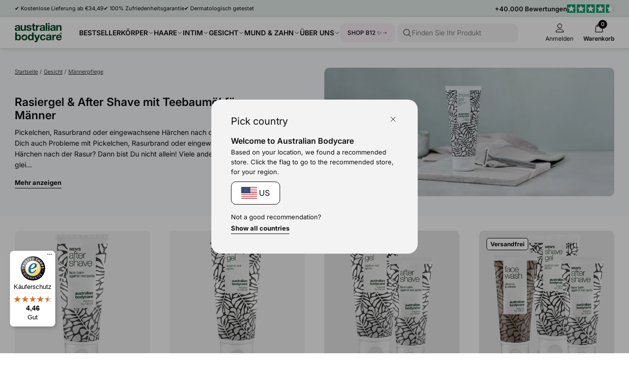

--- FILE ---
content_type: text/html; charset=utf-8
request_url: https://australian-bodycare.de/collections/rasur-maenner
body_size: 94604
content:
<!doctype html>
<html lang="de">
  <head>
    <meta charset="utf-8">
    <meta http-equiv="X-UA-Compatible" content="IE=edge">
    <meta name="viewport" content="width=device-width, initial-scale=1.0">
    <link rel="canonical" href="https://australian-bodycare.de/collections/rasur-maenner">

    <title>Rasurbrand, Hautirritationen &amp; Rasierpickel? → Rasurprodukte für Männer</title><link rel="shortcut icon" href="//australian-bodycare.de/cdn/shop/files/Favicon_rounded_OilDrop.png?crop=center&height=100&v=1729086882&width=100" type="image/x-icon">
      <link rel="icon" href="//australian-bodycare.de/cdn/shop/files/Favicon_rounded_OilDrop.png?crop=center&height=32&v=1729086882&width=32" type="image/x-icon"><meta name="description" content="Australian Bodycare Rasiergel &amp; After Shave mit Teebaumöl für Männer. Gegen eingewachsene Haare, Rasurbrand, Rasierpickel &amp; Rötungen nach der Rasur.">
    <link rel="preconnect" href="https://static.klaviyo.com" crossorigin>
    
    <link rel="preconnect" href="https://fonts.shopifycdn.com" crossorigin>

<meta property="og:site_name" content="Australian Bodycare">
<meta property="og:url" content="https://australian-bodycare.de/collections/rasur-maenner">
<meta property="og:title" content="Rasurbrand, Hautirritationen &amp; Rasierpickel? → Rasurprodukte für Männer">
<meta property="og:type" content="website">
<meta property="og:description" content="Australian Bodycare Rasiergel &amp; After Shave mit Teebaumöl für Männer. Gegen eingewachsene Haare, Rasurbrand, Rasierpickel &amp; Rötungen nach der Rasur.">
<meta name="description" content="Australian Bodycare Rasiergel &amp; After Shave mit Teebaumöl für Männer. Gegen eingewachsene Haare, Rasurbrand, Rasierpickel &amp; Rötungen nach der Rasur."><meta property="og:image" content="http://australian-bodycare.de/cdn/shop/collections/shave_mens.jpg?v=1764615944">
  <meta property="og:image:secure_url" content="https://australian-bodycare.de/cdn/shop/collections/shave_mens.jpg?v=1764615944">
  <meta property="og:image:width" content="4000">
  <meta property="og:image:height" content="1800"><meta name="twitter:card" content="summary_large_image">
<meta name="twitter:title" content="Rasurbrand, Hautirritationen &amp; Rasierpickel? → Rasurprodukte für Männer">
<meta name="twitter:description" content="Australian Bodycare Rasiergel &amp; After Shave mit Teebaumöl für Männer. Gegen eingewachsene Haare, Rasurbrand, Rasierpickel &amp; Rötungen nach der Rasur.">
<meta content="collection" data-shopify-resource-page-type>


<link rel="alternate" hreflang="da" href="https://australian-bodycare.dk/collections/barberprodukter">
<link rel="alternate" hreflang="de" href="https://australian-bodycare.de/collections/rasur-maenner">
<link rel="alternate" hreflang="es" href="https://australian-bodycare.es/collections/rasurado-masculino">
<link rel="alternate" hreflang="fr" href="https://australian-bodycare.fr/collections/rasage-des-hommes">
<link rel="alternate" hreflang="it" href="https://australian-bodycare.it/collections/prodotti-per-rasatura-per-uomo">
<link rel="alternate" hreflang="nl" href="https://australian-bodycare.nl/collections/scheerproducten-voor-mannen">
<link rel="alternate" hreflang="nb" href="https://australian-bodycare.no/collections/barbering-for-menn-1">
<link rel="alternate" hreflang="pl" href="https://australian-bodycare.pl/collections/golenie-mezczyzn">
<link rel="alternate" hreflang="sv" href="https://australian-bodycare.se/collections/rakningsprodukter">
<link rel="alternate" hreflang="en-GB" href="https://australian-bodycare.uk/collections/mens-shaving">


<style data-shopify>.badge,
    .badge-base,
    .badge-small {
      background-color: var(--color-neutral-5);
      color: var(--color-neutral-0);
      border-color: var(--color-neutral-1);
    }.badge.badge-style-AwardWinner,
     .badge-base.badge-style-AwardWinner,
     .badge-small.badge-style-AwardWinner {
        background-color: #cae2da;
        color: #000000;
        border-color: #cae2da;
      }.badge.badge-style-BFCM2025,
     .badge-base.badge-style-BFCM2025,
     .badge-small.badge-style-BFCM2025 {
        background-color: #000000;
        color: #ffffff;
        border-color: #000000;
      }.badge.badge-style-ClinicallyTested,
     .badge-base.badge-style-ClinicallyTested,
     .badge-small.badge-style-ClinicallyTested {
        background-color: #c1b18f;
        color: #000000;
        border-color: #c1b18f;
      }.badge.badge-style-Bestseller,
     .badge-base.badge-style-Bestseller,
     .badge-small.badge-style-Bestseller {
        background-color: #cad3d8;
        color: #000000;
        border-color: #cad3d8;
      }.badge.badge-style-hide_new_badge,
     .badge-base.badge-style-hide_new_badge,
     .badge-small.badge-style-hide_new_badge {
        background-color: #c1b18f;
        color: #000000;
        border-color: #c1b18f;
      }.badge.badge-style-hide_savings_badge,
     .badge-base.badge-style-hide_savings_badge,
     .badge-small.badge-style-hide_savings_badge {
        background-color: #e6e6e4;
        color: #000000;
        border-color: #e6e6e4;
      }.badge.badge-style-DM,
     .badge-base.badge-style-DM,
     .badge-small.badge-style-DM {
        background-color: #002878;
        color: #ffffff;
        border-color: #002878;
      }.badge.badge-style-ROSSMAN,
     .badge-base.badge-style-ROSSMAN,
     .badge-small.badge-style-ROSSMAN {
        background-color: #db1f3e;
        color: #ffffff;
        border-color: #db1f3e;
      }.badge.badge-style-presale,
     .badge-base.badge-style-presale,
     .badge-small.badge-style-presale {
        background-color: #d197ba;
        color: #ffffff;
        border-color: #d197ba;
      }</style><link href="//australian-bodycare.de/cdn/shop/t/62/assets/reset.css?v=2754933211010264121762936302" rel="stylesheet" type="text/css" media="all" />
<link href="//australian-bodycare.de/cdn/shop/t/62/assets/root-variables.css?v=50864424883339192771762936303" rel="stylesheet" type="text/css" media="all" />
<link href="//australian-bodycare.de/cdn/shop/t/62/assets/main.css?v=27505739699865899101762936288" rel="stylesheet" type="text/css" media="all" />

<link href="//australian-bodycare.de/cdn/shop/t/62/assets/element-logo.css?v=14878767216383609521762936271" rel="stylesheet" type="text/css" media="all" />
<link href="//australian-bodycare.de/cdn/shop/t/62/assets/element-spacing.css?v=96737148891404193961762936272" rel="stylesheet" type="text/css" media="all" />
<link href="//australian-bodycare.de/cdn/shop/t/62/assets/element-typography.css?v=107245045547506318841762936273" rel="stylesheet" type="text/css" media="all" />
<link href="//australian-bodycare.de/cdn/shop/t/62/assets/component-text-elements.css?v=93437655973908491021762936258" rel="stylesheet" type="text/css" media="all" />

<link href="//australian-bodycare.de/cdn/shop/t/62/assets/rte.css?v=176265022661593496971762936304" rel="stylesheet" type="text/css" media="all" />
<link href="//australian-bodycare.de/cdn/shop/t/62/assets/element-button.css?v=52511639862690362931762936266" rel="stylesheet" type="text/css" media="all" />
<link href="//australian-bodycare.de/cdn/shop/t/62/assets/element-icon.css?v=44218871956532129251762936268" rel="stylesheet" type="text/css" media="all" />
<link href="//australian-bodycare.de/cdn/shop/t/62/assets/element-input.css?v=36358141698454479171762936269" rel="stylesheet" type="text/css" media="all" />
<link href="//australian-bodycare.de/cdn/shop/t/62/assets/element-interactive.css?v=61871523382588870571762936270" rel="stylesheet" type="text/css" media="all" />
<link href="//australian-bodycare.de/cdn/shop/t/62/assets/element-logo.css?v=14878767216383609521762936271" rel="stylesheet" type="text/css" media="all" />
<link href="//australian-bodycare.de/cdn/shop/t/62/assets/element-badge.css?v=20971885550264396211762936265" rel="stylesheet" type="text/css" media="all" />
<link href="//australian-bodycare.de/cdn/shop/t/62/assets/element-icon.css?v=44218871956532129251762936268" rel="stylesheet" type="text/css" media="all" />
<link href="//australian-bodycare.de/cdn/shop/t/62/assets/component-modal.css?v=19156503319986648801762936257" rel="stylesheet" type="text/css" media="all" />
<link href="//australian-bodycare.de/cdn/shop/t/62/assets/element-color.css?v=46450089196869586941762936267" rel="stylesheet" type="text/css" media="all" />
<link href="//australian-bodycare.de/cdn/shop/t/62/assets/component-dropdown.css?v=76145908148527054261762936253" rel="stylesheet" type="text/css" media="all" />
<link href="//australian-bodycare.de/cdn/shop/t/62/assets/component-variants.css?v=139298369082386453691762936259" rel="stylesheet" type="text/css" media="all" />
<link href="//australian-bodycare.de/cdn/shop/t/62/assets/component-cards.css?v=125242338059311008761762936252" rel="stylesheet" type="text/css" media="all" />
<link href="//australian-bodycare.de/cdn/shop/t/62/assets/component-heading-group.css?v=159382900341271142901762936255" rel="stylesheet" type="text/css" media="all" />
<style>
  @font-face {
  font-family: Inter;
  font-weight: 200;
  font-style: normal;
  font-display: swap;
  src: url("//australian-bodycare.de/cdn/fonts/inter/inter_n2.63379874490a31b1ac686c7c9582ebe8c6a05610.woff2") format("woff2"),
       url("//australian-bodycare.de/cdn/fonts/inter/inter_n2.f9faac0477da33ae7acd0ad3758c9bcf18cab36b.woff") format("woff");
}

  @font-face {
  font-family: Inter;
  font-weight: 300;
  font-style: normal;
  font-display: swap;
  src: url("//australian-bodycare.de/cdn/fonts/inter/inter_n3.6faba940d2e90c9f1c2e0c5c2750b84af59fecc0.woff2") format("woff2"),
       url("//australian-bodycare.de/cdn/fonts/inter/inter_n3.413aa818ec2103383c4ac7c3744c464d04b4db49.woff") format("woff");
}

  @font-face {
  font-family: Inter;
  font-weight: 400;
  font-style: normal;
  font-display: swap;
  src: url("//australian-bodycare.de/cdn/fonts/inter/inter_n4.b2a3f24c19b4de56e8871f609e73ca7f6d2e2bb9.woff2") format("woff2"),
       url("//australian-bodycare.de/cdn/fonts/inter/inter_n4.af8052d517e0c9ffac7b814872cecc27ae1fa132.woff") format("woff");
}

  @font-face {
  font-family: Inter;
  font-weight: 500;
  font-style: normal;
  font-display: swap;
  src: url("//australian-bodycare.de/cdn/fonts/inter/inter_n5.d7101d5e168594dd06f56f290dd759fba5431d97.woff2") format("woff2"),
       url("//australian-bodycare.de/cdn/fonts/inter/inter_n5.5332a76bbd27da00474c136abb1ca3cbbf259068.woff") format("woff");
}

  @font-face {
  font-family: Inter;
  font-weight: 600;
  font-style: normal;
  font-display: swap;
  src: url("//australian-bodycare.de/cdn/fonts/inter/inter_n6.771af0474a71b3797eb38f3487d6fb79d43b6877.woff2") format("woff2"),
       url("//australian-bodycare.de/cdn/fonts/inter/inter_n6.88c903d8f9e157d48b73b7777d0642925bcecde7.woff") format("woff");
}

  @font-face {
  font-family: Inter;
  font-weight: 700;
  font-style: normal;
  font-display: swap;
  src: url("//australian-bodycare.de/cdn/fonts/inter/inter_n7.02711e6b374660cfc7915d1afc1c204e633421e4.woff2") format("woff2"),
       url("//australian-bodycare.de/cdn/fonts/inter/inter_n7.6dab87426f6b8813070abd79972ceaf2f8d3b012.woff") format("woff");
}


  :root {
    --font-family: Inter, Helvetica, sans-serif;
  }

  body {
    font-family: var(--font-family);
  }
</style>
<script src="//australian-bodycare.de/cdn/shop/t/62/assets/glob-scripts.js?v=5599701973836595331762936275" defer></script><script>
  window.dataLayer = window.dataLayer || [];
  function gtag(){ dataLayer.push(arguments); }
  // Set default consent to 'denied' as a placeholder
  // Determine actual values based on customer's own requirements
  gtag('consent', 'default', {
  'ad_storage': 'denied',
  'ad_user_data': 'denied',
  'ad_personalization': 'denied',
  'analytics_storage': 'denied',
  'wait_for_update': 500
  });
  gtag('set', 'ads_data_redaction', true);
</script>
<script 
  id="CookieConsent" 
  src="https://policy.app.cookieinformation.com/uc.js"
  data-culture="de" 
  type="text/javascript"
  data-gcm-version="2.0"
></script>

<!-- Google Tag Manager -->
  <script>
    (function(w,d,s,l,i){w[l]=w[l]||[];w[l].push({'gtm.start':
    new Date().getTime(),event:'gtm.js'});var f=d.getElementsByTagName(s)[0],
    j=d.createElement(s),dl=l!='dataLayer'?'&l='+l:'';j.async=true;j.src=
    'https://ss.australian-bodycare.dk/gnxcwlbv.js?id='+i+dl;f.parentNode.insertBefore(j,f);
    })(window,document,'script','dataLayer','GTM-PVBR6MN');

    dataLayer.push({ currency: 'EUR' });
    gtag('js', new Date());
  </script>
  <!-- End Google Tag Manager -->

<script>window.performance && window.performance.mark && window.performance.mark('shopify.content_for_header.start');</script><meta name="google-site-verification" content="V5GeOVb-oBXGbdngonwaRItD1zZ0sJqcXl152Nx5G-k">
<meta name="google-site-verification" content="V5GeOVb-oBXGbdngonwaRItD1zZ0sJqcXl152Nx5G-k">
<meta name="google-site-verification" content="eZ-FtNVsXIATGHRE2olIiVUSCo-BseufpbshpHp1XeE">
<meta id="shopify-digital-wallet" name="shopify-digital-wallet" content="/28282060882/digital_wallets/dialog">
<meta name="shopify-checkout-api-token" content="2a53aac910d3b25886bce92e9da7c77e">
<meta id="in-context-paypal-metadata" data-shop-id="28282060882" data-venmo-supported="false" data-environment="production" data-locale="de_DE" data-paypal-v4="true" data-currency="EUR">
<link rel="alternate" type="application/atom+xml" title="Feed" href="/collections/rasur-maenner.atom" />
<link rel="alternate" type="application/json+oembed" href="https://australian-bodycare.de/collections/rasur-maenner.oembed">
<script async="async" src="/checkouts/internal/preloads.js?locale=de-DE"></script>
<link rel="preconnect" href="https://shop.app" crossorigin="anonymous">
<script async="async" src="https://shop.app/checkouts/internal/preloads.js?locale=de-DE&shop_id=28282060882" crossorigin="anonymous"></script>
<script id="apple-pay-shop-capabilities" type="application/json">{"shopId":28282060882,"countryCode":"DK","currencyCode":"EUR","merchantCapabilities":["supports3DS"],"merchantId":"gid:\/\/shopify\/Shop\/28282060882","merchantName":"Australian Bodycare","requiredBillingContactFields":["postalAddress","email","phone"],"requiredShippingContactFields":["postalAddress","email","phone"],"shippingType":"shipping","supportedNetworks":["visa","maestro","masterCard","amex"],"total":{"type":"pending","label":"Australian Bodycare","amount":"1.00"},"shopifyPaymentsEnabled":true,"supportsSubscriptions":true}</script>
<script id="shopify-features" type="application/json">{"accessToken":"2a53aac910d3b25886bce92e9da7c77e","betas":["rich-media-storefront-analytics"],"domain":"australian-bodycare.de","predictiveSearch":true,"shopId":28282060882,"locale":"de"}</script>
<script>var Shopify = Shopify || {};
Shopify.shop = "australian-bodycare-shop-deutschland.myshopify.com";
Shopify.locale = "de";
Shopify.currency = {"active":"EUR","rate":"1.0"};
Shopify.country = "DE";
Shopify.theme = {"name":"[DEV] AUS 3.0.0.2.1 by WDN.DK (Bundle + Local SBR)","id":189976510807,"schema_name":"Australian Bodycare","schema_version":"3.0.0.2.1","theme_store_id":null,"role":"main"};
Shopify.theme.handle = "null";
Shopify.theme.style = {"id":null,"handle":null};
Shopify.cdnHost = "australian-bodycare.de/cdn";
Shopify.routes = Shopify.routes || {};
Shopify.routes.root = "/";</script>
<script type="module">!function(o){(o.Shopify=o.Shopify||{}).modules=!0}(window);</script>
<script>!function(o){function n(){var o=[];function n(){o.push(Array.prototype.slice.apply(arguments))}return n.q=o,n}var t=o.Shopify=o.Shopify||{};t.loadFeatures=n(),t.autoloadFeatures=n()}(window);</script>
<script>
  window.ShopifyPay = window.ShopifyPay || {};
  window.ShopifyPay.apiHost = "shop.app\/pay";
  window.ShopifyPay.redirectState = null;
</script>
<script id="shop-js-analytics" type="application/json">{"pageType":"collection"}</script>
<script defer="defer" async type="module" src="//australian-bodycare.de/cdn/shopifycloud/shop-js/modules/v2/client.init-shop-cart-sync_HUjMWWU5.de.esm.js"></script>
<script defer="defer" async type="module" src="//australian-bodycare.de/cdn/shopifycloud/shop-js/modules/v2/chunk.common_QpfDqRK1.esm.js"></script>
<script type="module">
  await import("//australian-bodycare.de/cdn/shopifycloud/shop-js/modules/v2/client.init-shop-cart-sync_HUjMWWU5.de.esm.js");
await import("//australian-bodycare.de/cdn/shopifycloud/shop-js/modules/v2/chunk.common_QpfDqRK1.esm.js");

  window.Shopify.SignInWithShop?.initShopCartSync?.({"fedCMEnabled":true,"windoidEnabled":true});

</script>
<script>
  window.Shopify = window.Shopify || {};
  if (!window.Shopify.featureAssets) window.Shopify.featureAssets = {};
  window.Shopify.featureAssets['shop-js'] = {"shop-cart-sync":["modules/v2/client.shop-cart-sync_ByUgVWtJ.de.esm.js","modules/v2/chunk.common_QpfDqRK1.esm.js"],"init-fed-cm":["modules/v2/client.init-fed-cm_CVqhkk-1.de.esm.js","modules/v2/chunk.common_QpfDqRK1.esm.js"],"shop-button":["modules/v2/client.shop-button_B0pFlqys.de.esm.js","modules/v2/chunk.common_QpfDqRK1.esm.js"],"shop-cash-offers":["modules/v2/client.shop-cash-offers_CaaeZ5wd.de.esm.js","modules/v2/chunk.common_QpfDqRK1.esm.js","modules/v2/chunk.modal_CS8dP9kO.esm.js"],"init-windoid":["modules/v2/client.init-windoid_B-gyVqfY.de.esm.js","modules/v2/chunk.common_QpfDqRK1.esm.js"],"shop-toast-manager":["modules/v2/client.shop-toast-manager_DgTeluS3.de.esm.js","modules/v2/chunk.common_QpfDqRK1.esm.js"],"init-shop-email-lookup-coordinator":["modules/v2/client.init-shop-email-lookup-coordinator_C5I212n4.de.esm.js","modules/v2/chunk.common_QpfDqRK1.esm.js"],"init-shop-cart-sync":["modules/v2/client.init-shop-cart-sync_HUjMWWU5.de.esm.js","modules/v2/chunk.common_QpfDqRK1.esm.js"],"avatar":["modules/v2/client.avatar_BTnouDA3.de.esm.js"],"pay-button":["modules/v2/client.pay-button_CJaF-UDc.de.esm.js","modules/v2/chunk.common_QpfDqRK1.esm.js"],"init-customer-accounts":["modules/v2/client.init-customer-accounts_BI_wUvuR.de.esm.js","modules/v2/client.shop-login-button_DTPR4l75.de.esm.js","modules/v2/chunk.common_QpfDqRK1.esm.js","modules/v2/chunk.modal_CS8dP9kO.esm.js"],"init-shop-for-new-customer-accounts":["modules/v2/client.init-shop-for-new-customer-accounts_C4qR5Wl-.de.esm.js","modules/v2/client.shop-login-button_DTPR4l75.de.esm.js","modules/v2/chunk.common_QpfDqRK1.esm.js","modules/v2/chunk.modal_CS8dP9kO.esm.js"],"shop-login-button":["modules/v2/client.shop-login-button_DTPR4l75.de.esm.js","modules/v2/chunk.common_QpfDqRK1.esm.js","modules/v2/chunk.modal_CS8dP9kO.esm.js"],"init-customer-accounts-sign-up":["modules/v2/client.init-customer-accounts-sign-up_SG5gYFpP.de.esm.js","modules/v2/client.shop-login-button_DTPR4l75.de.esm.js","modules/v2/chunk.common_QpfDqRK1.esm.js","modules/v2/chunk.modal_CS8dP9kO.esm.js"],"shop-follow-button":["modules/v2/client.shop-follow-button_CmMsyvrH.de.esm.js","modules/v2/chunk.common_QpfDqRK1.esm.js","modules/v2/chunk.modal_CS8dP9kO.esm.js"],"checkout-modal":["modules/v2/client.checkout-modal_tfCxQqrq.de.esm.js","modules/v2/chunk.common_QpfDqRK1.esm.js","modules/v2/chunk.modal_CS8dP9kO.esm.js"],"lead-capture":["modules/v2/client.lead-capture_Ccz5Zm6k.de.esm.js","modules/v2/chunk.common_QpfDqRK1.esm.js","modules/v2/chunk.modal_CS8dP9kO.esm.js"],"shop-login":["modules/v2/client.shop-login_BfivnucW.de.esm.js","modules/v2/chunk.common_QpfDqRK1.esm.js","modules/v2/chunk.modal_CS8dP9kO.esm.js"],"payment-terms":["modules/v2/client.payment-terms_D2Mn0eFV.de.esm.js","modules/v2/chunk.common_QpfDqRK1.esm.js","modules/v2/chunk.modal_CS8dP9kO.esm.js"]};
</script>
<script>(function() {
  var isLoaded = false;
  function asyncLoad() {
    if (isLoaded) return;
    isLoaded = true;
    var urls = ["https:\/\/intg.snapchat.com\/shopify\/shopify-scevent-init.js?id=23d604a7-9450-4f51-a1a4-cd48c3884779\u0026shop=australian-bodycare-shop-deutschland.myshopify.com","https:\/\/ecommplugins-scripts.trustpilot.com\/v2.1\/js\/header.min.js?settings=eyJrZXkiOiJyRlNwY1g3VFdNcTVoZUxYIiwicyI6Im5vbmUifQ==\u0026v=2.5\u0026shop=australian-bodycare-shop-deutschland.myshopify.com","https:\/\/ecommplugins-trustboxsettings.trustpilot.com\/australian-bodycare-shop-deutschland.myshopify.com.js?settings=1644240070175\u0026shop=australian-bodycare-shop-deutschland.myshopify.com","https:\/\/tseish-app.connect.trustedshops.com\/esc.js?apiBaseUrl=aHR0cHM6Ly90c2Vpc2gtYXBwLmNvbm5lY3QudHJ1c3RlZHNob3BzLmNvbQ==\u0026instanceId=YXVzdHJhbGlhbi1ib2R5Y2FyZS1zaG9wLWRldXRzY2hsYW5kLm15c2hvcGlmeS5jb20=\u0026shop=australian-bodycare-shop-deutschland.myshopify.com"];
    for (var i = 0; i < urls.length; i++) {
      var s = document.createElement('script');
      s.type = 'text/javascript';
      s.async = true;
      s.src = urls[i];
      var x = document.getElementsByTagName('script')[0];
      x.parentNode.insertBefore(s, x);
    }
  };
  if(window.attachEvent) {
    window.attachEvent('onload', asyncLoad);
  } else {
    window.addEventListener('load', asyncLoad, false);
  }
})();</script>
<script id="__st">var __st={"a":28282060882,"offset":3600,"reqid":"be9a9642-0c24-428d-b48f-dccc6d3058dd-1768611160","pageurl":"australian-bodycare.de\/collections\/rasur-maenner","u":"377b16864da7","p":"collection","rtyp":"collection","rid":163077816402};</script>
<script>window.ShopifyPaypalV4VisibilityTracking = true;</script>
<script id="captcha-bootstrap">!function(){'use strict';const t='contact',e='account',n='new_comment',o=[[t,t],['blogs',n],['comments',n],[t,'customer']],c=[[e,'customer_login'],[e,'guest_login'],[e,'recover_customer_password'],[e,'create_customer']],r=t=>t.map((([t,e])=>`form[action*='/${t}']:not([data-nocaptcha='true']) input[name='form_type'][value='${e}']`)).join(','),a=t=>()=>t?[...document.querySelectorAll(t)].map((t=>t.form)):[];function s(){const t=[...o],e=r(t);return a(e)}const i='password',u='form_key',d=['recaptcha-v3-token','g-recaptcha-response','h-captcha-response',i],f=()=>{try{return window.sessionStorage}catch{return}},m='__shopify_v',_=t=>t.elements[u];function p(t,e,n=!1){try{const o=window.sessionStorage,c=JSON.parse(o.getItem(e)),{data:r}=function(t){const{data:e,action:n}=t;return t[m]||n?{data:e,action:n}:{data:t,action:n}}(c);for(const[e,n]of Object.entries(r))t.elements[e]&&(t.elements[e].value=n);n&&o.removeItem(e)}catch(o){console.error('form repopulation failed',{error:o})}}const l='form_type',E='cptcha';function T(t){t.dataset[E]=!0}const w=window,h=w.document,L='Shopify',v='ce_forms',y='captcha';let A=!1;((t,e)=>{const n=(g='f06e6c50-85a8-45c8-87d0-21a2b65856fe',I='https://cdn.shopify.com/shopifycloud/storefront-forms-hcaptcha/ce_storefront_forms_captcha_hcaptcha.v1.5.2.iife.js',D={infoText:'Durch hCaptcha geschützt',privacyText:'Datenschutz',termsText:'Allgemeine Geschäftsbedingungen'},(t,e,n)=>{const o=w[L][v],c=o.bindForm;if(c)return c(t,g,e,D).then(n);var r;o.q.push([[t,g,e,D],n]),r=I,A||(h.body.append(Object.assign(h.createElement('script'),{id:'captcha-provider',async:!0,src:r})),A=!0)});var g,I,D;w[L]=w[L]||{},w[L][v]=w[L][v]||{},w[L][v].q=[],w[L][y]=w[L][y]||{},w[L][y].protect=function(t,e){n(t,void 0,e),T(t)},Object.freeze(w[L][y]),function(t,e,n,w,h,L){const[v,y,A,g]=function(t,e,n){const i=e?o:[],u=t?c:[],d=[...i,...u],f=r(d),m=r(i),_=r(d.filter((([t,e])=>n.includes(e))));return[a(f),a(m),a(_),s()]}(w,h,L),I=t=>{const e=t.target;return e instanceof HTMLFormElement?e:e&&e.form},D=t=>v().includes(t);t.addEventListener('submit',(t=>{const e=I(t);if(!e)return;const n=D(e)&&!e.dataset.hcaptchaBound&&!e.dataset.recaptchaBound,o=_(e),c=g().includes(e)&&(!o||!o.value);(n||c)&&t.preventDefault(),c&&!n&&(function(t){try{if(!f())return;!function(t){const e=f();if(!e)return;const n=_(t);if(!n)return;const o=n.value;o&&e.removeItem(o)}(t);const e=Array.from(Array(32),(()=>Math.random().toString(36)[2])).join('');!function(t,e){_(t)||t.append(Object.assign(document.createElement('input'),{type:'hidden',name:u})),t.elements[u].value=e}(t,e),function(t,e){const n=f();if(!n)return;const o=[...t.querySelectorAll(`input[type='${i}']`)].map((({name:t})=>t)),c=[...d,...o],r={};for(const[a,s]of new FormData(t).entries())c.includes(a)||(r[a]=s);n.setItem(e,JSON.stringify({[m]:1,action:t.action,data:r}))}(t,e)}catch(e){console.error('failed to persist form',e)}}(e),e.submit())}));const S=(t,e)=>{t&&!t.dataset[E]&&(n(t,e.some((e=>e===t))),T(t))};for(const o of['focusin','change'])t.addEventListener(o,(t=>{const e=I(t);D(e)&&S(e,y())}));const B=e.get('form_key'),M=e.get(l),P=B&&M;t.addEventListener('DOMContentLoaded',(()=>{const t=y();if(P)for(const e of t)e.elements[l].value===M&&p(e,B);[...new Set([...A(),...v().filter((t=>'true'===t.dataset.shopifyCaptcha))])].forEach((e=>S(e,t)))}))}(h,new URLSearchParams(w.location.search),n,t,e,['guest_login'])})(!0,!0)}();</script>
<script integrity="sha256-4kQ18oKyAcykRKYeNunJcIwy7WH5gtpwJnB7kiuLZ1E=" data-source-attribution="shopify.loadfeatures" defer="defer" src="//australian-bodycare.de/cdn/shopifycloud/storefront/assets/storefront/load_feature-a0a9edcb.js" crossorigin="anonymous"></script>
<script crossorigin="anonymous" defer="defer" src="//australian-bodycare.de/cdn/shopifycloud/storefront/assets/shopify_pay/storefront-65b4c6d7.js?v=20250812"></script>
<script data-source-attribution="shopify.dynamic_checkout.dynamic.init">var Shopify=Shopify||{};Shopify.PaymentButton=Shopify.PaymentButton||{isStorefrontPortableWallets:!0,init:function(){window.Shopify.PaymentButton.init=function(){};var t=document.createElement("script");t.src="https://australian-bodycare.de/cdn/shopifycloud/portable-wallets/latest/portable-wallets.de.js",t.type="module",document.head.appendChild(t)}};
</script>
<script data-source-attribution="shopify.dynamic_checkout.buyer_consent">
  function portableWalletsHideBuyerConsent(e){var t=document.getElementById("shopify-buyer-consent"),n=document.getElementById("shopify-subscription-policy-button");t&&n&&(t.classList.add("hidden"),t.setAttribute("aria-hidden","true"),n.removeEventListener("click",e))}function portableWalletsShowBuyerConsent(e){var t=document.getElementById("shopify-buyer-consent"),n=document.getElementById("shopify-subscription-policy-button");t&&n&&(t.classList.remove("hidden"),t.removeAttribute("aria-hidden"),n.addEventListener("click",e))}window.Shopify?.PaymentButton&&(window.Shopify.PaymentButton.hideBuyerConsent=portableWalletsHideBuyerConsent,window.Shopify.PaymentButton.showBuyerConsent=portableWalletsShowBuyerConsent);
</script>
<script data-source-attribution="shopify.dynamic_checkout.cart.bootstrap">document.addEventListener("DOMContentLoaded",(function(){function t(){return document.querySelector("shopify-accelerated-checkout-cart, shopify-accelerated-checkout")}if(t())Shopify.PaymentButton.init();else{new MutationObserver((function(e,n){t()&&(Shopify.PaymentButton.init(),n.disconnect())})).observe(document.body,{childList:!0,subtree:!0})}}));
</script>
<link id="shopify-accelerated-checkout-styles" rel="stylesheet" media="screen" href="https://australian-bodycare.de/cdn/shopifycloud/portable-wallets/latest/accelerated-checkout-backwards-compat.css" crossorigin="anonymous">
<style id="shopify-accelerated-checkout-cart">
        #shopify-buyer-consent {
  margin-top: 1em;
  display: inline-block;
  width: 100%;
}

#shopify-buyer-consent.hidden {
  display: none;
}

#shopify-subscription-policy-button {
  background: none;
  border: none;
  padding: 0;
  text-decoration: underline;
  font-size: inherit;
  cursor: pointer;
}

#shopify-subscription-policy-button::before {
  box-shadow: none;
}

      </style>

<script>window.performance && window.performance.mark && window.performance.mark('shopify.content_for_header.end');</script>
<script async="" src="https://www.googletagmanager.com/gtag/js?id=G-1SV1VE0NBH"></script>
  <script>
    window.dataLayer = window.dataLayer || [];
    function gtag() {
      dataLayer.push(arguments);
    }
    gtag('js', new Date());

    gtag('config', 'G-1SV1VE0NBH');
  </script>
<link href="//australian-bodycare.de/cdn/shop/t/62/assets/critical.css?v=3309580482416158281762936261" rel="stylesheet" type="text/css" media="all" />
    
    <script src="//australian-bodycare.de/cdn/shop/t/62/assets/critical.js?v=42170245120607785611762936262" type="text/javascript"></script>
    
  <!-- BEGIN app block: shopify://apps/triplewhale/blocks/triple_pixel_snippet/483d496b-3f1a-4609-aea7-8eee3b6b7a2a --><link rel='preconnect dns-prefetch' href='https://api.config-security.com/' crossorigin />
<link rel='preconnect dns-prefetch' href='https://conf.config-security.com/' crossorigin />
<script>
/* >> TriplePixel :: start*/
window.TriplePixelData={TripleName:"australian-bodycare-shop-deutschland.myshopify.com",ver:"2.16",plat:"SHOPIFY",isHeadless:false,src:'SHOPIFY_EXT',product:{id:"",name:``,price:"",variant:""},search:"",collection:"163077816402",cart:"",template:"collection",curr:"EUR" || "EUR"},function(W,H,A,L,E,_,B,N){function O(U,T,P,H,R){void 0===R&&(R=!1),H=new XMLHttpRequest,P?(H.open("POST",U,!0),H.setRequestHeader("Content-Type","text/plain")):H.open("GET",U,!0),H.send(JSON.stringify(P||{})),H.onreadystatechange=function(){4===H.readyState&&200===H.status?(R=H.responseText,U.includes("/first")?eval(R):P||(N[B]=R)):(299<H.status||H.status<200)&&T&&!R&&(R=!0,O(U,T-1,P))}}if(N=window,!N[H+"sn"]){N[H+"sn"]=1,L=function(){return Date.now().toString(36)+"_"+Math.random().toString(36)};try{A.setItem(H,1+(0|A.getItem(H)||0)),(E=JSON.parse(A.getItem(H+"U")||"[]")).push({u:location.href,r:document.referrer,t:Date.now(),id:L()}),A.setItem(H+"U",JSON.stringify(E))}catch(e){}var i,m,p;A.getItem('"!nC`')||(_=A,A=N,A[H]||(E=A[H]=function(t,e,i){return void 0===i&&(i=[]),"State"==t?E.s:(W=L(),(E._q=E._q||[]).push([W,t,e].concat(i)),W)},E.s="Installed",E._q=[],E.ch=W,B="configSecurityConfModel",N[B]=1,O("https://conf.config-security.com/model",5),i=L(),m=A[atob("c2NyZWVu")],_.setItem("di_pmt_wt",i),p={id:i,action:"profile",avatar:_.getItem("auth-security_rand_salt_"),time:m[atob("d2lkdGg=")]+":"+m[atob("aGVpZ2h0")],host:A.TriplePixelData.TripleName,plat:A.TriplePixelData.plat,url:window.location.href.slice(0,500),ref:document.referrer,ver:A.TriplePixelData.ver},O("https://api.config-security.com/event",5,p),O("https://api.config-security.com/first?host=".concat(p.host,"&plat=").concat(p.plat),5)))}}("","TriplePixel",localStorage);
/* << TriplePixel :: end*/
</script>



<!-- END app block --><!-- BEGIN app block: shopify://apps/okendo/blocks/theme-settings/bb689e69-ea70-4661-8fb7-ad24a2e23c29 --><!-- BEGIN app snippet: header-metafields -->










    <style data-oke-reviews-version="0.81.8" type="text/css" data-href="https://d3hw6dc1ow8pp2.cloudfront.net/reviews-widget-plus/css/okendo-reviews-styles.9d163ae1.css"></style><style data-oke-reviews-version="0.81.8" type="text/css" data-href="https://d3hw6dc1ow8pp2.cloudfront.net/reviews-widget-plus/css/modules/okendo-star-rating.4cb378a8.css"></style><style data-oke-reviews-version="0.81.8" type="text/css" data-href="https://d3hw6dc1ow8pp2.cloudfront.net/reviews-widget-plus/css/modules/okendo-reviews-keywords.0942444f.css"></style><style data-oke-reviews-version="0.81.8" type="text/css" data-href="https://d3hw6dc1ow8pp2.cloudfront.net/reviews-widget-plus/css/modules/okendo-reviews-summary.a0c9d7d6.css"></style><style type="text/css">.okeReviews[data-oke-container],div.okeReviews{font-size:14px;font-size:var(--oke-text-regular);font-weight:400;font-family:var(--oke-text-fontFamily);line-height:1.6}.okeReviews[data-oke-container] *,.okeReviews[data-oke-container] :after,.okeReviews[data-oke-container] :before,div.okeReviews *,div.okeReviews :after,div.okeReviews :before{box-sizing:border-box}.okeReviews[data-oke-container] h1,.okeReviews[data-oke-container] h2,.okeReviews[data-oke-container] h3,.okeReviews[data-oke-container] h4,.okeReviews[data-oke-container] h5,.okeReviews[data-oke-container] h6,div.okeReviews h1,div.okeReviews h2,div.okeReviews h3,div.okeReviews h4,div.okeReviews h5,div.okeReviews h6{font-size:1em;font-weight:400;line-height:1.4;margin:0}.okeReviews[data-oke-container] ul,div.okeReviews ul{padding:0;margin:0}.okeReviews[data-oke-container] li,div.okeReviews li{list-style-type:none;padding:0}.okeReviews[data-oke-container] p,div.okeReviews p{line-height:1.8;margin:0 0 4px}.okeReviews[data-oke-container] p:last-child,div.okeReviews p:last-child{margin-bottom:0}.okeReviews[data-oke-container] a,div.okeReviews a{text-decoration:none;color:inherit}.okeReviews[data-oke-container] button,div.okeReviews button{border-radius:0;border:0;box-shadow:none;margin:0;width:auto;min-width:auto;padding:0;background-color:transparent;min-height:auto}.okeReviews[data-oke-container] button,.okeReviews[data-oke-container] input,.okeReviews[data-oke-container] select,.okeReviews[data-oke-container] textarea,div.okeReviews button,div.okeReviews input,div.okeReviews select,div.okeReviews textarea{font-family:inherit;font-size:1em}.okeReviews[data-oke-container] label,.okeReviews[data-oke-container] select,div.okeReviews label,div.okeReviews select{display:inline}.okeReviews[data-oke-container] select,div.okeReviews select{width:auto}.okeReviews[data-oke-container] article,.okeReviews[data-oke-container] aside,div.okeReviews article,div.okeReviews aside{margin:0}.okeReviews[data-oke-container] table,div.okeReviews table{background:transparent;border:0;border-collapse:collapse;border-spacing:0;font-family:inherit;font-size:1em;table-layout:auto}.okeReviews[data-oke-container] table td,.okeReviews[data-oke-container] table th,.okeReviews[data-oke-container] table tr,div.okeReviews table td,div.okeReviews table th,div.okeReviews table tr{border:0;font-family:inherit;font-size:1em}.okeReviews[data-oke-container] table td,.okeReviews[data-oke-container] table th,div.okeReviews table td,div.okeReviews table th{background:transparent;font-weight:400;letter-spacing:normal;padding:0;text-align:left;text-transform:none;vertical-align:middle}.okeReviews[data-oke-container] table tr:hover td,.okeReviews[data-oke-container] table tr:hover th,div.okeReviews table tr:hover td,div.okeReviews table tr:hover th{background:transparent}.okeReviews[data-oke-container] fieldset,div.okeReviews fieldset{border:0;padding:0;margin:0;min-width:0}.okeReviews[data-oke-container] img,.okeReviews[data-oke-container] svg,div.okeReviews img,div.okeReviews svg{max-width:none}.okeReviews[data-oke-container] div:empty,div.okeReviews div:empty{display:block}.okeReviews[data-oke-container] .oke-icon:before,div.okeReviews .oke-icon:before{font-family:oke-widget-icons!important;font-style:normal;font-weight:400;font-variant:normal;text-transform:none;line-height:1;-webkit-font-smoothing:antialiased;-moz-osx-font-smoothing:grayscale;color:inherit}.okeReviews[data-oke-container] .oke-icon--select-arrow:before,div.okeReviews .oke-icon--select-arrow:before{content:""}.okeReviews[data-oke-container] .oke-icon--loading:before,div.okeReviews .oke-icon--loading:before{content:""}.okeReviews[data-oke-container] .oke-icon--pencil:before,div.okeReviews .oke-icon--pencil:before{content:""}.okeReviews[data-oke-container] .oke-icon--filter:before,div.okeReviews .oke-icon--filter:before{content:""}.okeReviews[data-oke-container] .oke-icon--play:before,div.okeReviews .oke-icon--play:before{content:""}.okeReviews[data-oke-container] .oke-icon--tick-circle:before,div.okeReviews .oke-icon--tick-circle:before{content:""}.okeReviews[data-oke-container] .oke-icon--chevron-left:before,div.okeReviews .oke-icon--chevron-left:before{content:""}.okeReviews[data-oke-container] .oke-icon--chevron-right:before,div.okeReviews .oke-icon--chevron-right:before{content:""}.okeReviews[data-oke-container] .oke-icon--thumbs-down:before,div.okeReviews .oke-icon--thumbs-down:before{content:""}.okeReviews[data-oke-container] .oke-icon--thumbs-up:before,div.okeReviews .oke-icon--thumbs-up:before{content:""}.okeReviews[data-oke-container] .oke-icon--close:before,div.okeReviews .oke-icon--close:before{content:""}.okeReviews[data-oke-container] .oke-icon--chevron-up:before,div.okeReviews .oke-icon--chevron-up:before{content:""}.okeReviews[data-oke-container] .oke-icon--chevron-down:before,div.okeReviews .oke-icon--chevron-down:before{content:""}.okeReviews[data-oke-container] .oke-icon--star:before,div.okeReviews .oke-icon--star:before{content:""}.okeReviews[data-oke-container] .oke-icon--magnifying-glass:before,div.okeReviews .oke-icon--magnifying-glass:before{content:""}@font-face{font-family:oke-widget-icons;src:url(https://d3hw6dc1ow8pp2.cloudfront.net/reviews-widget-plus/fonts/oke-widget-icons.ttf) format("truetype"),url(https://d3hw6dc1ow8pp2.cloudfront.net/reviews-widget-plus/fonts/oke-widget-icons.woff) format("woff"),url(https://d3hw6dc1ow8pp2.cloudfront.net/reviews-widget-plus/img/oke-widget-icons.bc0d6b0a.svg) format("svg");font-weight:400;font-style:normal;font-display:block}.okeReviews[data-oke-container] .oke-button,div.okeReviews .oke-button{display:inline-block;border-style:solid;border-color:var(--oke-button-borderColor);border-width:var(--oke-button-borderWidth);background-color:var(--oke-button-backgroundColor);line-height:1;padding:12px 24px;margin:0;border-radius:var(--oke-button-borderRadius);color:var(--oke-button-textColor);text-align:center;position:relative;font-weight:var(--oke-button-fontWeight);font-size:var(--oke-button-fontSize);font-family:var(--oke-button-fontFamily);outline:0}.okeReviews[data-oke-container] .oke-button-text,.okeReviews[data-oke-container] .oke-button .oke-icon,div.okeReviews .oke-button-text,div.okeReviews .oke-button .oke-icon{line-height:1}.okeReviews[data-oke-container] .oke-button.oke-is-loading,div.okeReviews .oke-button.oke-is-loading{position:relative}.okeReviews[data-oke-container] .oke-button.oke-is-loading:before,div.okeReviews .oke-button.oke-is-loading:before{font-family:oke-widget-icons!important;font-style:normal;font-weight:400;font-variant:normal;text-transform:none;line-height:1;-webkit-font-smoothing:antialiased;-moz-osx-font-smoothing:grayscale;content:"";color:undefined;font-size:12px;display:inline-block;animation:oke-spin 1s linear infinite;position:absolute;width:12px;height:12px;top:0;left:0;bottom:0;right:0;margin:auto}.okeReviews[data-oke-container] .oke-button.oke-is-loading>*,div.okeReviews .oke-button.oke-is-loading>*{opacity:0}.okeReviews[data-oke-container] .oke-button.oke-is-active,div.okeReviews .oke-button.oke-is-active{background-color:var(--oke-button-backgroundColorActive);color:var(--oke-button-textColorActive);border-color:var(--oke-button-borderColorActive)}.okeReviews[data-oke-container] .oke-button:not(.oke-is-loading),div.okeReviews .oke-button:not(.oke-is-loading){cursor:pointer}.okeReviews[data-oke-container] .oke-button:not(.oke-is-loading):not(.oke-is-active):hover,div.okeReviews .oke-button:not(.oke-is-loading):not(.oke-is-active):hover{background-color:var(--oke-button-backgroundColorHover);color:var(--oke-button-textColorHover);border-color:var(--oke-button-borderColorHover);box-shadow:0 0 0 2px var(--oke-button-backgroundColorHover)}.okeReviews[data-oke-container] .oke-button:not(.oke-is-loading):not(.oke-is-active):active,.okeReviews[data-oke-container] .oke-button:not(.oke-is-loading):not(.oke-is-active):hover:active,div.okeReviews .oke-button:not(.oke-is-loading):not(.oke-is-active):active,div.okeReviews .oke-button:not(.oke-is-loading):not(.oke-is-active):hover:active{background-color:var(--oke-button-backgroundColorActive);color:var(--oke-button-textColorActive);border-color:var(--oke-button-borderColorActive)}.okeReviews[data-oke-container] .oke-title,div.okeReviews .oke-title{font-weight:var(--oke-title-fontWeight);font-size:var(--oke-title-fontSize);font-family:var(--oke-title-fontFamily)}.okeReviews[data-oke-container] .oke-bodyText,div.okeReviews .oke-bodyText{font-weight:var(--oke-bodyText-fontWeight);font-size:var(--oke-bodyText-fontSize);font-family:var(--oke-bodyText-fontFamily)}.okeReviews[data-oke-container] .oke-linkButton,div.okeReviews .oke-linkButton{cursor:pointer;font-weight:700;pointer-events:auto;text-decoration:underline}.okeReviews[data-oke-container] .oke-linkButton:hover,div.okeReviews .oke-linkButton:hover{text-decoration:none}.okeReviews[data-oke-container] .oke-readMore,div.okeReviews .oke-readMore{cursor:pointer;color:inherit;text-decoration:underline}.okeReviews[data-oke-container] .oke-select,div.okeReviews .oke-select{cursor:pointer;background-repeat:no-repeat;background-position-x:100%;background-position-y:50%;border:none;padding:0 24px 0 12px;-moz-appearance:none;appearance:none;color:inherit;-webkit-appearance:none;background-color:transparent;background-image:url("data:image/svg+xml;charset=utf-8,%3Csvg fill='currentColor' xmlns='http://www.w3.org/2000/svg' viewBox='0 0 24 24'%3E%3Cpath d='M7 10l5 5 5-5z'/%3E%3Cpath d='M0 0h24v24H0z' fill='none'/%3E%3C/svg%3E");outline-offset:4px}.okeReviews[data-oke-container] .oke-select:disabled,div.okeReviews .oke-select:disabled{background-color:transparent;background-image:url("data:image/svg+xml;charset=utf-8,%3Csvg fill='%239a9db1' xmlns='http://www.w3.org/2000/svg' viewBox='0 0 24 24'%3E%3Cpath d='M7 10l5 5 5-5z'/%3E%3Cpath d='M0 0h24v24H0z' fill='none'/%3E%3C/svg%3E")}.okeReviews[data-oke-container] .oke-loader,div.okeReviews .oke-loader{position:relative}.okeReviews[data-oke-container] .oke-loader:before,div.okeReviews .oke-loader:before{font-family:oke-widget-icons!important;font-style:normal;font-weight:400;font-variant:normal;text-transform:none;line-height:1;-webkit-font-smoothing:antialiased;-moz-osx-font-smoothing:grayscale;content:"";color:var(--oke-text-secondaryColor);font-size:12px;display:inline-block;animation:oke-spin 1s linear infinite;position:absolute;width:12px;height:12px;top:0;left:0;bottom:0;right:0;margin:auto}.okeReviews[data-oke-container] .oke-a11yText,div.okeReviews .oke-a11yText{border:0;clip:rect(0 0 0 0);height:1px;margin:-1px;overflow:hidden;padding:0;position:absolute;width:1px}.okeReviews[data-oke-container] .oke-hidden,div.okeReviews .oke-hidden{display:none}.okeReviews[data-oke-container] .oke-modal,div.okeReviews .oke-modal{bottom:0;left:0;overflow:auto;position:fixed;right:0;top:0;z-index:2147483647;max-height:100%;background-color:rgba(0,0,0,.5);padding:40px 0 32px}@media only screen and (min-width:1024px){.okeReviews[data-oke-container] .oke-modal,div.okeReviews .oke-modal{display:flex;align-items:center;padding:48px 0}}.okeReviews[data-oke-container] .oke-modal ::-moz-selection,div.okeReviews .oke-modal ::-moz-selection{background-color:rgba(39,45,69,.2)}.okeReviews[data-oke-container] .oke-modal ::selection,div.okeReviews .oke-modal ::selection{background-color:rgba(39,45,69,.2)}.okeReviews[data-oke-container] .oke-modal,.okeReviews[data-oke-container] .oke-modal p,div.okeReviews .oke-modal,div.okeReviews .oke-modal p{color:#272d45}.okeReviews[data-oke-container] .oke-modal-content,div.okeReviews .oke-modal-content{background-color:#fff;margin:auto;position:relative;will-change:transform,opacity;width:calc(100% - 64px)}@media only screen and (min-width:1024px){.okeReviews[data-oke-container] .oke-modal-content,div.okeReviews .oke-modal-content{max-width:1000px}}.okeReviews[data-oke-container] .oke-modal-close,div.okeReviews .oke-modal-close{cursor:pointer;position:absolute;width:32px;height:32px;top:-32px;padding:4px;right:-4px;line-height:1}.okeReviews[data-oke-container] .oke-modal-close:before,div.okeReviews .oke-modal-close:before{font-family:oke-widget-icons!important;font-style:normal;font-weight:400;font-variant:normal;text-transform:none;line-height:1;-webkit-font-smoothing:antialiased;-moz-osx-font-smoothing:grayscale;content:"";color:#fff;font-size:24px;display:inline-block;width:24px;height:24px}.okeReviews[data-oke-container] .oke-modal-overlay,div.okeReviews .oke-modal-overlay{background-color:rgba(43,46,56,.9)}@media only screen and (min-width:1024px){.okeReviews[data-oke-container] .oke-modal--large .oke-modal-content,div.okeReviews .oke-modal--large .oke-modal-content{max-width:1200px}}.okeReviews[data-oke-container] .oke-modal .oke-helpful,.okeReviews[data-oke-container] .oke-modal .oke-helpful-vote-button,.okeReviews[data-oke-container] .oke-modal .oke-reviewContent-date,div.okeReviews .oke-modal .oke-helpful,div.okeReviews .oke-modal .oke-helpful-vote-button,div.okeReviews .oke-modal .oke-reviewContent-date{color:#676986}.oke-modal .okeReviews[data-oke-container].oke-w,.oke-modal div.okeReviews.oke-w{color:#272d45}.okeReviews[data-oke-container] .oke-tag,div.okeReviews .oke-tag{align-items:center;color:#272d45;display:flex;font-size:var(--oke-text-small);font-weight:600;text-align:left;position:relative;z-index:2;background-color:#f4f4f6;padding:4px 6px;border:none;border-radius:4px;gap:6px;line-height:1}.okeReviews[data-oke-container] .oke-tag svg,div.okeReviews .oke-tag svg{fill:currentColor;height:1rem}.okeReviews[data-oke-container] .hooper,div.okeReviews .hooper{height:auto}.okeReviews--left{text-align:left}.okeReviews--right{text-align:right}.okeReviews--center{text-align:center}.okeReviews :not([tabindex="-1"]):focus-visible{outline:5px auto highlight;outline:5px auto -webkit-focus-ring-color}.is-oke-modalOpen{overflow:hidden!important}img.oke-is-error{background-color:var(--oke-shadingColor);background-size:cover;background-position:50% 50%;box-shadow:inset 0 0 0 1px var(--oke-border-color)}@keyframes oke-spin{0%{transform:rotate(0deg)}to{transform:rotate(1turn)}}@keyframes oke-fade-in{0%{opacity:0}to{opacity:1}}
.oke-stars{line-height:1;position:relative;display:inline-block}.oke-stars-background svg{overflow:visible}.oke-stars-foreground{overflow:hidden;position:absolute;top:0;left:0}.oke-sr{display:inline-block;padding-top:var(--oke-starRating-spaceAbove);padding-bottom:var(--oke-starRating-spaceBelow)}.oke-sr .oke-is-clickable{cursor:pointer}.oke-sr--hidden{display:none}.oke-sr-count,.oke-sr-rating,.oke-sr-stars{display:inline-block;vertical-align:middle}.oke-sr-stars{line-height:1;margin-right:8px}.oke-sr-rating{display:none}.oke-sr-count--brackets:before{content:"("}.oke-sr-count--brackets:after{content:")"}
.oke-rk{display:block}.okeReviews[data-oke-container] .oke-reviewsKeywords-heading,div.okeReviews .oke-reviewsKeywords-heading{font-weight:700;margin-bottom:8px}.okeReviews[data-oke-container] .oke-reviewsKeywords-heading-skeleton,div.okeReviews .oke-reviewsKeywords-heading-skeleton{height:calc(var(--oke-button-fontSize) + 4px);width:150px}.okeReviews[data-oke-container] .oke-reviewsKeywords-list,div.okeReviews .oke-reviewsKeywords-list{display:inline-flex;align-items:center;flex-wrap:wrap;gap:4px}.okeReviews[data-oke-container] .oke-reviewsKeywords-list-category,div.okeReviews .oke-reviewsKeywords-list-category{background-color:var(--oke-filter-backgroundColor);color:var(--oke-filter-textColor);border:1px solid var(--oke-filter-borderColor);border-radius:var(--oke-filter-borderRadius);padding:6px 16px;transition:background-color .1s ease-out,border-color .1s ease-out;white-space:nowrap}.okeReviews[data-oke-container] .oke-reviewsKeywords-list-category.oke-is-clickable,div.okeReviews .oke-reviewsKeywords-list-category.oke-is-clickable{cursor:pointer}.okeReviews[data-oke-container] .oke-reviewsKeywords-list-category.oke-is-active,div.okeReviews .oke-reviewsKeywords-list-category.oke-is-active{background-color:var(--oke-filter-backgroundColorActive);color:var(--oke-filter-textColorActive);border-color:var(--oke-filter-borderColorActive)}.okeReviews[data-oke-container] .oke-reviewsKeywords .oke-translateButton,div.okeReviews .oke-reviewsKeywords .oke-translateButton{margin-top:12px}
.oke-rs{display:block}.oke-rs .oke-reviewsSummary.oke-is-preRender .oke-reviewsSummary-summary{-webkit-mask:linear-gradient(180deg,#000 0,#000 40%,transparent 95%,transparent 0) 100% 50%/100% 100% repeat-x;mask:linear-gradient(180deg,#000 0,#000 40%,transparent 95%,transparent 0) 100% 50%/100% 100% repeat-x;max-height:150px}.okeReviews[data-oke-container] .oke-reviewsSummary .oke-tooltip,div.okeReviews .oke-reviewsSummary .oke-tooltip{display:inline-block;font-weight:400}.okeReviews[data-oke-container] .oke-reviewsSummary .oke-tooltip-trigger,div.okeReviews .oke-reviewsSummary .oke-tooltip-trigger{height:15px;width:15px;overflow:hidden;transform:translateY(-10%)}.okeReviews[data-oke-container] .oke-reviewsSummary-heading,div.okeReviews .oke-reviewsSummary-heading{align-items:center;-moz-column-gap:4px;column-gap:4px;display:inline-flex;font-weight:700;margin-bottom:8px}.okeReviews[data-oke-container] .oke-reviewsSummary-heading-skeleton,div.okeReviews .oke-reviewsSummary-heading-skeleton{height:calc(var(--oke-button-fontSize) + 4px);width:150px}.okeReviews[data-oke-container] .oke-reviewsSummary-icon,div.okeReviews .oke-reviewsSummary-icon{fill:currentColor;font-size:14px}.okeReviews[data-oke-container] .oke-reviewsSummary-icon svg,div.okeReviews .oke-reviewsSummary-icon svg{vertical-align:baseline}.okeReviews[data-oke-container] .oke-reviewsSummary-summary.oke-is-truncated,div.okeReviews .oke-reviewsSummary-summary.oke-is-truncated{display:-webkit-box;-webkit-box-orient:vertical;overflow:hidden;text-overflow:ellipsis}</style>

    <script type="application/json" id="oke-reviews-settings">{"subscriberId":"62a64ceb-bf52-4612-899e-05b42c7b7a11","analyticsSettings":{"isWidgetOnScreenTrackingEnabled":true,"provider":"gtag"},"locale":"de","localeAndVariant":{"variant":"formal","code":"de"},"matchCustomerLocale":true,"widgetSettings":{"global":{"dateSettings":{"format":{"type":"relative"}},"hideOkendoBranding":true,"reviewTranslationsMode":"on-load","showIncentiveIndicator":false,"searchEnginePaginationEnabled":true,"stars":{"interspace":2,"shape":{"width":124,"useAssetColors":true,"type":"custom","assetUrl":"https://dov7r31oq5dkj.cloudfront.net/62a64ceb-bf52-4612-899e-05b42c7b7a11/949dd916-0bfa-4932-b696-aaafe4cc4ab7","height":124},"backgroundColor":"#DFDDDF"},"font":{"fontType":"inherit-from-page"}},"homepageCarousel":{"slidesPerPage":{"large":3,"medium":2},"totalSlides":12,"scrollBehaviour":"slide","style":{"showDates":true,"border":{"color":"#E5E5EB","width":{"value":1,"unit":"px"}},"headingFont":{"hasCustomFontSettings":false},"bodyFont":{"hasCustomFontSettings":false},"arrows":{"color":"#676986","size":{"value":24,"unit":"px"},"enabled":true},"avatar":{"backgroundColor":"#E5E5EB","placeholderTextColor":"#2C3E50","size":{"value":48,"unit":"px"},"enabled":true},"media":{"size":{"value":80,"unit":"px"},"imageGap":{"value":4,"unit":"px"},"enabled":true},"stars":{"height":{"value":18,"unit":"px"}},"productImageSize":{"value":48,"unit":"px"},"layout":{"name":"default","reviewDetailsPosition":"below","showProductName":false,"showAttributeBars":false,"showProductVariantName":false,"showProductDetails":"only-when-grouped"},"highlightColor":"#0E7A82","spaceAbove":{"value":20,"unit":"px"},"text":{"primaryColor":"#2C3E50","fontSizeRegular":{"value":14,"unit":"px"},"fontSizeSmall":{"value":12,"unit":"px"},"secondaryColor":"#676986"},"spaceBelow":{"value":20,"unit":"px"}},"defaultSort":"rating desc","autoPlay":false,"truncation":{"bodyMaxLines":4,"enabled":true,"truncateAll":false}},"mediaCarousel":{"minimumImages":1,"linkText":"Read More","autoPlay":false,"slideSize":"medium","arrowPosition":"outside"},"mediaGrid":{"gridStyleDesktop":{"layout":"default-desktop"},"gridStyleMobile":{"layout":"default-mobile"},"showMoreArrow":{"arrowColor":"#676986","enabled":true,"backgroundColor":"#f4f4f6"},"linkText":"Read More","infiniteScroll":false,"gapSize":{"value":10,"unit":"px"}},"questions":{"initialPageSize":6,"loadMorePageSize":6},"reviewsBadge":{"layout":"large","colorScheme":"dark"},"reviewsTab":{"enabled":false},"reviewsWidget":{"tabs":{"reviews":true,"questions":false},"header":{"columnDistribution":"space-between","verticalAlignment":"top","blocks":[{"columnWidth":"one-third","modules":[{"name":"recommended"},{"name":"rating-average","layout":"one-line"},{"name":"rating-breakdown","backgroundColor":"#F5F5F5","shadingColor":"#676986","stretchMode":"contain"}],"textAlignment":"left"},{"columnWidth":"two-thirds","modules":[{"name":"media-grid","imageGap":{"value":4,"unit":"px"},"scaleToFill":true,"rows":1,"columns":6}],"textAlignment":"left"}]},"style":{"showDates":true,"border":{"color":"#E5E5EB","width":{"value":1,"unit":"px"}},"bodyFont":{"hasCustomFontSettings":false},"headingFont":{"hasCustomFontSettings":false},"filters":{"backgroundColorActive":"#676986","backgroundColor":"#FFFFFF","borderColor":"#DBDDE4","borderRadius":{"value":100,"unit":"px"},"borderColorActive":"#676986","textColorActive":"#FFFFFF","textColor":"#0B0B0B","searchHighlightColor":"#B2F9E9"},"avatar":{"enabled":false},"stars":{"height":{"value":18,"unit":"px"}},"shadingColor":"#F7F7F8","productImageSize":{"value":46,"unit":"px"},"button":{"backgroundColorActive":"#262626","borderColorHover":"#005129","backgroundColor":"#005129","borderColor":"#DBDDE4","backgroundColorHover":"#FFFFFF","textColorHover":"#005129","borderRadius":{"value":100,"unit":"px"},"borderWidth":{"value":1,"unit":"px"},"borderColorActive":"#262626","textColorActive":"#FFFFFF","textColor":"#FFFFFF","font":{"hasCustomFontSettings":false}},"highlightColor":"#005129","spaceAbove":{"value":20,"unit":"px"},"text":{"primaryColor":"#616161","fontSizeRegular":{"value":16,"unit":"px"},"fontSizeLarge":{"value":20,"unit":"px"},"fontSizeSmall":{"value":12,"unit":"px"},"secondaryColor":"#000000"},"spaceBelow":{"value":20,"unit":"px"},"attributeBar":{"style":"default","backgroundColor":"#DEDEDE","shadingColor":"#B0B0B0","markerColor":"#262626"}},"showWhenEmpty":true,"reviews":{"list":{"layout":{"collapseReviewerDetails":true,"columnAmount":4,"name":"default","showAttributeBars":false,"borderStyle":"minimal","showProductVariantName":true,"showProductDetails":"always"},"loyalty":{"maxInitialAchievements":3,"showVipTiers":false},"initialPageSize":5,"replyTruncation":{"bodyMaxLines":4,"enabled":true},"media":{"layout":"featured","size":{"value":200,"unit":"px"}},"truncation":{"bodyMaxLines":4,"truncateAll":false,"enabled":true},"loadMorePageSize":5},"controls":{"filterMode":"open","writeReviewButtonEnabled":true,"freeTextSearchEnabled":true,"defaultSort":"date desc"}}},"starRatings":{"showWhenEmpty":false,"clickBehavior":"scroll-to-widget","style":{"text":{"content":"review-count","style":"number-and-text","brackets":false},"spaceAbove":{"value":0,"unit":"px"},"singleStar":false,"spaceBelow":{"value":0,"unit":"px"},"height":{"value":18,"unit":"px"}}}},"features":{"attributeFiltersEnabled":true,"recorderPlusEnabled":true,"recorderQandaPlusEnabled":true,"reviewsKeywordsEnabled":true,"reviewsSummariesEnabled":true}}</script>
            <style id="oke-css-vars">:root{--oke-widget-spaceAbove:20px;--oke-widget-spaceBelow:20px;--oke-starRating-spaceAbove:0;--oke-starRating-spaceBelow:0;--oke-button-backgroundColor:#005129;--oke-button-backgroundColorHover:#fff;--oke-button-backgroundColorActive:#262626;--oke-button-textColor:#fff;--oke-button-textColorHover:#005129;--oke-button-textColorActive:#fff;--oke-button-borderColor:#dbdde4;--oke-button-borderColorHover:#005129;--oke-button-borderColorActive:#262626;--oke-button-borderRadius:100px;--oke-button-borderWidth:1px;--oke-button-fontWeight:700;--oke-button-fontSize:var(--oke-text-regular,14px);--oke-button-fontFamily:inherit;--oke-border-color:#e5e5eb;--oke-border-width:1px;--oke-text-primaryColor:#616161;--oke-text-secondaryColor:#000;--oke-text-small:12px;--oke-text-regular:16px;--oke-text-large:20px;--oke-text-fontFamily:inherit;--oke-avatar-size:undefined;--oke-avatar-backgroundColor:undefined;--oke-avatar-placeholderTextColor:undefined;--oke-highlightColor:#005129;--oke-shadingColor:#f7f7f8;--oke-productImageSize:46px;--oke-attributeBar-shadingColor:#b0b0b0;--oke-attributeBar-borderColor:undefined;--oke-attributeBar-backgroundColor:#dedede;--oke-attributeBar-markerColor:#262626;--oke-filter-backgroundColor:#fff;--oke-filter-backgroundColorActive:#676986;--oke-filter-borderColor:#dbdde4;--oke-filter-borderColorActive:#676986;--oke-filter-textColor:#0b0b0b;--oke-filter-textColorActive:#fff;--oke-filter-borderRadius:100px;--oke-filter-searchHighlightColor:#b2f9e9;--oke-mediaGrid-chevronColor:#676986;--oke-stars-foregroundColor:#ffcf2a;--oke-stars-backgroundColor:#dfdddf;--oke-stars-borderWidth:0}.oke-w,oke-modal{--oke-title-fontWeight:600;--oke-title-fontSize:var(--oke-text-regular,14px);--oke-title-fontFamily:inherit;--oke-bodyText-fontWeight:400;--oke-bodyText-fontSize:var(--oke-text-regular,14px);--oke-bodyText-fontFamily:inherit}</style>
            <style id="oke-reviews-custom-css">div.okeReviews[data-oke-container].oke-w{overflow-x:hidden}.oke-w-reviews-head .oke-button-text{font-size:.7rem}a.oke-w-writeReview.oke-button{font-size:.7rem !important}div.okeReviews[data-oke-container] .oke-helpful{display:none}</style>
            <template id="oke-reviews-body-template"><svg id="oke-star-symbols" style="display:none!important" data-oke-id="oke-star-symbols"><symbol id="oke-star-empty" style="overflow:visible;"><svg fill="var(--oke-stars-backgroundColor)" xmlns="http://www.w3.org/2000/svg"><path fill-rule="evenodd" clip-rule="evenodd" d="M123.84 0H0v123.84h123.84V0ZM74.58 42.84l-7.71-23.71c-1.56-4.79-8.35-4.79-9.88 0l-7.71 23.71a5.2 5.2 0 0 1-4.95 3.6H19.4c-5.04 0-7.14 6.46-3.06 9.42l20.17 14.66a5.207 5.207 0 0 1 1.89 5.82l-7.71 23.71c-1.56 4.8 3.93 8.78 8.01 5.82l20.17-14.65a5.192 5.192 0 0 1 6.12 0l20.17 14.65c4.08 2.96 9.57-1.02 8.01-5.82l-7.71-23.71c-.7-2.15.07-4.49 1.89-5.82l20.17-14.66c4.08-2.97 1.98-9.42-3.06-9.42H79.53a5.2 5.2 0 0 1-4.95-3.6Z" fill="var(--oke-stars-backgroundColor)"/></svg></symbol><symbol id="oke-star-filled" style="overflow:visible;"><svg fill="none" xmlns="http://www.w3.org/2000/svg"><path fill-rule="evenodd" clip-rule="evenodd" d="M123.84 0H0v123.84h123.84V0ZM74.58 42.84l-7.71-23.71c-1.56-4.79-8.35-4.79-9.88 0l-7.71 23.71a5.2 5.2 0 0 1-4.95 3.6H19.4c-5.04 0-7.14 6.46-3.06 9.42l20.17 14.66a5.207 5.207 0 0 1 1.89 5.82l-7.71 23.71c-1.56 4.8 3.93 8.78 8.01 5.82l20.17-14.65a5.192 5.192 0 0 1 6.12 0l20.17 14.65c4.08 2.96 9.57-1.02 8.01-5.82l-7.71-23.71c-.7-2.15.07-4.49 1.89-5.82l20.17-14.66c4.08-2.97 1.98-9.42-3.06-9.42H79.53a5.2 5.2 0 0 1-4.95-3.6Z" fill="#009B68"/></svg></symbol></svg></template><script>document.addEventListener('readystatechange',() =>{Array.from(document.getElementById('oke-reviews-body-template')?.content.children)?.forEach(function(child){if(!Array.from(document.body.querySelectorAll('[data-oke-id='.concat(child.getAttribute('data-oke-id'),']'))).length){document.body.prepend(child)}})},{once:true});</script>













<!-- END app snippet -->

<!-- BEGIN app snippet: widget-plus-initialisation-script -->




    <script async id="okendo-reviews-script" src="https://d3hw6dc1ow8pp2.cloudfront.net/reviews-widget-plus/js/okendo-reviews.js"></script>

<!-- END app snippet -->


<!-- END app block --><!-- BEGIN app block: shopify://apps/klaviyo-email-marketing-sms/blocks/klaviyo-onsite-embed/2632fe16-c075-4321-a88b-50b567f42507 -->












  <script async src="https://static.klaviyo.com/onsite/js/S6DeVS/klaviyo.js?company_id=S6DeVS"></script>
  <script>!function(){if(!window.klaviyo){window._klOnsite=window._klOnsite||[];try{window.klaviyo=new Proxy({},{get:function(n,i){return"push"===i?function(){var n;(n=window._klOnsite).push.apply(n,arguments)}:function(){for(var n=arguments.length,o=new Array(n),w=0;w<n;w++)o[w]=arguments[w];var t="function"==typeof o[o.length-1]?o.pop():void 0,e=new Promise((function(n){window._klOnsite.push([i].concat(o,[function(i){t&&t(i),n(i)}]))}));return e}}})}catch(n){window.klaviyo=window.klaviyo||[],window.klaviyo.push=function(){var n;(n=window._klOnsite).push.apply(n,arguments)}}}}();</script>

  




  <script>
    window.klaviyoReviewsProductDesignMode = false
  </script>







<!-- END app block --><!-- BEGIN app block: shopify://apps/multifeeds/blocks/gad_embed/f3e7ca1d-2d5a-45a7-97dd-2fd45843acef --><script>
  window["mfgadData"] = {baseSettings: {"selectors_map":"'.variants-options .radio-active .variant-price(LEAF)':'{discountPrice}','.variants-options .radio-active .price--sale':'{discountPrice}','.productpage__mainbuy .unit-pricing span.baseline-text(ALL)':'{discountPrice}'","show_discount_when":"Instantly","theme_price_selector":".productpage-grid .column-item.price(ALL)"},
    priorCheckURLForVariant: false,
    moneyFormat: "€1,23",
    valueFormat: "1,23",
    currency: "EUR",
    showDiscountWhen: "Instantly",collectionSelectorsMap: {},
  }
</script>


<!-- END app block --><script src="https://cdn.shopify.com/extensions/0199a9f1-c4f6-7aac-b503-89501cfc1114/gowish-shopify-app-65/assets/serverside-tracking.js" type="text/javascript" defer="defer"></script>
<script src="https://cdn.shopify.com/extensions/019bc617-d624-7e0f-8de2-0112683cd79d/c5329040/assets/gad.min.js" type="text/javascript" defer="defer"></script>
<link href="https://cdn.shopify.com/extensions/019bc617-d624-7e0f-8de2-0112683cd79d/c5329040/assets/gad_embed.css" rel="stylesheet" type="text/css" media="all">
<link href="https://monorail-edge.shopifysvc.com" rel="dns-prefetch">
<script>(function(){if ("sendBeacon" in navigator && "performance" in window) {try {var session_token_from_headers = performance.getEntriesByType('navigation')[0].serverTiming.find(x => x.name == '_s').description;} catch {var session_token_from_headers = undefined;}var session_cookie_matches = document.cookie.match(/_shopify_s=([^;]*)/);var session_token_from_cookie = session_cookie_matches && session_cookie_matches.length === 2 ? session_cookie_matches[1] : "";var session_token = session_token_from_headers || session_token_from_cookie || "";function handle_abandonment_event(e) {var entries = performance.getEntries().filter(function(entry) {return /monorail-edge.shopifysvc.com/.test(entry.name);});if (!window.abandonment_tracked && entries.length === 0) {window.abandonment_tracked = true;var currentMs = Date.now();var navigation_start = performance.timing.navigationStart;var payload = {shop_id: 28282060882,url: window.location.href,navigation_start,duration: currentMs - navigation_start,session_token,page_type: "collection"};window.navigator.sendBeacon("https://monorail-edge.shopifysvc.com/v1/produce", JSON.stringify({schema_id: "online_store_buyer_site_abandonment/1.1",payload: payload,metadata: {event_created_at_ms: currentMs,event_sent_at_ms: currentMs}}));}}window.addEventListener('pagehide', handle_abandonment_event);}}());</script>
<script id="web-pixels-manager-setup">(function e(e,d,r,n,o){if(void 0===o&&(o={}),!Boolean(null===(a=null===(i=window.Shopify)||void 0===i?void 0:i.analytics)||void 0===a?void 0:a.replayQueue)){var i,a;window.Shopify=window.Shopify||{};var t=window.Shopify;t.analytics=t.analytics||{};var s=t.analytics;s.replayQueue=[],s.publish=function(e,d,r){return s.replayQueue.push([e,d,r]),!0};try{self.performance.mark("wpm:start")}catch(e){}var l=function(){var e={modern:/Edge?\/(1{2}[4-9]|1[2-9]\d|[2-9]\d{2}|\d{4,})\.\d+(\.\d+|)|Firefox\/(1{2}[4-9]|1[2-9]\d|[2-9]\d{2}|\d{4,})\.\d+(\.\d+|)|Chrom(ium|e)\/(9{2}|\d{3,})\.\d+(\.\d+|)|(Maci|X1{2}).+ Version\/(15\.\d+|(1[6-9]|[2-9]\d|\d{3,})\.\d+)([,.]\d+|)( \(\w+\)|)( Mobile\/\w+|) Safari\/|Chrome.+OPR\/(9{2}|\d{3,})\.\d+\.\d+|(CPU[ +]OS|iPhone[ +]OS|CPU[ +]iPhone|CPU IPhone OS|CPU iPad OS)[ +]+(15[._]\d+|(1[6-9]|[2-9]\d|\d{3,})[._]\d+)([._]\d+|)|Android:?[ /-](13[3-9]|1[4-9]\d|[2-9]\d{2}|\d{4,})(\.\d+|)(\.\d+|)|Android.+Firefox\/(13[5-9]|1[4-9]\d|[2-9]\d{2}|\d{4,})\.\d+(\.\d+|)|Android.+Chrom(ium|e)\/(13[3-9]|1[4-9]\d|[2-9]\d{2}|\d{4,})\.\d+(\.\d+|)|SamsungBrowser\/([2-9]\d|\d{3,})\.\d+/,legacy:/Edge?\/(1[6-9]|[2-9]\d|\d{3,})\.\d+(\.\d+|)|Firefox\/(5[4-9]|[6-9]\d|\d{3,})\.\d+(\.\d+|)|Chrom(ium|e)\/(5[1-9]|[6-9]\d|\d{3,})\.\d+(\.\d+|)([\d.]+$|.*Safari\/(?![\d.]+ Edge\/[\d.]+$))|(Maci|X1{2}).+ Version\/(10\.\d+|(1[1-9]|[2-9]\d|\d{3,})\.\d+)([,.]\d+|)( \(\w+\)|)( Mobile\/\w+|) Safari\/|Chrome.+OPR\/(3[89]|[4-9]\d|\d{3,})\.\d+\.\d+|(CPU[ +]OS|iPhone[ +]OS|CPU[ +]iPhone|CPU IPhone OS|CPU iPad OS)[ +]+(10[._]\d+|(1[1-9]|[2-9]\d|\d{3,})[._]\d+)([._]\d+|)|Android:?[ /-](13[3-9]|1[4-9]\d|[2-9]\d{2}|\d{4,})(\.\d+|)(\.\d+|)|Mobile Safari.+OPR\/([89]\d|\d{3,})\.\d+\.\d+|Android.+Firefox\/(13[5-9]|1[4-9]\d|[2-9]\d{2}|\d{4,})\.\d+(\.\d+|)|Android.+Chrom(ium|e)\/(13[3-9]|1[4-9]\d|[2-9]\d{2}|\d{4,})\.\d+(\.\d+|)|Android.+(UC? ?Browser|UCWEB|U3)[ /]?(15\.([5-9]|\d{2,})|(1[6-9]|[2-9]\d|\d{3,})\.\d+)\.\d+|SamsungBrowser\/(5\.\d+|([6-9]|\d{2,})\.\d+)|Android.+MQ{2}Browser\/(14(\.(9|\d{2,})|)|(1[5-9]|[2-9]\d|\d{3,})(\.\d+|))(\.\d+|)|K[Aa][Ii]OS\/(3\.\d+|([4-9]|\d{2,})\.\d+)(\.\d+|)/},d=e.modern,r=e.legacy,n=navigator.userAgent;return n.match(d)?"modern":n.match(r)?"legacy":"unknown"}(),u="modern"===l?"modern":"legacy",c=(null!=n?n:{modern:"",legacy:""})[u],f=function(e){return[e.baseUrl,"/wpm","/b",e.hashVersion,"modern"===e.buildTarget?"m":"l",".js"].join("")}({baseUrl:d,hashVersion:r,buildTarget:u}),m=function(e){var d=e.version,r=e.bundleTarget,n=e.surface,o=e.pageUrl,i=e.monorailEndpoint;return{emit:function(e){var a=e.status,t=e.errorMsg,s=(new Date).getTime(),l=JSON.stringify({metadata:{event_sent_at_ms:s},events:[{schema_id:"web_pixels_manager_load/3.1",payload:{version:d,bundle_target:r,page_url:o,status:a,surface:n,error_msg:t},metadata:{event_created_at_ms:s}}]});if(!i)return console&&console.warn&&console.warn("[Web Pixels Manager] No Monorail endpoint provided, skipping logging."),!1;try{return self.navigator.sendBeacon.bind(self.navigator)(i,l)}catch(e){}var u=new XMLHttpRequest;try{return u.open("POST",i,!0),u.setRequestHeader("Content-Type","text/plain"),u.send(l),!0}catch(e){return console&&console.warn&&console.warn("[Web Pixels Manager] Got an unhandled error while logging to Monorail."),!1}}}}({version:r,bundleTarget:l,surface:e.surface,pageUrl:self.location.href,monorailEndpoint:e.monorailEndpoint});try{o.browserTarget=l,function(e){var d=e.src,r=e.async,n=void 0===r||r,o=e.onload,i=e.onerror,a=e.sri,t=e.scriptDataAttributes,s=void 0===t?{}:t,l=document.createElement("script"),u=document.querySelector("head"),c=document.querySelector("body");if(l.async=n,l.src=d,a&&(l.integrity=a,l.crossOrigin="anonymous"),s)for(var f in s)if(Object.prototype.hasOwnProperty.call(s,f))try{l.dataset[f]=s[f]}catch(e){}if(o&&l.addEventListener("load",o),i&&l.addEventListener("error",i),u)u.appendChild(l);else{if(!c)throw new Error("Did not find a head or body element to append the script");c.appendChild(l)}}({src:f,async:!0,onload:function(){if(!function(){var e,d;return Boolean(null===(d=null===(e=window.Shopify)||void 0===e?void 0:e.analytics)||void 0===d?void 0:d.initialized)}()){var d=window.webPixelsManager.init(e)||void 0;if(d){var r=window.Shopify.analytics;r.replayQueue.forEach((function(e){var r=e[0],n=e[1],o=e[2];d.publishCustomEvent(r,n,o)})),r.replayQueue=[],r.publish=d.publishCustomEvent,r.visitor=d.visitor,r.initialized=!0}}},onerror:function(){return m.emit({status:"failed",errorMsg:"".concat(f," has failed to load")})},sri:function(e){var d=/^sha384-[A-Za-z0-9+/=]+$/;return"string"==typeof e&&d.test(e)}(c)?c:"",scriptDataAttributes:o}),m.emit({status:"loading"})}catch(e){m.emit({status:"failed",errorMsg:(null==e?void 0:e.message)||"Unknown error"})}}})({shopId: 28282060882,storefrontBaseUrl: "https://australian-bodycare.de",extensionsBaseUrl: "https://extensions.shopifycdn.com/cdn/shopifycloud/web-pixels-manager",monorailEndpoint: "https://monorail-edge.shopifysvc.com/unstable/produce_batch",surface: "storefront-renderer",enabledBetaFlags: ["2dca8a86"],webPixelsConfigList: [{"id":"3577610583","configuration":"{\"accountID\":\"123\"}","eventPayloadVersion":"v1","runtimeContext":"STRICT","scriptVersion":"61c187d11efbda34e77a71a4f2e562df","type":"APP","apiClientId":124322480129,"privacyPurposes":["ANALYTICS"],"dataSharingAdjustments":{"protectedCustomerApprovalScopes":["read_customer_personal_data"]}},{"id":"3141861719","configuration":"{\"shopId\":\"australian-bodycare-shop-deutschland.myshopify.com\"}","eventPayloadVersion":"v1","runtimeContext":"STRICT","scriptVersion":"674c31de9c131805829c42a983792da6","type":"APP","apiClientId":2753413,"privacyPurposes":["ANALYTICS","MARKETING","SALE_OF_DATA"],"dataSharingAdjustments":{"protectedCustomerApprovalScopes":["read_customer_address","read_customer_email","read_customer_name","read_customer_personal_data","read_customer_phone"]}},{"id":"2705785175","configuration":"{\"pixelCode\":\"C5G25VUL9DN85AIPCGP0\"}","eventPayloadVersion":"v1","runtimeContext":"STRICT","scriptVersion":"22e92c2ad45662f435e4801458fb78cc","type":"APP","apiClientId":4383523,"privacyPurposes":["ANALYTICS","MARKETING","SALE_OF_DATA"],"dataSharingAdjustments":{"protectedCustomerApprovalScopes":["read_customer_address","read_customer_email","read_customer_name","read_customer_personal_data","read_customer_phone"]}},{"id":"1050837335","configuration":"{\"config\":\"{\\\"google_tag_ids\\\":[\\\"G-1SV1VE0NBH\\\",\\\"AW-799874292\\\",\\\"GT-M34WTNJ\\\"],\\\"target_country\\\":\\\"DE\\\",\\\"gtag_events\\\":[{\\\"type\\\":\\\"begin_checkout\\\",\\\"action_label\\\":[\\\"G-1SV1VE0NBH\\\",\\\"AW-799874292\\\/DNzQCN-5id0BEPS5tP0C\\\"]},{\\\"type\\\":\\\"search\\\",\\\"action_label\\\":[\\\"G-1SV1VE0NBH\\\",\\\"AW-799874292\\\/q1nGCOK5id0BEPS5tP0C\\\"]},{\\\"type\\\":\\\"view_item\\\",\\\"action_label\\\":[\\\"G-1SV1VE0NBH\\\",\\\"AW-799874292\\\/yuDtCIe4id0BEPS5tP0C\\\",\\\"MC-YS7X3H1BQG\\\"]},{\\\"type\\\":\\\"purchase\\\",\\\"action_label\\\":[\\\"G-1SV1VE0NBH\\\",\\\"AW-799874292\\\/-2JfCIS4id0BEPS5tP0C\\\",\\\"MC-YS7X3H1BQG\\\"]},{\\\"type\\\":\\\"page_view\\\",\\\"action_label\\\":[\\\"G-1SV1VE0NBH\\\",\\\"AW-799874292\\\/h-YDCIG4id0BEPS5tP0C\\\",\\\"MC-YS7X3H1BQG\\\"]},{\\\"type\\\":\\\"add_payment_info\\\",\\\"action_label\\\":[\\\"G-1SV1VE0NBH\\\",\\\"AW-799874292\\\/65RCCOW5id0BEPS5tP0C\\\"]},{\\\"type\\\":\\\"add_to_cart\\\",\\\"action_label\\\":[\\\"G-1SV1VE0NBH\\\",\\\"AW-799874292\\\/oyRUCIq4id0BEPS5tP0C\\\"]}],\\\"enable_monitoring_mode\\\":false}\"}","eventPayloadVersion":"v1","runtimeContext":"OPEN","scriptVersion":"b2a88bafab3e21179ed38636efcd8a93","type":"APP","apiClientId":1780363,"privacyPurposes":[],"dataSharingAdjustments":{"protectedCustomerApprovalScopes":["read_customer_address","read_customer_email","read_customer_name","read_customer_personal_data","read_customer_phone"]}},{"id":"464159063","configuration":"{\"pixel_id\":\"2011685505818737\",\"pixel_type\":\"facebook_pixel\",\"metaapp_system_user_token\":\"-\"}","eventPayloadVersion":"v1","runtimeContext":"OPEN","scriptVersion":"ca16bc87fe92b6042fbaa3acc2fbdaa6","type":"APP","apiClientId":2329312,"privacyPurposes":["ANALYTICS","MARKETING","SALE_OF_DATA"],"dataSharingAdjustments":{"protectedCustomerApprovalScopes":["read_customer_address","read_customer_email","read_customer_name","read_customer_personal_data","read_customer_phone"]}},{"id":"31818071","configuration":"{\"myshopifyDomain\":\"australian-bodycare-shop-deutschland.myshopify.com\"}","eventPayloadVersion":"v1","runtimeContext":"STRICT","scriptVersion":"23b97d18e2aa74363140dc29c9284e87","type":"APP","apiClientId":2775569,"privacyPurposes":["ANALYTICS","MARKETING","SALE_OF_DATA"],"dataSharingAdjustments":{"protectedCustomerApprovalScopes":["read_customer_address","read_customer_email","read_customer_name","read_customer_phone","read_customer_personal_data"]}},{"id":"13828439","configuration":"{\"pixelId\":\"23d604a7-9450-4f51-a1a4-cd48c3884779\"}","eventPayloadVersion":"v1","runtimeContext":"STRICT","scriptVersion":"c119f01612c13b62ab52809eb08154bb","type":"APP","apiClientId":2556259,"privacyPurposes":["ANALYTICS","MARKETING","SALE_OF_DATA"],"dataSharingAdjustments":{"protectedCustomerApprovalScopes":["read_customer_address","read_customer_email","read_customer_name","read_customer_personal_data","read_customer_phone"]}},{"id":"shopify-app-pixel","configuration":"{}","eventPayloadVersion":"v1","runtimeContext":"STRICT","scriptVersion":"0450","apiClientId":"shopify-pixel","type":"APP","privacyPurposes":["ANALYTICS","MARKETING"]},{"id":"shopify-custom-pixel","eventPayloadVersion":"v1","runtimeContext":"LAX","scriptVersion":"0450","apiClientId":"shopify-pixel","type":"CUSTOM","privacyPurposes":["ANALYTICS","MARKETING"]}],isMerchantRequest: false,initData: {"shop":{"name":"Australian Bodycare","paymentSettings":{"currencyCode":"EUR"},"myshopifyDomain":"australian-bodycare-shop-deutschland.myshopify.com","countryCode":"DK","storefrontUrl":"https:\/\/australian-bodycare.de"},"customer":null,"cart":null,"checkout":null,"productVariants":[],"purchasingCompany":null},},"https://australian-bodycare.de/cdn","fcfee988w5aeb613cpc8e4bc33m6693e112",{"modern":"","legacy":""},{"shopId":"28282060882","storefrontBaseUrl":"https:\/\/australian-bodycare.de","extensionBaseUrl":"https:\/\/extensions.shopifycdn.com\/cdn\/shopifycloud\/web-pixels-manager","surface":"storefront-renderer","enabledBetaFlags":"[\"2dca8a86\"]","isMerchantRequest":"false","hashVersion":"fcfee988w5aeb613cpc8e4bc33m6693e112","publish":"custom","events":"[[\"page_viewed\",{}],[\"collection_viewed\",{\"collection\":{\"id\":\"163077816402\",\"title\":\"Rasiergel \u0026 After Shave mit Teebaumöl für Männer\",\"productVariants\":[{\"price\":{\"amount\":11.99,\"currencyCode\":\"EUR\"},\"product\":{\"title\":\"After Shave Balsam für Männer gegen Rasierpickel — After Shave Lotion gegen eingewachsene Haare, Rasurbrand \u0026 Rasierpickel\",\"vendor\":\"Australian Bodycare\",\"id\":\"4589902528594\",\"untranslatedTitle\":\"After Shave Balsam für Männer gegen Rasierpickel — After Shave Lotion gegen eingewachsene Haare, Rasurbrand \u0026 Rasierpickel\",\"url\":\"\/products\/after-shave\",\"type\":\"Mens shave\"},\"id\":\"47061490270551\",\"image\":{\"src\":\"\/\/australian-bodycare.de\/cdn\/shop\/files\/5709455007132_DE_4b5bb226-29ed-456c-84e3-b637840963d0.jpg?v=1747129957\"},\"sku\":\"560199\",\"title\":\"100 ml\",\"untranslatedTitle\":\"100 ml\"},{\"price\":{\"amount\":11.99,\"currencyCode\":\"EUR\"},\"product\":{\"title\":\"Rasiergel gegen Rasierpickel und Rasurbrand — Transparentes Rasiergel für Männer gegen Rasierpickel, eingewachsene Haare \u0026 Rasurbrand\",\"vendor\":\"Australian Bodycare\",\"id\":\"4589900431442\",\"untranslatedTitle\":\"Rasiergel gegen Rasierpickel und Rasurbrand — Transparentes Rasiergel für Männer gegen Rasierpickel, eingewachsene Haare \u0026 Rasurbrand\",\"url\":\"\/products\/shave-gel\",\"type\":\"Mens shave\"},\"id\":\"32263621640274\",\"image\":{\"src\":\"\/\/australian-bodycare.de\/cdn\/shop\/files\/5709455007118_DE_6e5dd521-1d5b-448e-a431-7064bb0cf35f.jpg?v=1747129949\"},\"sku\":\"560099\",\"title\":\"Default Title\",\"untranslatedTitle\":\"Default Title\"},{\"price\":{\"amount\":19.99,\"currencyCode\":\"EUR\"},\"product\":{\"title\":\"Set zur Bekämpfung von Rasierpickeln und Rasurbrand — 2 Produkte gegen eingewachsene Haare und Bartflechte\",\"vendor\":\"Australian Bodycare\",\"id\":\"8405632319831\",\"untranslatedTitle\":\"Set zur Bekämpfung von Rasierpickeln und Rasurbrand — 2 Produkte gegen eingewachsene Haare und Bartflechte\",\"url\":\"\/products\/rasierset-2-produkte\",\"type\":\"Mens shave\"},\"id\":\"46702523220311\",\"image\":{\"src\":\"\/\/australian-bodycare.de\/cdn\/shop\/files\/5709455010941_DE_11e59d4d-3314-4274-8e93-aad6687037b3.jpg?v=1747130817\"},\"sku\":\"1616-2\",\"title\":\"Default Title\",\"untranslatedTitle\":\"Default Title\"},{\"price\":{\"amount\":34.99,\"currencyCode\":\"EUR\"},\"product\":{\"title\":\"3x Produkte gegen Rasierpickel und Rasurbrand — Eine saubere Rasur ohne Rasierpickel, Rasurausschlag und eingewachsene Haare\",\"vendor\":\"Australian Bodycare\",\"id\":\"8397757153623\",\"untranslatedTitle\":\"3x Produkte gegen Rasierpickel und Rasurbrand — Eine saubere Rasur ohne Rasierpickel, Rasurausschlag und eingewachsene Haare\",\"url\":\"\/products\/rasierset-gegen-rasierpickel-und-rasurbrand\",\"type\":\"Mens shave\"},\"id\":\"46681382191447\",\"image\":{\"src\":\"\/\/australian-bodycare.de\/cdn\/shop\/files\/5709455015366_DE_23b18725-cc98-4289-98a9-841199b2f2b6.jpg?v=1747130188\"},\"sku\":\"5601+5600+5005\",\"title\":\"Default Title\",\"untranslatedTitle\":\"Default Title\"}]}}]]"});</script><script>
  window.ShopifyAnalytics = window.ShopifyAnalytics || {};
  window.ShopifyAnalytics.meta = window.ShopifyAnalytics.meta || {};
  window.ShopifyAnalytics.meta.currency = 'EUR';
  var meta = {"products":[{"id":4589902528594,"gid":"gid:\/\/shopify\/Product\/4589902528594","vendor":"Australian Bodycare","type":"Mens shave","handle":"after-shave","variants":[{"id":47061490270551,"price":1199,"name":"After Shave Balsam für Männer gegen Rasierpickel — After Shave Lotion gegen eingewachsene Haare, Rasurbrand \u0026 Rasierpickel - 100 ml","public_title":"100 ml","sku":"560199"},{"id":47061490303319,"price":1799,"name":"After Shave Balsam für Männer gegen Rasierpickel — After Shave Lotion gegen eingewachsene Haare, Rasurbrand \u0026 Rasierpickel - 200 ml","public_title":"200 ml","sku":"525599"}],"remote":false},{"id":4589900431442,"gid":"gid:\/\/shopify\/Product\/4589900431442","vendor":"Australian Bodycare","type":"Mens shave","handle":"shave-gel","variants":[{"id":32263621640274,"price":1199,"name":"Rasiergel gegen Rasierpickel und Rasurbrand — Transparentes Rasiergel für Männer gegen Rasierpickel, eingewachsene Haare \u0026 Rasurbrand","public_title":null,"sku":"560099"}],"remote":false},{"id":8405632319831,"gid":"gid:\/\/shopify\/Product\/8405632319831","vendor":"Australian Bodycare","type":"Mens shave","handle":"rasierset-2-produkte","variants":[{"id":46702523220311,"price":1999,"name":"Set zur Bekämpfung von Rasierpickeln und Rasurbrand — 2 Produkte gegen eingewachsene Haare und Bartflechte","public_title":null,"sku":"1616-2"}],"remote":false},{"id":8397757153623,"gid":"gid:\/\/shopify\/Product\/8397757153623","vendor":"Australian Bodycare","type":"Mens shave","handle":"rasierset-gegen-rasierpickel-und-rasurbrand","variants":[{"id":46681382191447,"price":3499,"name":"3x Produkte gegen Rasierpickel und Rasurbrand — Eine saubere Rasur ohne Rasierpickel, Rasurausschlag und eingewachsene Haare","public_title":null,"sku":"5601+5600+5005"}],"remote":false}],"page":{"pageType":"collection","resourceType":"collection","resourceId":163077816402,"requestId":"be9a9642-0c24-428d-b48f-dccc6d3058dd-1768611160"}};
  for (var attr in meta) {
    window.ShopifyAnalytics.meta[attr] = meta[attr];
  }
</script>
<script class="analytics">
  (function () {
    var customDocumentWrite = function(content) {
      var jquery = null;

      if (window.jQuery) {
        jquery = window.jQuery;
      } else if (window.Checkout && window.Checkout.$) {
        jquery = window.Checkout.$;
      }

      if (jquery) {
        jquery('body').append(content);
      }
    };

    var hasLoggedConversion = function(token) {
      if (token) {
        return document.cookie.indexOf('loggedConversion=' + token) !== -1;
      }
      return false;
    }

    var setCookieIfConversion = function(token) {
      if (token) {
        var twoMonthsFromNow = new Date(Date.now());
        twoMonthsFromNow.setMonth(twoMonthsFromNow.getMonth() + 2);

        document.cookie = 'loggedConversion=' + token + '; expires=' + twoMonthsFromNow;
      }
    }

    var trekkie = window.ShopifyAnalytics.lib = window.trekkie = window.trekkie || [];
    if (trekkie.integrations) {
      return;
    }
    trekkie.methods = [
      'identify',
      'page',
      'ready',
      'track',
      'trackForm',
      'trackLink'
    ];
    trekkie.factory = function(method) {
      return function() {
        var args = Array.prototype.slice.call(arguments);
        args.unshift(method);
        trekkie.push(args);
        return trekkie;
      };
    };
    for (var i = 0; i < trekkie.methods.length; i++) {
      var key = trekkie.methods[i];
      trekkie[key] = trekkie.factory(key);
    }
    trekkie.load = function(config) {
      trekkie.config = config || {};
      trekkie.config.initialDocumentCookie = document.cookie;
      var first = document.getElementsByTagName('script')[0];
      var script = document.createElement('script');
      script.type = 'text/javascript';
      script.onerror = function(e) {
        var scriptFallback = document.createElement('script');
        scriptFallback.type = 'text/javascript';
        scriptFallback.onerror = function(error) {
                var Monorail = {
      produce: function produce(monorailDomain, schemaId, payload) {
        var currentMs = new Date().getTime();
        var event = {
          schema_id: schemaId,
          payload: payload,
          metadata: {
            event_created_at_ms: currentMs,
            event_sent_at_ms: currentMs
          }
        };
        return Monorail.sendRequest("https://" + monorailDomain + "/v1/produce", JSON.stringify(event));
      },
      sendRequest: function sendRequest(endpointUrl, payload) {
        // Try the sendBeacon API
        if (window && window.navigator && typeof window.navigator.sendBeacon === 'function' && typeof window.Blob === 'function' && !Monorail.isIos12()) {
          var blobData = new window.Blob([payload], {
            type: 'text/plain'
          });

          if (window.navigator.sendBeacon(endpointUrl, blobData)) {
            return true;
          } // sendBeacon was not successful

        } // XHR beacon

        var xhr = new XMLHttpRequest();

        try {
          xhr.open('POST', endpointUrl);
          xhr.setRequestHeader('Content-Type', 'text/plain');
          xhr.send(payload);
        } catch (e) {
          console.log(e);
        }

        return false;
      },
      isIos12: function isIos12() {
        return window.navigator.userAgent.lastIndexOf('iPhone; CPU iPhone OS 12_') !== -1 || window.navigator.userAgent.lastIndexOf('iPad; CPU OS 12_') !== -1;
      }
    };
    Monorail.produce('monorail-edge.shopifysvc.com',
      'trekkie_storefront_load_errors/1.1',
      {shop_id: 28282060882,
      theme_id: 189976510807,
      app_name: "storefront",
      context_url: window.location.href,
      source_url: "//australian-bodycare.de/cdn/s/trekkie.storefront.cd680fe47e6c39ca5d5df5f0a32d569bc48c0f27.min.js"});

        };
        scriptFallback.async = true;
        scriptFallback.src = '//australian-bodycare.de/cdn/s/trekkie.storefront.cd680fe47e6c39ca5d5df5f0a32d569bc48c0f27.min.js';
        first.parentNode.insertBefore(scriptFallback, first);
      };
      script.async = true;
      script.src = '//australian-bodycare.de/cdn/s/trekkie.storefront.cd680fe47e6c39ca5d5df5f0a32d569bc48c0f27.min.js';
      first.parentNode.insertBefore(script, first);
    };
    trekkie.load(
      {"Trekkie":{"appName":"storefront","development":false,"defaultAttributes":{"shopId":28282060882,"isMerchantRequest":null,"themeId":189976510807,"themeCityHash":"5054035980583776597","contentLanguage":"de","currency":"EUR","eventMetadataId":"ea4ce1b8-38f3-4095-bbe9-7ab379f1c8a3"},"isServerSideCookieWritingEnabled":true,"monorailRegion":"shop_domain","enabledBetaFlags":["65f19447"]},"Session Attribution":{},"S2S":{"facebookCapiEnabled":true,"source":"trekkie-storefront-renderer","apiClientId":580111}}
    );

    var loaded = false;
    trekkie.ready(function() {
      if (loaded) return;
      loaded = true;

      window.ShopifyAnalytics.lib = window.trekkie;

      var originalDocumentWrite = document.write;
      document.write = customDocumentWrite;
      try { window.ShopifyAnalytics.merchantGoogleAnalytics.call(this); } catch(error) {};
      document.write = originalDocumentWrite;

      window.ShopifyAnalytics.lib.page(null,{"pageType":"collection","resourceType":"collection","resourceId":163077816402,"requestId":"be9a9642-0c24-428d-b48f-dccc6d3058dd-1768611160","shopifyEmitted":true});

      var match = window.location.pathname.match(/checkouts\/(.+)\/(thank_you|post_purchase)/)
      var token = match? match[1]: undefined;
      if (!hasLoggedConversion(token)) {
        setCookieIfConversion(token);
        window.ShopifyAnalytics.lib.track("Viewed Product Category",{"currency":"EUR","category":"Collection: rasur-maenner","collectionName":"rasur-maenner","collectionId":163077816402,"nonInteraction":true},undefined,undefined,{"shopifyEmitted":true});
      }
    });


        var eventsListenerScript = document.createElement('script');
        eventsListenerScript.async = true;
        eventsListenerScript.src = "//australian-bodycare.de/cdn/shopifycloud/storefront/assets/shop_events_listener-3da45d37.js";
        document.getElementsByTagName('head')[0].appendChild(eventsListenerScript);

})();</script>
<script
  defer
  src="https://australian-bodycare.de/cdn/shopifycloud/perf-kit/shopify-perf-kit-3.0.4.min.js"
  data-application="storefront-renderer"
  data-shop-id="28282060882"
  data-render-region="gcp-us-east1"
  data-page-type="collection"
  data-theme-instance-id="189976510807"
  data-theme-name="Australian Bodycare"
  data-theme-version="3.0.0.2.1"
  data-monorail-region="shop_domain"
  data-resource-timing-sampling-rate="10"
  data-shs="true"
  data-shs-beacon="true"
  data-shs-export-with-fetch="true"
  data-shs-logs-sample-rate="1"
  data-shs-beacon-endpoint="https://australian-bodycare.de/api/collect"
></script>
</head>
  <body class="template-collection"><div style="display: none !important;" hidden aria-hidden="true" tabindex="-1">
  <svg xmlns="http://www.w3.org/2000/svg" viewBox="0 0 20 20">
    <symbol id="icon-x"><path d="M5.5 14.5L14.5 5.5" stroke="currentColor" stroke-linecap="round"/><path d="M14.5 14.5L5.5 5.5" stroke="currentColor" stroke-linecap="round"/></symbol>
    <symbol id="icon-vegan"><path d="M10.5 3.4043C6.22804 3.4043 2.75244 6.90238 2.75244 11.202C2.75244 15.5016 6.22804 18.9997 10.5 18.9997C14.772 18.9997 18.2476 15.5016 18.2476 11.202C18.2476 6.90238 14.772 3.4043 10.5 3.4043ZM9.74868 11.202C10.0406 10.609 10.3739 9.85463 10.5829 9.13289C10.5829 9.13289 9.8712 10.2391 8.8496 11.202H3.65332C3.65332 7.40289 6.72532 4.31101 10.5 4.31101C14.2747 4.31101 17.3467 7.40289 17.3467 11.202H9.75048H9.74868Z" fill="currentColor"/><path d="M9.50741 10.1957C10.1578 9.43404 11.0263 8.14108 11.5884 6.22248C11.5884 6.22248 11.311 8.31516 10.3182 10.4097C13.6407 9.89465 12.0407 5.23779 12.0407 5.23779C7.93988 6.90433 9.01553 9.38871 9.50921 10.1957H9.50741Z" fill="currentColor"/><path d="M3.96142 3.45527L3.97223 3.47159C3.99746 3.5133 4.01187 3.55319 4.01547 3.58946C4.01908 3.62754 4.01547 3.66563 4.00286 3.70008C3.99025 3.73635 3.97223 3.7708 3.94521 3.80345C3.91818 3.83609 3.88755 3.86692 3.85151 3.89593L3.8335 3.91044L3.99385 4.10085L4.2479 3.88324L4.80465 4.54513L5.04428 4.34022L4.15601 3.28662L3.95962 3.45346L3.96142 3.45527Z" fill="currentColor"/><path d="M5.88948 2.92055C5.81921 2.80994 5.74895 2.72108 5.67868 2.65942C5.60661 2.59595 5.53634 2.55424 5.46787 2.53248C5.3994 2.51072 5.33094 2.50528 5.26427 2.51797C5.19941 2.53067 5.13815 2.55606 5.07869 2.59414C5.02103 2.63041 4.97239 2.67574 4.93275 2.73014C4.89311 2.78455 4.86788 2.84802 4.85888 2.92055C4.84987 2.99309 4.85888 3.07469 4.8841 3.16718C4.90933 3.25785 4.95797 3.3594 5.02824 3.47002C5.10031 3.58427 5.17238 3.67494 5.24265 3.73659C5.31472 3.80006 5.38499 3.84358 5.45346 3.86535C5.4967 3.87985 5.53994 3.88711 5.58318 3.88711C5.60841 3.88711 5.63183 3.88529 5.65706 3.87985C5.72192 3.86716 5.78318 3.84177 5.84084 3.8055C5.90029 3.76742 5.94894 3.72209 5.98858 3.6695C6.02822 3.61509 6.05344 3.55162 6.06425 3.47909C6.07326 3.40655 6.06425 3.32313 6.03903 3.23065C6.012 3.13816 5.96336 3.0348 5.89128 2.92055H5.88948ZM5.76877 3.48271C5.76336 3.52261 5.73994 3.55344 5.6985 3.58064C5.65706 3.60603 5.62102 3.61328 5.58318 3.60059C5.54354 3.58789 5.50571 3.56432 5.46967 3.53168C5.43364 3.49722 5.3994 3.45914 5.36877 3.41562C5.33814 3.3721 5.31292 3.33401 5.2931 3.30137C5.28049 3.28142 5.26607 3.25785 5.24986 3.23065C5.23364 3.20526 5.21923 3.17625 5.20301 3.1436C5.1886 3.11459 5.17599 3.08195 5.16518 3.04931C5.15617 3.01848 5.15076 2.98765 5.14896 2.95864C5.14896 2.93143 5.15256 2.90605 5.16337 2.88066C5.17418 2.85708 5.1922 2.83714 5.21923 2.82082C5.24625 2.80449 5.27328 2.79543 5.29851 2.79543C5.32553 2.79543 5.35076 2.80268 5.37598 2.81356C5.40121 2.82626 5.42643 2.84439 5.44985 2.86615C5.47508 2.88973 5.4967 2.9133 5.51832 2.9405C5.53994 2.9677 5.55976 2.99309 5.57598 3.01848C5.59399 3.04568 5.60841 3.06925 5.62102 3.08739C5.64084 3.12003 5.66426 3.15811 5.69129 3.20526C5.71832 3.25241 5.73814 3.29774 5.75255 3.34671C5.76696 3.39204 5.77057 3.43738 5.76516 3.4809L5.76877 3.48271Z" fill="currentColor"/><path d="M7.05878 2.36377C7.00472 2.24409 6.94707 2.14798 6.88581 2.07725C6.82455 2.00472 6.75968 1.95394 6.69482 1.92311C6.62815 1.89229 6.56149 1.87778 6.49482 1.88141C6.42996 1.88503 6.3651 1.90135 6.30023 1.93037C6.23717 1.95938 6.18312 1.99746 6.13808 2.04461C6.09123 2.09176 6.0588 2.15342 6.03898 2.22233C6.01916 2.29124 6.01736 2.37466 6.02997 2.46895C6.04258 2.56144 6.07682 2.67024 6.13087 2.78993C6.18672 2.91324 6.24618 3.01298 6.30744 3.0837C6.3687 3.15624 6.43356 3.20883 6.49843 3.24147C6.55608 3.27048 6.61554 3.28318 6.6768 3.28318C6.68401 3.28318 6.69122 3.28318 6.69842 3.28318C6.76329 3.27955 6.82815 3.26323 6.89121 3.23422C6.95427 3.2052 7.01013 3.16712 7.05517 3.11997C7.10202 3.07282 7.13625 3.01117 7.15427 2.94044C7.17409 2.86972 7.17769 2.7863 7.16328 2.692C7.14886 2.59771 7.11463 2.48709 7.05878 2.36377ZM6.86058 2.90417C6.84977 2.94226 6.82274 2.97127 6.7777 2.99122C6.73446 3.01117 6.69662 3.01298 6.66059 2.99484C6.62275 2.97671 6.58852 2.9477 6.55789 2.90961C6.52726 2.87153 6.49843 2.82801 6.47501 2.78086C6.45158 2.73371 6.42996 2.692 6.41555 2.65755C6.40654 2.6376 6.39573 2.61221 6.38312 2.58139C6.3705 2.55237 6.35969 2.52154 6.34888 2.4889C6.33807 2.45626 6.33086 2.42362 6.32546 2.39098C6.32005 2.36015 6.31825 2.32932 6.32186 2.29849C6.32546 2.27129 6.33267 2.2459 6.34708 2.22414C6.35969 2.20238 6.38131 2.18606 6.41014 2.17155C6.43897 2.15886 6.4678 2.15342 6.49302 2.15704C6.52005 2.16067 6.54347 2.17155 6.56689 2.18606C6.59032 2.20238 6.61374 2.22414 6.63356 2.24953C6.65518 2.27673 6.6732 2.30393 6.69122 2.33295C6.70923 2.36196 6.72545 2.39098 6.73806 2.41999C6.75248 2.44901 6.76329 2.47439 6.7723 2.49434C6.78851 2.5288 6.80473 2.5705 6.82455 2.62128C6.84437 2.67024 6.85878 2.7192 6.86599 2.76998C6.87319 2.81713 6.87319 2.86247 6.86058 2.90417Z" fill="currentColor"/><path d="M7.99038 2.03176C8.0084 1.99187 8.01921 1.94653 8.02101 1.89938C8.02281 1.85223 8.01741 1.80146 8.0048 1.74887C7.99218 1.69628 7.97417 1.64732 7.95255 1.60379C7.93092 1.55846 7.9021 1.52038 7.86606 1.48955C7.83003 1.45872 7.79039 1.43877 7.74354 1.42789C7.6967 1.41701 7.64264 1.41883 7.58138 1.43333C7.52373 1.44784 7.47688 1.47142 7.43904 1.50224C7.40121 1.53307 7.37418 1.57115 7.35436 1.61468C7.33634 1.65638 7.32553 1.70353 7.32373 1.75431C7.32373 1.80327 7.32914 1.85586 7.34175 1.90845C7.35436 1.96104 7.37238 2.00819 7.394 2.05171C7.41742 2.09523 7.44625 2.1315 7.47868 2.1587C7.51292 2.1859 7.55436 2.20404 7.6012 2.2131C7.61922 2.21673 7.63724 2.21854 7.65525 2.21854C7.68769 2.21854 7.72192 2.2131 7.75976 2.20404C7.81741 2.18953 7.86426 2.16777 7.9021 2.13875C7.93993 2.10974 7.96876 2.07528 7.98858 2.03358L7.99038 2.03176ZM7.64985 1.61286C7.66246 1.61286 7.67147 1.61649 7.68048 1.62193C7.69669 1.63281 7.71111 1.64913 7.72372 1.66908C7.73633 1.69084 7.74714 1.71441 7.75435 1.73799C7.76336 1.76338 7.76877 1.78514 7.77417 1.80327C7.77958 1.82322 7.78318 1.84317 7.78678 1.86855C7.79039 1.89031 7.79039 1.91389 7.78858 1.93384C7.78678 1.95378 7.77958 1.97192 7.76877 1.98643C7.75795 2.00093 7.74354 2.01 7.72012 2.01725C7.69669 2.02269 7.67688 2.02269 7.66246 2.01363C7.64625 2.00456 7.63363 1.99187 7.62282 1.97555C7.61201 1.95741 7.603 1.93746 7.5958 1.9157C7.58859 1.89213 7.58318 1.87037 7.57778 1.85042C7.57237 1.83047 7.56877 1.80508 7.56336 1.7797C7.55796 1.75431 7.55796 1.72892 7.55976 1.70716C7.56156 1.6854 7.56877 1.66545 7.57958 1.64732C7.58859 1.63281 7.6048 1.62193 7.62823 1.61649C7.63543 1.61468 7.64264 1.61286 7.64805 1.61286H7.64985Z" fill="currentColor"/><path d="M9.0549 1.98294C9.03328 1.93942 9.00445 1.90134 8.97022 1.87232C8.93598 1.84331 8.89454 1.82336 8.8477 1.81248C8.80085 1.8016 8.7468 1.80523 8.68734 1.81973C8.62968 1.83424 8.58284 1.856 8.545 1.88683C8.50716 1.91766 8.48014 1.95393 8.46032 1.99563C8.4405 2.03734 8.43149 2.08268 8.42969 2.13164C8.42969 2.1806 8.43329 2.23138 8.4459 2.28397C8.45852 2.33656 8.47653 2.38552 8.49815 2.42723C8.52158 2.47075 8.55041 2.50883 8.58464 2.53785C8.61887 2.56686 8.66031 2.58681 8.70716 2.59588C8.72518 2.5995 8.74319 2.60132 8.76301 2.60132C8.79545 2.60132 8.82968 2.59769 8.86571 2.58862C8.92157 2.57411 8.97022 2.55235 9.00805 2.52334C9.04589 2.49432 9.07292 2.45806 9.09274 2.41635C9.11075 2.37464 9.12156 2.3293 9.12337 2.28034C9.12337 2.23138 9.11976 2.1806 9.10715 2.12801C9.09454 2.07542 9.07652 2.02828 9.0549 1.98475V1.98294ZM8.89094 2.31842C8.88914 2.34018 8.88193 2.35832 8.87112 2.37645C8.86211 2.39096 8.84589 2.40184 8.82427 2.40728C8.80085 2.41272 8.78283 2.41091 8.76662 2.40184C8.7504 2.39096 8.73599 2.37827 8.72518 2.36013C8.71256 2.342 8.70356 2.32024 8.69635 2.29485C8.68914 2.26946 8.68193 2.2477 8.67833 2.22775C8.67293 2.2078 8.66932 2.18423 8.66392 2.15884C8.66031 2.13527 8.65851 2.11169 8.66211 2.08993C8.66392 2.06998 8.67112 2.05185 8.68193 2.03553C8.69094 2.02102 8.70896 2.01195 8.73238 2.0047C8.73959 2.00289 8.7468 2.00107 8.754 2.00107C8.76482 2.00107 8.77563 2.0047 8.78463 2.01014C8.80085 2.02102 8.81526 2.03553 8.82607 2.05366C8.83869 2.07361 8.8477 2.09356 8.8549 2.11713C8.86211 2.14071 8.86932 2.16247 8.87292 2.1806C8.87833 2.20055 8.88193 2.22231 8.88733 2.2477C8.89094 2.27127 8.89274 2.29485 8.89094 2.31842Z" fill="currentColor"/><path d="M8.34521 1.22691L7.90918 2.84448L8.11999 2.79189L8.55241 1.17432L8.34521 1.22691Z" fill="currentColor"/><path d="M10.7397 1.92847L10.4767 1.00907L10.1235 1L10.5361 2.40359L10.5397 2.41991L10.9091 2.42897L11.4082 1.03264L11.0532 1.02357L10.7397 1.92847Z" fill="currentColor"/><path d="M11.5684 2.47271L12.6242 2.66494L12.6782 2.37298L11.9593 2.24241L12.0098 1.9577L12.6566 2.07558L12.7053 1.80175L12.0602 1.68388L12.1035 1.44088L12.808 1.56963L12.8602 1.27586L11.8188 1.08545L11.5684 2.47271Z" fill="currentColor"/><path d="M13.7629 2.21862L13.671 2.47069L13.9503 2.57224C13.9143 2.64115 13.8674 2.6883 13.8098 2.71187C13.7467 2.73907 13.6728 2.73545 13.5863 2.7028C13.5269 2.68104 13.48 2.65203 13.4476 2.61395C13.4152 2.57587 13.3918 2.53416 13.3809 2.48701C13.3683 2.43986 13.3665 2.38908 13.3719 2.33649C13.3773 2.2839 13.39 2.2295 13.408 2.17873C13.4278 2.12432 13.453 2.07355 13.4836 2.0264C13.5143 1.98106 13.5485 1.94298 13.5881 1.91397C13.6278 1.88495 13.6728 1.86682 13.7215 1.85775C13.7701 1.8505 13.8242 1.85775 13.8836 1.87951C13.9467 1.90309 13.9935 1.93754 14.026 1.98832C14.0566 2.03728 14.0692 2.09712 14.0602 2.16966V2.18779L14.3665 2.30023L14.3719 2.27665C14.3917 2.19867 14.3953 2.12251 14.3827 2.05179C14.3701 1.98106 14.3449 1.91578 14.3088 1.85775C14.2728 1.79972 14.2242 1.74713 14.1701 1.70361C14.1143 1.66009 14.0512 1.62563 13.9845 1.60025C13.8854 1.56398 13.7881 1.54766 13.6926 1.55491C13.599 1.56216 13.5125 1.58574 13.435 1.62926C13.3575 1.67097 13.2873 1.73081 13.2278 1.80516C13.1683 1.8777 13.1197 1.96474 13.0855 2.06267C13.0512 2.15697 13.0332 2.25308 13.0332 2.34737C13.0332 2.44167 13.0494 2.53053 13.0819 2.61213C13.1143 2.69374 13.1665 2.76809 13.2332 2.83337C13.2999 2.89684 13.3845 2.94943 13.4854 2.9857C13.5503 3.00927 13.6188 3.01834 13.6926 3.01471C13.7521 3.01109 13.8152 2.99295 13.8764 2.96031L13.8566 3.08725L14.0728 3.16704L14.3377 2.43079L13.7611 2.21862H13.7629Z" fill="currentColor"/><path d="M15.3935 2.28027L14.2368 3.23595L14.5395 3.41003L14.7827 3.19968L15.1936 3.43723L15.1323 3.75277L15.4422 3.9323L15.6854 2.44892L15.3935 2.28027ZM15.3287 2.72819L15.2458 3.15797L14.9972 3.01471L15.3287 2.72819Z" fill="currentColor"/><path d="M17.1609 3.52596L16.6114 4.18967L16.7501 3.1941L16.7519 3.18141L16.4979 2.96924L15.615 4.0319L15.6006 4.05004L15.8492 4.25858L16.3988 3.59668L16.2582 4.59044L16.2564 4.60313L16.5123 4.81711L17.3951 3.75264L17.4096 3.73631L17.1609 3.52596Z" fill="currentColor"/></symbol>
    <symbol id="icon-tube"><path d="M5.63278 1.5H14.3672C14.668 1.5 14.9007 1.76359 14.8634 2.06202L13.0586 16.5H6.94139L5.13664 2.06202C5.09934 1.76359 5.33203 1.5 5.63278 1.5Z" stroke="currentColor" fill="none"/><path d="M7 16.5H13V18C13 18.2761 12.7761 18.5 12.5 18.5H7.5C7.22386 18.5 7 18.2761 7 18V16.5Z" stroke="currentColor" fill="none"/><path d="M8 11H12" stroke="currentColor" stroke-linecap="round" fill="none"/><path d="M9 12.5H11" stroke="currentColor" stroke-linecap="round" fill="none"/><circle cx="10" cy="7" r="1.5" stroke="currentColor" fill="none"/></symbol>
    <symbol id="icon-test">
      <path d="M9.24016 1.01524C7.72692 1.15924 6.33545 1.63786 5.09021 2.44877C1.50307 4.78189 0.0562691 9.32402 1.6338 13.3122C2.59759 15.7473 4.59169 17.655 7.06216 18.5035C9.35986 19.2945 11.8414 19.135 14.0039 18.0626C14.8968 17.6195 15.628 17.0944 16.3437 16.3809C17.0726 15.6564 17.5756 14.9696 18.012 14.1099C18.5327 13.0862 18.8163 12.1468 18.9582 10.9857C19.0136 10.5338 19.0136 9.46802 18.9603 9.00276C18.6435 6.33287 17.2366 4.01079 15.0408 2.52633C13.8665 1.73533 12.5903 1.25455 11.1346 1.0573C10.758 1.00637 9.61468 0.981982 9.24016 1.01524ZM10.7136 1.19251C12.7852 1.36529 14.693 2.23609 16.1686 3.68065C17.6465 5.12969 18.5261 6.92447 18.7809 9.01379C18.8363 9.46363 18.8363 10.5094 18.7831 10.9702C18.4241 13.9858 16.6339 16.5471 13.9374 17.8987C11.6663 19.0375 8.94992 19.1261 6.59466 18.1402C5.08582 17.5065 3.69882 16.392 2.78596 15.0737C2.03262 13.988 1.554 12.847 1.32141 11.584C1.21507 11.0057 1.18844 10.6889 1.18844 9.99981C1.18844 9.33066 1.21283 9.01164 1.3103 8.45986C1.79994 5.6726 3.61015 3.28407 6.17145 2.04332C7.14196 1.57582 8.19218 1.28558 9.25128 1.19466C9.56814 1.16812 10.4012 1.16588 10.7136 1.19251Z" fill="currentColor"/>
        <path d="M10.0313 1.53816C9.88717 1.58254 9.74541 1.7243 9.69224 1.88165C9.65897 1.97472 9.6501 2.06331 9.6501 2.28935C9.6501 2.55744 9.65458 2.58398 9.70991 2.68817C9.78083 2.82329 9.84063 2.8831 9.97136 2.94075C10.1154 3.00719 10.2882 3.00279 10.4322 2.92963C10.6339 2.82993 10.7181 2.67481 10.7491 2.34691C10.7911 1.89492 10.6649 1.62459 10.3658 1.536C10.2262 1.4961 10.1708 1.4961 10.0313 1.53816ZM10.3768 1.64458C10.4721 1.68224 10.5829 1.81297 10.6117 1.91707C10.6471 2.03892 10.6428 2.42887 10.6051 2.55296C10.5386 2.77236 10.399 2.8831 10.1929 2.8831C10.0113 2.8831 9.89604 2.81002 9.80297 2.63276C9.7498 2.53529 9.74317 2.10321 9.79194 1.94146C9.82512 1.824 9.92707 1.69775 10.0268 1.64674C10.1087 1.60468 10.2816 1.60468 10.3768 1.64458Z" fill="currentColor"/>
          <path d="M8.44916 1.6445C8.00604 1.71758 7.91074 1.73981 7.91074 1.77083C7.91074 1.7885 7.91521 1.81065 7.92185 1.81728C7.92849 1.824 8.03931 1.81065 8.17003 1.7885C8.30076 1.76635 8.40926 1.75084 8.40926 1.75308C8.4115 1.75532 8.46251 2.05443 8.52232 2.41551C8.62418 3.04476 8.6309 3.07579 8.6752 3.06252C8.69958 3.05364 8.72389 3.04476 8.73061 3.03813C8.735 3.03373 8.69295 2.73901 8.63306 2.38673C8.57549 2.0322 8.5312 1.73981 8.53559 1.73533C8.53999 1.73093 8.64193 1.71094 8.76379 1.69103C8.88564 1.66888 8.99206 1.64674 8.9987 1.63786C9.00757 1.63123 9.00757 1.60908 8.9987 1.59133C8.98758 1.5603 8.9189 1.56694 8.44916 1.6445Z" fill="currentColor"/><path d="M11.4803 2.28271C11.4027 2.60397 11.3252 2.91636 11.3097 2.98065L11.283 3.09586L11.6531 3.18445C12.0718 3.28855 12.0984 3.29079 12.0984 3.23538C12.0984 3.2022 12.0497 3.18445 11.8392 3.13352C11.4404 3.03597 11.4338 3.03382 11.4338 2.99168C11.4338 2.97177 11.5024 2.67705 11.5866 2.34028C11.7329 1.74205 11.735 1.72654 11.6907 1.7155C11.6642 1.70878 11.6398 1.70215 11.6332 1.70215C11.6264 1.70215 11.5578 1.9636 11.4803 2.28271Z" fill="currentColor"/><path d="M6.87603 2.07874L6.8251 2.09865V2.86526C6.8251 3.28623 6.83173 3.62964 6.84285 3.62748C6.85172 3.62748 6.87827 3.61861 6.90041 3.60973C6.93807 3.59422 6.94255 3.56759 6.94479 3.3749L6.94695 3.1555L7.54518 2.92507L7.70029 3.08682C7.83766 3.23082 7.86204 3.24857 7.90634 3.23082C7.95287 3.21091 7.92633 3.17549 7.44547 2.63259C7.16411 2.31581 6.93144 2.05651 6.92928 2.05875C6.92704 2.05875 6.90265 2.06762 6.87603 2.07874ZM7.18186 2.49307C7.30587 2.63707 7.4278 2.77443 7.44995 2.80098L7.49201 2.84751L7.2527 2.93834C7.12197 2.98935 6.99572 3.03589 6.97573 3.04477C6.93807 3.05804 6.93592 3.02925 6.93592 2.64595C6.93592 2.41991 6.94031 2.23377 6.94479 2.23377C6.94919 2.23377 7.05553 2.35123 7.18186 2.49307Z" fill="currentColor"/>
        <path d="M13.2063 2.29822C13.0135 2.35803 12.8873 2.491 12.7477 2.77676C12.5903 3.10474 12.5926 3.33957 12.7587 3.52346C12.9316 3.714 13.1842 3.76941 13.4013 3.66083C13.5476 3.58775 13.6273 3.49468 13.747 3.25537C13.902 2.94738 13.9175 2.75021 13.8045 2.54856C13.6937 2.35355 13.4123 2.23618 13.2063 2.29822ZM13.5232 2.42447C13.8089 2.56847 13.8444 2.83441 13.6317 3.23986C13.4788 3.5345 13.2839 3.66523 13.08 3.6099C12.7432 3.51907 12.6524 3.21547 12.8474 2.82329C12.956 2.60837 13.049 2.491 13.1575 2.43335C13.2595 2.38017 13.4279 2.37578 13.5232 2.42447Z" fill="currentColor"/><path d="M5.48239 2.76116L5.43594 2.79882L5.57546 3.45246C5.65302 3.81138 5.71283 4.11274 5.71067 4.12161C5.70843 4.13049 5.44922 3.97313 5.13459 3.77148L4.5629 3.40817L4.49646 3.44582C4.46104 3.46797 4.43441 3.49236 4.43665 3.49899C4.44993 3.53226 5.24093 4.66883 5.25196 4.66883C5.25868 4.66883 5.28083 4.65556 5.30298 4.63789C5.34951 4.60463 5.32952 4.5736 4.85314 3.90669C4.62271 3.58319 4.61392 3.57207 4.65597 3.59646C4.67372 3.60758 4.92854 3.76933 5.22542 3.95538C5.61984 4.20581 5.77487 4.2944 5.8059 4.28336C5.83028 4.27449 5.85019 4.26337 5.85019 4.2545C5.85019 4.2457 5.79039 3.95538 5.71731 3.60982C5.64415 3.26193 5.58658 2.96945 5.59098 2.95833C5.59322 2.9473 5.61536 2.96505 5.63751 3.00047C5.76824 3.20212 6.28228 3.93987 6.29339 3.93987C6.30003 3.93987 6.32441 3.9266 6.34432 3.91109C6.37974 3.8867 6.34432 3.82689 5.98092 3.30182C5.75936 2.98272 5.56659 2.72126 5.55332 2.72126C5.54005 2.72126 5.50902 2.73901 5.48239 2.76116Z" fill="currentColor"/><path d="M14.7064 3.28416C14.662 3.30191 14.5889 3.34172 14.5446 3.37499C14.4383 3.45694 14.2078 3.74942 14.1524 3.87351C14.0904 4.01535 14.0926 4.21028 14.1568 4.34549C14.2476 4.53155 14.487 4.6933 14.6996 4.71105L14.8127 4.71992L14.9766 4.51827C15.0674 4.4053 15.1317 4.30775 15.1207 4.29672C15.1096 4.28784 15.0231 4.21692 14.9301 4.13936C14.7861 4.02415 14.7529 4.00424 14.724 4.02863C14.7064 4.04414 14.6908 4.06181 14.693 4.07068C14.693 4.07732 14.7573 4.13273 14.8348 4.19477C14.9124 4.25458 14.9766 4.30999 14.9788 4.31663C14.9788 4.32326 14.9279 4.38979 14.868 4.46734C14.7374 4.62686 14.6886 4.63789 14.518 4.55154C14.3407 4.46063 14.2499 4.35429 14.2145 4.19038C14.1812 4.03302 14.3208 3.75829 14.5446 3.53234C14.7706 3.30854 15.0564 3.30854 15.2425 3.5345C15.3267 3.63644 15.3489 3.74054 15.3134 3.86911C15.2912 3.95546 15.2912 3.97098 15.3267 3.9976C15.3622 4.02415 15.371 4.01751 15.4043 3.94443C15.5771 3.57663 15.114 3.14016 14.7064 3.28416Z" fill="currentColor"/>
        <path d="M9.37321 3.54329C7.69366 3.68065 6.07183 4.52043 4.97284 5.82547C3.31551 7.78855 2.98761 10.6047 4.15081 12.8913C5.1102 14.7768 6.86723 16.0442 8.97655 16.3743C9.25128 16.4164 9.38201 16.4231 9.91603 16.4231C10.45 16.4231 10.5807 16.4164 10.8554 16.3743C12.9648 16.0442 14.7218 14.7768 15.6812 12.8913C16.5276 11.2273 16.6008 9.23759 15.8784 7.50055C15.0276 5.45104 13.162 3.97313 10.9685 3.60982C10.4478 3.52338 9.90052 3.50123 9.37321 3.54329ZM10.7137 3.75158C11.6841 3.88015 12.5793 4.21244 13.3724 4.74199C13.7824 5.01456 13.9907 5.18734 14.3606 5.55514C14.8747 6.06918 15.227 6.56107 15.5438 7.20807C15.8696 7.86835 16.0335 8.40453 16.1443 9.15788C16.2063 9.56997 16.1997 10.4473 16.1332 10.875C15.9626 11.9762 15.5771 12.9024 14.9323 13.7553C13.871 15.1578 12.3133 16.0419 10.5741 16.2258C7.43892 16.5582 4.52748 14.4932 3.80076 11.4222C3.68331 10.9215 3.64789 10.5958 3.64789 9.9887C3.64789 9.38831 3.67228 9.14237 3.77862 8.64824C3.97803 7.73314 4.38348 6.8713 4.98611 6.08917C5.19887 5.8122 5.78159 5.23388 6.06072 5.02335C7.07112 4.25458 8.1634 3.82913 9.40639 3.7184C9.70999 3.69177 10.3902 3.70952 10.7137 3.75158Z" fill="currentColor"/><path d="M8.57765 9.06041C8.3317 9.14013 8.15452 9.36177 8.15452 9.59436C8.15452 9.86245 8.41814 10.0907 8.85246 10.1992C9.2025 10.2901 9.33547 10.3942 9.33763 10.5892C9.34211 10.7775 9.20026 10.8928 8.94329 10.9127C8.65968 10.9371 8.4159 10.8042 8.38487 10.6092L8.36936 10.5206H8.11014V10.598C8.11014 10.7731 8.29628 10.9858 8.52896 11.0789C8.62866 11.1188 8.69734 11.1276 8.89675 11.1298C9.11831 11.1298 9.15157 11.1232 9.27343 11.0678C9.51713 10.9526 9.61684 10.813 9.61684 10.5848C9.61684 10.2657 9.43518 10.0974 8.93881 9.95328C8.5511 9.8403 8.43141 9.7406 8.44916 9.53895C8.46907 9.30851 8.74827 9.17563 9.04515 9.25758C9.19587 9.29972 9.32875 9.45036 9.32875 9.57884C9.32875 9.63202 9.33323 9.63425 9.47284 9.63425C9.63674 9.63425 9.63459 9.63649 9.58142 9.45699C9.52816 9.27973 9.36202 9.12022 9.16261 9.06041C8.97431 9.00061 8.76602 9.00276 8.57765 9.06041Z" fill="currentColor"/><path d="M3.92253 9.25758H4.58729V11.1187H4.87529V9.25758H5.54004V9.03602H3.92253V9.25758Z" fill="currentColor"/><path d="M6.18257 11.1187H7.55629V10.8972H6.44851V10.1438H7.40126V9.92226H6.44851V9.25758H7.53414V9.03602H6.18257V11.1187Z" fill="currentColor"/><path d="M10.1486 9.25758H10.8134V11.1187H11.1014V9.25758H11.7661V9.03602H10.1486V9.25758Z" fill="currentColor"/><path d="M12.3865 11.1187H13.7602V10.8972H12.6524V10.1438H13.6051V9.92226H12.6524V9.25758H13.738V9.03602H12.3865V11.1187Z" fill="currentColor"/>
          <path d="M14.2254 9.25758H14.8902V11.1187H15.1782V9.25758H15.8429V9.03602H14.2254V9.25758Z" fill="currentColor"/>
            <path d="M15.6657 4.78628C15.3798 5.04326 15.1449 5.26266 15.1449 5.27593C15.1449 5.28705 15.1604 5.30696 15.1804 5.32023C15.2092 5.33798 15.3133 5.25603 15.7232 4.89263C16.0024 4.64444 16.2395 4.434 16.2528 4.42288C16.2661 4.41185 16.2572 4.3897 16.2306 4.36308C16.1863 4.32318 16.1775 4.32981 15.6657 4.78628Z" fill="currentColor"/><path d="M3.69658 4.38299C3.55922 4.42512 3.40634 4.56688 3.15152 4.89702C3.12713 4.92805 3.18254 4.98346 3.6279 5.36013C3.90487 5.5928 4.15081 5.80109 4.17072 5.81876C4.20174 5.84538 4.2151 5.84538 4.24388 5.82323C4.26155 5.80772 4.27706 5.78773 4.27706 5.77886C4.27706 5.76558 3.89375 5.42657 3.83842 5.38891C3.83394 5.38452 3.89159 5.3092 3.96691 5.21837C4.0555 5.11194 4.11755 5.05662 4.14194 5.06101C4.16184 5.06541 4.3148 5.09428 4.48319 5.1253L4.7911 5.18063L4.83099 5.1297L4.87313 5.08092L4.73577 5.05662C4.66045 5.04326 4.5031 5.01448 4.38564 4.99457L4.17296 4.95691L4.18407 4.83722C4.18847 4.77077 4.18847 4.69322 4.17959 4.66219C4.15969 4.578 4.03559 4.44727 3.93365 4.40298C3.83842 4.35868 3.78965 4.3542 3.69658 4.38299ZM3.96467 4.55361C4.00457 4.58464 4.05334 4.64668 4.07101 4.68882C4.13306 4.83506 4.08876 4.94356 3.86057 5.19838L3.75639 5.31583L3.51716 5.11418C3.38643 5.00345 3.28001 4.90814 3.28001 4.9015C3.28001 4.89487 3.3399 4.81507 3.41522 4.72648C3.6279 4.46718 3.78525 4.41849 3.96467 4.55361Z" fill="currentColor"/><path d="M16.4832 5.20941C16.3902 5.27145 16.3303 5.38451 16.3303 5.50189C16.3303 5.55066 16.3547 5.69027 16.3857 5.81212C16.4544 6.08685 16.4544 6.17552 16.3924 6.25523C16.2373 6.4524 15.9847 6.36605 15.8473 6.07133C15.7786 5.91846 15.7875 5.78333 15.8739 5.69251C15.9404 5.62374 15.9449 5.5972 15.8983 5.5573C15.8717 5.53515 15.854 5.54179 15.8008 5.59944C15.5771 5.83866 15.772 6.36821 16.1221 6.46576C16.2063 6.49015 16.2329 6.48791 16.3193 6.45464C16.5409 6.37045 16.594 6.17991 16.4987 5.81651C16.4368 5.58168 16.4279 5.47758 16.4655 5.39555C16.4966 5.3291 16.5963 5.2693 16.6805 5.2693C16.8201 5.2693 17.0106 5.47086 17.0328 5.64149C17.0483 5.76119 17.0305 5.82315 16.9596 5.90071C16.9087 5.95612 16.9064 5.96939 16.9286 6.0204L16.9552 6.07797L17.0283 5.99602C17.2011 5.80988 17.1724 5.51964 16.9618 5.30472C16.8112 5.15184 16.6251 5.11418 16.4832 5.20941Z" fill="currentColor"/><path d="M2.47358 5.98283C2.36939 6.18224 2.2808 6.35942 2.27193 6.37717C2.26305 6.4038 2.40929 6.49015 2.88343 6.74057C3.22468 6.91999 3.51268 7.05959 3.5238 7.05072C3.55034 7.02193 3.92262 6.31512 3.92262 6.29074C3.92262 6.25756 3.86057 6.24428 3.83842 6.27307C3.82731 6.28858 3.74535 6.44145 3.65452 6.61424L3.49053 6.92886L3.23132 6.79374C3.08732 6.71842 2.96986 6.64974 2.96986 6.63863C2.96986 6.62975 3.03415 6.50126 3.11386 6.35063C3.19366 6.20215 3.25346 6.06702 3.24907 6.05151C3.22244 5.98059 3.16927 6.04263 3.02967 6.31073C2.94547 6.47024 2.87464 6.59873 2.86792 6.59873C2.84801 6.59873 2.39378 6.35063 2.39378 6.33951C2.39378 6.32848 2.51123 6.10684 2.67523 5.80772C2.74606 5.67484 2.7483 5.67036 2.70625 5.64597C2.66635 5.62606 2.64636 5.65485 2.47358 5.98283Z" fill="currentColor"/><path d="M16.9839 6.82605C16.6316 6.96126 16.3348 7.07863 16.3236 7.08751C16.3148 7.09638 16.3215 7.12077 16.337 7.14292C16.3658 7.18282 16.3768 7.18058 16.5985 7.09638L16.8288 7.00995L16.9574 7.06536C17.0261 7.09414 17.0836 7.12741 17.0836 7.13628C17.0836 7.14731 16.9839 7.32905 16.8621 7.54174C16.6804 7.85412 16.6405 7.93832 16.6538 7.98485C16.6604 8.01587 16.6759 8.0425 16.6848 8.0425C16.6937 8.0425 16.8134 7.84749 16.9485 7.61042C17.0859 7.37335 17.2011 7.17834 17.2033 7.17834C17.2077 7.17834 17.3407 7.23375 17.5024 7.30027C17.6619 7.36895 17.8436 7.44203 17.9034 7.46642L18.012 7.50847L17.9898 7.44427C17.9655 7.37775 17.93 7.36008 17.1501 7.03881C16.9618 6.95902 16.9618 6.95902 17.0282 6.93463C17.066 6.92136 17.2277 6.85931 17.3894 6.79727C17.6442 6.6998 17.6841 6.67765 17.6775 6.63999C17.673 6.61561 17.6619 6.59122 17.6487 6.58898C17.6376 6.58458 17.3384 6.69317 16.9839 6.82605Z" fill="currentColor"/><path d="M2.20101 7.32984C2.14999 7.34096 2.07915 7.3631 2.04589 7.38309C1.96609 7.42291 1.82433 7.57803 1.79107 7.65782C1.76229 7.7309 1.64043 8.13636 1.64707 8.1386C1.65818 8.14523 2.98313 8.53302 3.00088 8.53518C3.03854 8.53966 3.15152 8.12309 3.15376 7.97245C3.15816 7.69324 2.98753 7.48943 2.66403 7.38973C2.45359 7.3232 2.32286 7.30554 2.20101 7.32984ZM2.66851 7.5071C2.92109 7.60241 3.05845 7.7664 3.05845 7.9746C3.05845 8.0987 2.97202 8.39342 2.9366 8.39342C2.90558 8.39342 1.79107 8.06552 1.7778 8.05216C1.76229 8.03665 1.86639 7.71763 1.91077 7.64447C2.03925 7.43179 2.32949 7.38086 2.66851 7.5071Z" fill="currentColor"/><path d="M2.08363 9.66088C1.74677 9.83367 1.87087 10.3433 2.24978 10.3433C2.45807 10.3433 2.61534 10.186 2.61534 9.97767C2.61534 9.69854 2.33621 9.53015 2.08363 9.66088Z" fill="currentColor"/><path d="M17.5046 9.74939C17.1634 9.92217 17.2897 10.4318 17.6708 10.4318C17.9566 10.4318 18.125 10.1393 17.9854 9.88899C17.9301 9.78929 17.7816 9.70062 17.6708 9.70062C17.6331 9.70062 17.5578 9.72276 17.5046 9.74939Z" fill="currentColor"/><path d="M2.77269 12.0138L2.49796 12.4437L2.36276 12.3816C2.28744 12.3484 2.11018 12.2642 1.96842 12.1977C1.82442 12.129 1.70696 12.078 1.70696 12.0825C1.70696 12.0869 1.71583 12.1179 1.72911 12.1489C1.74686 12.1955 1.83993 12.2487 2.23211 12.4414L2.71512 12.6763L2.34509 12.7959C1.99496 12.9112 1.97729 12.92 1.9928 12.9643C2.00383 12.9909 2.02598 13.0109 2.04149 13.0109C2.09251 13.0064 3.33326 12.5988 3.35317 12.581C3.36429 12.5722 3.36652 12.5434 3.35989 12.519C3.34653 12.4768 3.33766 12.4791 3.09619 12.5544L2.84801 12.632L2.73279 12.5699C2.66859 12.5367 2.61542 12.5012 2.61542 12.4902C2.61542 12.4791 2.72392 12.3018 2.85688 12.0935C3.08292 11.7391 3.09843 11.7102 3.0762 11.6504C3.06517 11.6128 3.0519 11.584 3.0519 11.584C3.04966 11.5862 2.92333 11.7789 2.77269 12.0138Z" fill="currentColor"/><path d="M16.665 11.954C16.5719 12.2088 16.5476 12.3262 16.5652 12.4392C16.5852 12.581 16.7005 12.7561 16.8245 12.8402C16.953 12.9267 17.2477 13.0241 17.3784 13.0241C17.5823 13.0241 17.7639 12.9333 17.868 12.7848C17.9213 12.7073 18.0963 12.2553 18.0786 12.2398C18.0697 12.2309 17.8703 12.1622 17.1347 11.9052L16.7315 11.7634L16.665 11.954ZM17.3718 12.1069C17.6709 12.2132 17.9213 12.3063 17.9301 12.3129C17.9412 12.3218 17.9213 12.406 17.8903 12.5012C17.795 12.7804 17.6355 12.9133 17.3918 12.9133C17.2765 12.9133 17.0483 12.838 16.9065 12.7538C16.7625 12.6675 16.6628 12.5012 16.6628 12.3506C16.6628 12.242 16.7669 11.9163 16.8023 11.9163C16.8157 11.9163 17.0726 12.0027 17.3718 12.1069Z" fill="currentColor"/><path d="M3.26234 13.2236C3.10499 13.3189 3.06069 13.5271 3.13601 13.8329C3.18254 14.0301 3.17815 14.2029 3.12498 14.2716C3.00752 14.42 2.7926 14.3824 2.66627 14.1896C2.54441 14.0057 2.54889 13.8151 2.68178 13.7044C2.74167 13.6534 2.74382 13.6468 2.71064 13.6002L2.67738 13.5515L2.61094 13.6157C2.46246 13.7531 2.44031 13.9548 2.55113 14.1719C2.66187 14.3956 2.86128 14.5153 3.0363 14.4644C3.2557 14.4023 3.32654 14.1874 3.24459 13.8439C3.17591 13.5493 3.19805 13.4008 3.32439 13.3277C3.444 13.2568 3.58584 13.2922 3.69658 13.423C3.75423 13.4895 3.83394 13.68 3.83394 13.7509C3.83394 13.8462 3.78301 13.9636 3.72321 14.0057C3.68331 14.0345 3.67883 14.0478 3.69882 14.0855C3.73208 14.1453 3.74759 14.1453 3.81628 14.07C3.90263 13.9791 3.92262 13.926 3.92262 13.793C3.92262 13.6424 3.87608 13.5072 3.77862 13.3743C3.64341 13.1904 3.42185 13.1261 3.26234 13.2236Z" fill="currentColor"/><path d="M15.9315 13.5826C15.8163 13.7798 15.7188 13.9548 15.7144 13.9681C15.7056 14.0058 15.7809 14.0279 15.803 13.9947C15.8119 13.9792 15.9005 13.8285 16.0002 13.6601C16.1731 13.3655 16.1819 13.3566 16.2285 13.3854C16.2528 13.4009 16.368 13.4696 16.4811 13.5339C16.5918 13.6003 16.6849 13.6601 16.6849 13.6667C16.6849 13.6735 16.6095 13.802 16.5209 13.9548C16.4013 14.1565 16.3636 14.2384 16.3791 14.2583C16.3924 14.2739 16.4101 14.2872 16.419 14.2872C16.4279 14.2872 16.5142 14.1565 16.6073 13.9991L16.7779 13.7111L16.8488 13.7532C16.8865 13.7753 16.9906 13.8351 17.0793 13.8883C17.1656 13.9393 17.2388 13.9903 17.2388 13.9991C17.2388 14.0102 17.1635 14.1454 17.0704 14.3026C16.84 14.6904 16.8555 14.6594 16.9042 14.6838C16.9419 14.7037 16.9685 14.6683 17.1612 14.3359C17.2809 14.1321 17.3828 13.9592 17.385 13.9526C17.3939 13.9371 16.193 13.2236 16.1619 13.2236C16.1509 13.2236 16.0467 13.3854 15.9315 13.5826Z" fill="currentColor"/><path d="M3.90935 14.748C3.64117 14.9652 3.39307 15.1623 3.35981 15.189C3.30888 15.231 3.30224 15.2444 3.32439 15.2842C3.33766 15.3108 3.35757 15.3286 3.36868 15.3241C3.3798 15.3197 3.63238 15.1203 3.93365 14.8787C4.4189 14.4865 4.47431 14.4356 4.45441 14.3979C4.44105 14.3736 4.42338 14.3537 4.41451 14.3537C4.40563 14.3537 4.17959 14.5309 3.90935 14.748Z" fill="currentColor"/><path d="M15.3532 14.4555C15.3288 14.4843 15.3532 14.5176 15.5393 14.6926L15.7543 14.8964L15.4729 15.2044L15.1383 15.1291C14.8104 15.056 14.8015 15.056 14.7572 15.0958C14.7328 15.118 14.7151 15.1402 14.7195 15.1423C14.7218 15.1468 14.8702 15.1801 15.0452 15.2199C15.2225 15.2576 15.3732 15.2952 15.3821 15.3041C15.3909 15.3107 15.3865 15.3573 15.3753 15.4083C15.2956 15.7251 15.6589 16.0109 15.9493 15.8625C16.0379 15.816 16.4499 15.4083 16.4367 15.3772C16.4256 15.3462 15.4241 14.4201 15.402 14.4201C15.3909 14.4201 15.3709 14.4356 15.3532 14.4555ZM16.0733 15.1822C16.3259 15.4215 16.3259 15.3994 16.0888 15.621C15.8717 15.827 15.721 15.847 15.566 15.6941C15.4773 15.6054 15.4507 15.4991 15.4884 15.3861C15.5127 15.3063 15.7919 14.9762 15.8318 14.9762C15.8451 14.9762 15.9514 15.0693 16.0733 15.1822Z" fill="currentColor"/><path d="M4.65158 15.1113C4.59617 15.1755 4.52085 15.2642 4.48319 15.3062L4.41666 15.3838L4.6028 15.5478C4.76895 15.694 4.79334 15.7095 4.82212 15.6785C4.85314 15.6475 4.83987 15.632 4.71138 15.5145L4.56738 15.3838L4.69363 15.242C4.81996 15.1024 4.82436 15.1002 4.90855 15.1135C5.14346 15.1512 5.36054 15.4193 5.33176 15.6297C5.31401 15.7737 5.22542 15.92 5.05479 16.0995C4.88864 16.2723 4.80661 16.3233 4.65821 16.3388C4.52524 16.3543 4.38564 16.2834 4.28378 16.1504C4.22389 16.0729 4.21062 16.0352 4.21062 15.9489C4.21062 15.889 4.22173 15.8159 4.235 15.7849C4.25491 15.7406 4.25491 15.7206 4.23276 15.694C4.21725 15.6763 4.19511 15.6608 4.18407 15.6608C4.14857 15.6608 4.09988 15.8115 4.09988 15.9266C4.09988 16.0596 4.1397 16.1483 4.25276 16.2656C4.51197 16.5404 4.83987 16.5027 5.15226 16.1638C5.41595 15.8802 5.48911 15.6874 5.42035 15.4503C5.35391 15.2287 5.09469 15.0226 4.85538 15.0027C4.75568 14.9939 4.75128 14.9961 4.65158 15.1113Z" fill="currentColor"/>
      <path d="M14.2432 15.5546C14.2033 15.5834 14.1922 15.5634 14.6287 16.2459C14.7617 16.4519 14.8658 16.6225 14.8636 16.6247C14.8591 16.6292 14.6088 16.4563 14.3052 16.2437C13.8067 15.8914 13.7514 15.8581 13.7203 15.8914C13.6893 15.9224 13.6959 15.9844 13.789 16.5738C13.8466 16.9305 13.8931 17.2318 13.8931 17.2429C13.8931 17.2585 13.4256 16.5095 13.275 16.2547C13.2351 16.1838 13.2306 16.1838 13.1753 16.2259C13.1376 16.2547 13.1575 16.2923 13.5076 16.8552C13.7136 17.1853 13.8931 17.4556 13.9064 17.4556C13.9219 17.4556 13.9529 17.4379 13.9796 17.418L14.0282 17.3781L13.9175 16.7134C13.8577 16.3478 13.8133 16.0442 13.8178 16.0398C13.82 16.0354 14.0615 16.2015 14.3496 16.4054C14.6398 16.6115 14.8879 16.7887 14.9057 16.7976C14.9212 16.8064 14.9633 16.7997 15.001 16.7798C15.0652 16.7466 15.0674 16.7422 15.0342 16.6845C14.95 16.5273 14.3207 15.5412 14.3008 15.5368C14.2897 15.5324 14.2654 15.5412 14.2432 15.5546Z" fill="currentColor"/><path d="M6.09846 16.1394C5.95886 16.2081 5.84588 16.3343 5.73506 16.5404C5.54676 16.8927 5.54892 17.1298 5.74833 17.3402C6.03641 17.6505 6.45738 17.5419 6.70772 17.0965C6.90937 16.731 6.92049 16.4873 6.73874 16.279C6.57699 16.0862 6.31554 16.0308 6.09846 16.1394ZM6.45074 16.1948C6.65455 16.2635 6.77201 16.4385 6.75426 16.6512C6.73435 16.8727 6.50831 17.2517 6.32889 17.3558C6.09398 17.4931 5.79047 17.3646 5.71515 17.0965C5.68189 16.9724 5.72618 16.793 5.8414 16.587C5.96109 16.3721 6.04081 16.2834 6.16938 16.2236C6.29787 16.1638 6.34216 16.1593 6.45074 16.1948Z" fill="currentColor"/><path d="M12.5926 16.4983C12.5793 16.5072 12.5615 16.6046 12.5527 16.7265L12.5371 16.937L12.2248 17.0411C12.052 17.0988 11.9124 17.1431 11.9101 17.1386C11.8902 17.0943 11.6464 16.8129 11.6265 16.8129C11.5157 16.8151 11.5446 16.8595 12.0098 17.4356C12.2669 17.7568 12.4951 18.0227 12.515 18.0271C12.5371 18.0293 12.5638 18.0249 12.577 18.016C12.5926 18.0049 12.6103 17.8055 12.628 17.4666C12.6413 17.1741 12.659 16.8328 12.6679 16.7066C12.6812 16.4739 12.6724 16.4473 12.5926 16.4983ZM12.5261 17.4488C12.5195 17.666 12.5084 17.8499 12.4995 17.8565C12.4929 17.8654 12.3732 17.728 12.2359 17.5508C12.0963 17.3735 11.9877 17.2273 11.9921 17.2228C12.0098 17.2095 12.4685 17.0589 12.5017 17.0589C12.535 17.0566 12.5371 17.0899 12.5261 17.4488Z" fill="currentColor"/><path d="M7.40118 16.6179C7.40118 16.6689 7.42333 16.6777 7.73356 16.7686C7.91745 16.8217 8.06585 16.8683 8.06585 16.8727C8.06585 16.8771 7.98166 17.1652 7.87755 17.5153C7.77337 17.8632 7.69142 18.1512 7.69366 18.1534C7.69805 18.1556 7.72244 18.1644 7.74907 18.1733C7.78888 18.1866 7.8 18.1755 7.81991 18.1157C7.88859 17.8986 8.19882 16.8372 8.19882 16.8217C8.19882 16.8107 8.03043 16.753 7.82654 16.6932C7.62274 16.6334 7.44323 16.5803 7.42996 16.5758C7.41221 16.5691 7.40118 16.5847 7.40118 16.6179Z" fill="currentColor"/><path d="M9.08953 16.9769C8.85246 17.0545 8.72389 17.2584 8.68623 17.6151C8.65305 17.9408 8.70174 18.1357 8.85246 18.282C8.94768 18.3728 9.09392 18.4304 9.23792 18.4304C9.35538 18.4304 9.53704 18.3529 9.6102 18.2731C9.79849 18.067 9.86718 17.511 9.73645 17.2517C9.61908 17.0168 9.33763 16.8972 9.08953 16.9769ZM9.46396 17.1077C9.53704 17.1476 9.57694 17.1897 9.62347 17.2805C9.68552 17.3979 9.68776 17.4068 9.67888 17.666C9.66561 17.974 9.61684 18.1202 9.49274 18.231C9.39967 18.313 9.34211 18.3285 9.17596 18.3152C9.01637 18.3041 8.91227 18.2332 8.84358 18.0914C8.78817 17.9785 8.7793 17.6837 8.82359 17.4666C8.85461 17.3115 8.95656 17.1519 9.0629 17.0966C9.17148 17.039 9.34211 17.0435 9.46396 17.1077Z" fill="currentColor"/><path d="M10.7469 16.9947C10.7491 17.0235 10.7824 17.3271 10.8222 17.6682L10.8931 18.2931L10.6538 18.3197C10.4456 18.344 10.4146 18.3529 10.4146 18.3884C10.4146 18.4437 10.4322 18.4416 11.0017 18.375C11.2587 18.344 11.4737 18.3197 11.4847 18.3197C11.4936 18.3197 11.5002 18.2975 11.5002 18.2732C11.5002 18.2222 11.4891 18.2222 11.1191 18.2687L11.0149 18.2798L11.0039 18.2066C10.9928 18.1446 10.8577 16.9858 10.8577 16.9548C10.8577 16.9504 10.8333 16.946 10.8023 16.946C10.7602 16.946 10.7469 16.957 10.7469 16.9947Z" fill="currentColor"/>
    </symbol>
    <symbol id="icon-user">
      <circle cx="10" cy="6.5" r="3.5" fill="transparent" stroke="currentColor"/>
      <path d="M3.58644 16.6013C4.0843 14.0422 6.71763 12 10 12C13.2824 12 15.9157 14.0422 16.4136 16.6013C16.433 16.7011 16.4043 16.7896 16.3348 16.8634C16.2608 16.942 16.1409 17 15.9999 17H15.9731H15.9463H15.9195H15.8928H15.8661H15.8394H15.8128H15.7861H15.7596H15.733H15.7065H15.68H15.6535H15.6271H15.6007H15.5743H15.548H15.5216H15.4953H15.4691H15.4429H15.4167H15.3905H15.3643H15.3382H15.3121H15.2861H15.26H15.234H15.2081H15.1821H15.1562H15.1303H15.1044H15.0786H15.0528H15.027H15.0012H14.9755H14.9498H14.9241H14.8985H14.8729H14.8473H14.8217H14.7961H14.7706H14.7451H14.7197H14.6942H14.6688H14.6434H14.6181H14.5927H14.5674H14.5421H14.5169H14.4916H14.4664H14.4412H14.4161H14.3909H14.3658H14.3407H14.3157H14.2906H14.2656H14.2406H14.2156H14.1907H14.1658H14.1409H14.116H14.0911H14.0663H14.0415H14.0167H13.992H13.9672H13.9425H13.9178H13.8932H13.8685H13.8439H13.8193H13.7947H13.7702H13.7456H13.7211H13.6966H13.6722H13.6477H13.6233H13.5989H13.5745H13.5501H13.5258H13.5015H13.4772H13.4529H13.4286H13.4044H13.3802H13.356H13.3318H13.3076H13.2835H13.2594H13.2353H13.2112H13.1872H13.1631H13.1391H13.1151H13.0911H13.0672H13.0432H13.0193H12.9954H12.9715H12.9476H12.9238H12.8999H12.8761H12.8523H12.8286H12.8048H12.7811H12.7573H12.7336H12.7099H12.6863H12.6626H12.639H12.6154H12.5918H12.5682H12.5446H12.521H12.4975H12.474H12.4505H12.427H12.4035H12.3801H12.3566H12.3332H12.3098H12.2864H12.263H12.2397H12.2163H12.193H12.1697H12.1464H12.1231H12.0998H12.0766H12.0533H12.0301H12.0069H11.9837H11.9605H11.9373H11.9142H11.891H11.8679H11.8448H11.8217H11.7986H11.7755H11.7525H11.7294H11.7064H11.6834H11.6604H11.6374H11.6144H11.5914H11.5685H11.5455H11.5226H11.4997H11.4768H11.4539H11.431H11.4081H11.3852H11.3624H11.3396H11.3167H11.2939H11.2711H11.2483H11.2255H11.2028H11.18H11.1572H11.1345H11.1118H11.0891H11.0663H11.0436H11.021H10.9983H10.9756H10.9529H10.9303H10.9076H10.885H10.8624H10.8398H10.8172H10.7946H10.772H10.7494H10.7268H10.7043H10.6817H10.6592H10.6367H10.6141H10.5916H10.5691H10.5466H10.5241H10.5016H10.4791H10.4566H10.4342H10.4117H10.3893H10.3668H10.3444H10.322H10.2995H10.2771H10.2547H10.2323H10.2099H10.1875H10.1651H10.1427H10.1204H10.098H10.0756H10.0533H10.0309H10.0086H9.98622H9.96388H9.94155H9.91922H9.8969H9.87458H9.85227H9.82996H9.80766H9.78536H9.76306H9.74077H9.71848H9.6962H9.67392H9.65164H9.62937H9.6071H9.58484H9.56257H9.54032H9.51806H9.49581H9.47356H9.45131H9.42906H9.40682H9.38458H9.36234H9.34011H9.31787H9.29564H9.27341H9.25119H9.22896H9.20674H9.18451H9.16229H9.14007H9.11786H9.09564H9.07342H9.05121H9.02899H9.00678H8.98456H8.96235H8.94014H8.91793H8.89571H8.8735H8.85129H8.82908H8.80687H8.78465H8.76244H8.74023H8.71801H8.6958H8.67358H8.65137H8.62915H8.60693H8.58471H8.56249H8.54026H8.51804H8.49581H8.47359H8.45136H8.42912H8.40689H8.38465H8.36242H8.34017H8.31793H8.29569H8.27344H8.25119H8.22893H8.20667H8.18441H8.16215H8.13988H8.11761H8.09534H8.07306H8.05078H8.02849H8.00621H7.98391H7.96162H7.93931H7.91701H7.8947H7.87238H7.85006H7.82774H7.80541H7.78308H7.76074H7.73839H7.71604H7.69369H7.67133H7.64896H7.62659H7.60421H7.58183H7.55944H7.53705H7.51464H7.49224H7.46982H7.4474H7.42497H7.40254H7.3801H7.35765H7.3352H7.31273H7.29026H7.26779H7.2453H7.22281H7.20031H7.17781H7.15529H7.13277H7.11024H7.0877H7.06515H7.04259H7.02003H6.99746H6.97488H6.95229H6.92969H6.90708H6.88446H6.86184H6.8392H6.81656H6.7939H6.77124H6.74856H6.72588H6.70319H6.68048H6.65777H6.63505H6.61231H6.58957H6.56681H6.54405H6.52127H6.49848H6.47568H6.45287H6.43005H6.40722H6.38438H6.36152H6.33866H6.31578H6.29289H6.26999H6.24708H6.22415H6.20121H6.17826H6.1553H6.13233H6.10934H6.08634H6.06333H6.0403H6.01726H5.99421H5.97115H5.94807H5.92498H5.90187H5.87875H5.85562H5.83247H5.80931H5.78614H5.76295H5.73975H5.71653H5.6933H5.67005H5.64679H5.62351H5.60022H5.57692H5.5536H5.53026H5.50691H5.48355H5.46016H5.43677H5.41335H5.38993H5.36648H5.34302H5.31954H5.29605H5.27254H5.24902H5.22547H5.20192H5.17834H5.15475H5.13114H5.10751H5.08387H5.06021H5.03653H5.01284H4.98912H4.96539H4.94164H4.91788H4.89409H4.87029H4.84647H4.82263H4.79878H4.7749H4.75101H4.7271H4.70316H4.67921H4.65524H4.63126H4.60725H4.58322H4.55918H4.53511H4.51103H4.48692H4.4628H4.43865H4.41449H4.3903H4.3661H4.34187H4.31763H4.29336H4.26907H4.24477H4.22044H4.19609H4.17172H4.14733H4.12291H4.09848H4.07402H4.04955H4.02505H4.00053C3.85953 17 3.73942 16.9419 3.6653 16.8633C3.59565 16.7894 3.56707 16.7009 3.58644 16.6013Z" fill="transparent" stroke="currentColor"/>
    </symbol>
    <symbol id="icon-recycle"><path d="M9.94407 3.56348C5.73229 3.56348 2.30566 6.98107 2.30566 11.1818C2.30566 15.3824 5.73229 18.8 9.94407 18.8C14.1559 18.8 17.5825 15.3824 17.5825 11.1818C17.5825 6.98107 14.1559 3.56348 9.94407 3.56348ZM14.6923 11.1818C14.52 13.6107 12.5163 15.5419 10.0542 15.6074L10.3544 16.7413L7.7467 15.1698L10.3544 13.671L10.0631 14.7216C12.0313 14.6525 13.6318 13.1182 13.8006 11.1818H6.03605C6.12132 9.16203 7.75558 7.53738 9.78242 7.46652L9.4911 8.51713L12.0988 7.01828L9.4911 5.44679L9.79131 6.58067C7.26885 6.64799 5.22958 8.67127 5.14431 11.1818H3.19385C3.19385 7.47006 6.22257 4.44932 9.94407 4.44932C13.6656 4.44932 16.6943 7.47006 16.6943 11.1818H14.6941H14.6923Z" fill="currentColor"/><path d="M1 6.81595L1.01599 6.82658C1.05507 6.85316 1.08349 6.88327 1.10125 6.91517C1.11902 6.94883 1.12968 6.98249 1.13323 7.0197C1.13678 7.0569 1.13323 7.09588 1.12079 7.13486C1.11014 7.17383 1.09415 7.21458 1.07283 7.25533L1.06217 7.27482L1.28244 7.38289L1.42811 7.08702L2.19017 7.46085L2.32695 7.18269L1.11191 6.5874L1.00178 6.81418L1 6.81595Z" fill="currentColor"/><path d="M2.78685 5.79749C2.72646 5.72662 2.64119 5.65221 2.53106 5.5778C2.42447 5.50516 2.325 5.45555 2.23796 5.4272C2.14914 5.39886 2.06742 5.38823 1.99637 5.39708C1.92531 5.40417 1.86136 5.4272 1.80807 5.46441C1.75478 5.50161 1.7086 5.54768 1.66952 5.60437C1.63221 5.65929 1.60557 5.71953 1.59135 5.78331C1.57714 5.84709 1.57892 5.91442 1.59846 5.98351C1.618 6.05261 1.65886 6.12171 1.71748 6.19435C1.7761 6.26521 1.85959 6.33785 1.96617 6.40872C2.07631 6.48313 2.17578 6.53451 2.2646 6.56286C2.33743 6.58589 2.40316 6.59829 2.46355 6.59829C2.47777 6.59829 2.49198 6.59829 2.50619 6.59652C2.57724 6.58943 2.64119 6.5664 2.69448 6.5292C2.74777 6.49199 2.79396 6.44593 2.83126 6.38923C2.87034 6.33254 2.89699 6.2723 2.9112 6.20852C2.92541 6.14474 2.92364 6.07741 2.9041 6.00832C2.88456 5.94099 2.84548 5.86835 2.78508 5.79572L2.78685 5.79749ZM2.6181 6.24395C2.59145 6.28293 2.55948 6.30419 2.52217 6.30773C2.47954 6.31128 2.43691 6.30596 2.3925 6.29002C2.34631 6.27407 2.30013 6.25281 2.25572 6.22624C2.21131 6.19966 2.17401 6.17486 2.14203 6.1536C2.12427 6.14119 2.10117 6.12525 2.0763 6.10753C2.05144 6.08982 2.02657 6.07033 1.99992 6.04907C1.97505 6.02781 1.95196 6.00477 1.92887 5.97997C1.90755 5.95517 1.89156 5.93036 1.87913 5.90556C1.86669 5.88076 1.86136 5.85595 1.86136 5.82938C1.86136 5.80457 1.87025 5.77977 1.88801 5.75319C1.90577 5.72662 1.92709 5.7089 1.95018 5.69827C1.97505 5.68764 2.00347 5.6841 2.02834 5.6841C2.05676 5.6841 2.08696 5.69119 2.11539 5.70182C2.14736 5.71422 2.17756 5.72662 2.20598 5.74079C2.2344 5.75497 2.26282 5.77091 2.28947 5.78863C2.31612 5.80635 2.33921 5.82052 2.35697 5.83292C2.38717 5.85418 2.42447 5.87898 2.46711 5.91088C2.50796 5.94099 2.54527 5.97643 2.57724 6.01186C2.60744 6.0473 2.63053 6.08627 2.64119 6.12702C2.65185 6.16423 2.64474 6.20143 2.61632 6.24218L2.6181 6.24395Z" fill="currentColor"/><path d="M3.59368 4.87265C3.54394 4.7947 3.46933 4.70966 3.37163 4.62107C3.27571 4.53603 3.18512 4.47225 3.10163 4.4315C3.01814 4.39075 2.9382 4.36949 2.86714 4.36772C2.79609 4.36418 2.72859 4.37835 2.66997 4.40847C2.61135 4.43682 2.55983 4.47757 2.51365 4.52895C2.46924 4.57855 2.43371 4.63525 2.41062 4.69548C2.38752 4.75749 2.38042 4.82482 2.39108 4.89391C2.39996 4.96301 2.43016 5.03919 2.47989 5.11892C2.52786 5.19687 2.60069 5.28014 2.69661 5.36518C2.79609 5.45377 2.88846 5.51932 2.97195 5.5583C3.05544 5.59905 3.13538 5.62031 3.20643 5.62385C3.21176 5.62385 3.21709 5.62385 3.22242 5.62385C3.28814 5.62385 3.34854 5.60968 3.40183 5.5831C3.45868 5.55476 3.51197 5.51401 3.55638 5.4644C3.60256 5.41302 3.63809 5.35633 3.65941 5.29786C3.6825 5.23762 3.68961 5.1703 3.67895 5.09766C3.67007 5.02679 3.63987 4.95061 3.59013 4.87088L3.59368 4.87265ZM2.82273 4.65474C2.83339 4.65474 2.84583 4.65474 2.85649 4.65828C2.88491 4.66359 2.91155 4.67245 2.93998 4.6884C2.9684 4.70257 2.99682 4.72029 3.02524 4.73978C3.05366 4.75927 3.07853 4.77875 3.10163 4.79824C3.12472 4.8195 3.14603 4.83722 3.16202 4.85139C3.19044 4.8762 3.22064 4.90632 3.25972 4.94352C3.29703 4.98073 3.329 5.0197 3.35565 5.06045C3.38052 5.09943 3.39828 5.14195 3.40361 5.1827C3.40894 5.22168 3.3965 5.25711 3.36453 5.29432C3.33433 5.32798 3.30236 5.34392 3.26505 5.34392C3.26505 5.34392 3.2615 5.34392 3.25972 5.34392C3.21709 5.34392 3.17623 5.32975 3.1336 5.30849C3.08919 5.28723 3.04833 5.25888 3.00748 5.22699C2.96662 5.19333 2.93287 5.16498 2.90445 5.14018C2.88846 5.12601 2.86714 5.10652 2.84405 5.08526C2.82096 5.064 2.79964 5.04096 2.77655 5.01616C2.75523 4.99313 2.73569 4.96655 2.71615 4.93821C2.69839 4.91163 2.68595 4.88506 2.67707 4.85671C2.66997 4.83013 2.66641 4.80533 2.66997 4.78053C2.67352 4.75572 2.68595 4.73269 2.70727 4.70789C2.72859 4.68485 2.75168 4.66891 2.77655 4.66359C2.79076 4.66005 2.80675 4.65828 2.82096 4.65828L2.82273 4.65474Z" fill="currentColor"/><path d="M5.12848 3.60245C5.09651 3.5617 5.06098 3.52449 5.02545 3.49437C4.98815 3.46248 4.94729 3.44122 4.90644 3.42882C4.8638 3.41642 4.81939 3.41465 4.77321 3.42351C4.72702 3.43236 4.67906 3.4554 4.6311 3.4926C4.58491 3.52804 4.55116 3.56701 4.52984 3.60776C4.50853 3.64851 4.49609 3.6928 4.49609 3.73887C4.49609 3.78316 4.5032 3.82745 4.52096 3.87352C4.53873 3.91781 4.5636 3.96033 4.59557 4.00285C4.62755 4.0436 4.6613 4.0808 4.6986 4.11092C4.7359 4.14281 4.77676 4.16407 4.81939 4.17647C4.84249 4.18356 4.86736 4.18711 4.89223 4.18711C4.91177 4.18711 4.93131 4.18533 4.95262 4.18002C4.99881 4.17116 5.04499 4.14813 5.09296 4.10915C5.13914 4.07372 5.17289 4.03474 5.19599 3.99399C5.2173 3.95324 5.22974 3.90895 5.22974 3.86466C5.22974 3.82036 5.22085 3.77607 5.20309 3.73178C5.18533 3.68749 5.16046 3.64497 5.12848 3.60245ZM5.0148 3.91781C5.01302 3.93552 5.00236 3.9497 4.9846 3.96387C4.96506 3.97805 4.94729 3.98513 4.93131 3.98159C4.91177 3.97982 4.894 3.97273 4.87624 3.96033C4.85847 3.94793 4.84071 3.93198 4.82472 3.91426C4.80874 3.89478 4.79452 3.87706 4.78209 3.86111C4.76966 3.84517 4.75544 3.82568 4.74123 3.80442C4.72702 3.78493 4.71814 3.76367 4.71281 3.74241C4.70748 3.72292 4.70571 3.70343 4.70926 3.68572C4.71281 3.66977 4.72347 3.65383 4.74301 3.63965C4.76077 3.62725 4.77498 3.62193 4.79275 3.62548C4.81229 3.62902 4.83005 3.63611 4.84782 3.64851C4.86558 3.66091 4.88334 3.67686 4.89933 3.69457C4.91532 3.71229 4.92953 3.73001 4.94196 3.74418C4.9544 3.76013 4.96683 3.77784 4.98104 3.7991C4.99348 3.81859 5.00414 3.83985 5.01124 3.86111C5.01835 3.88237 5.02012 3.90186 5.01657 3.91958L5.0148 3.91781Z" fill="currentColor"/><path d="M4.25438 2.96777L4.0874 3.09534L4.32721 4.71466L4.49597 4.58533L4.25971 3.00498L4.25438 2.96777Z" fill="currentColor"/><path d="M3.98422 3.69633C3.95225 3.6538 3.91672 3.61837 3.87942 3.58648C3.84211 3.55459 3.80125 3.53156 3.75685 3.51738C3.71244 3.50321 3.66803 3.50144 3.62184 3.5103C3.57566 3.51916 3.52769 3.54219 3.47795 3.57939C3.43177 3.61483 3.39802 3.6538 3.3767 3.69633C3.35538 3.73885 3.34473 3.78314 3.34473 3.8292C3.34473 3.87349 3.35361 3.91956 3.37137 3.96562C3.38914 4.00991 3.41401 4.05244 3.44776 4.09673C3.47973 4.13748 3.51526 4.17468 3.55079 4.20303C3.58809 4.23315 3.62895 4.25441 3.6698 4.26504C3.69112 4.27035 3.71421 4.2739 3.73731 4.2739C3.75862 4.2739 3.77994 4.27213 3.80125 4.26681C3.84744 4.25618 3.89363 4.23315 3.94159 4.19594C3.98777 4.16051 4.02153 4.12153 4.04462 4.08255C4.06771 4.04181 4.08015 3.99928 4.08192 3.95499C4.08192 3.9107 4.07482 3.86641 4.05705 3.82389C4.04107 3.78137 4.0162 3.73885 3.98245 3.69455L3.98422 3.69633ZM3.8652 4.0046C3.86165 4.02055 3.85099 4.03649 3.83323 4.05066C3.81369 4.06484 3.79593 4.07192 3.77994 4.07015C3.76217 4.07015 3.74441 4.06307 3.72842 4.05244C3.71066 4.04181 3.69467 4.02586 3.68046 4.00991C3.66447 3.99043 3.65026 3.97448 3.63783 3.95854C3.62539 3.94259 3.61118 3.9231 3.59697 3.90007C3.58276 3.87881 3.5721 3.85755 3.565 3.83629C3.55789 3.8168 3.55612 3.79554 3.55967 3.77605C3.56144 3.75833 3.57388 3.74239 3.59164 3.72822C3.60585 3.71759 3.61829 3.71227 3.63072 3.71227C3.63428 3.71227 3.63783 3.71227 3.64138 3.71227C3.66092 3.71581 3.68046 3.72467 3.69822 3.73707C3.71954 3.75125 3.73731 3.76896 3.75329 3.78668C3.77106 3.80617 3.78527 3.82389 3.79593 3.83806C3.80836 3.85401 3.82079 3.87172 3.83323 3.89121C3.84566 3.90893 3.85455 3.93019 3.86165 3.94968C3.86698 3.96917 3.86876 3.98688 3.8652 4.0046Z" fill="currentColor"/><path d="M7.30597 2.89188C7.29176 2.87062 7.27577 2.84759 7.26334 2.82101C7.24912 2.79444 7.23669 2.76963 7.22603 2.74306L7.21537 2.71825C7.20827 2.70231 7.20116 2.68814 7.19583 2.67396C7.17985 2.64207 7.16386 2.61195 7.14432 2.58361C7.12478 2.55349 7.10169 2.52691 7.07504 2.50565C7.04839 2.48262 7.01997 2.46667 6.988 2.45427C6.97023 2.44719 6.94892 2.44364 6.9276 2.44187C6.96846 2.39226 6.9951 2.34088 7.00221 2.28419C7.01287 2.21509 7.00221 2.14245 6.97201 2.06627C6.95247 2.01666 6.92405 1.97237 6.8903 1.93694C6.85477 1.9015 6.81391 1.87138 6.76595 1.8519C6.71799 1.83241 6.66825 1.82178 6.61318 1.82178C6.55634 1.82178 6.50127 1.83241 6.44443 1.85544L5.75342 2.12828L6.26146 3.40921L6.57588 3.2852L6.38403 2.80152L6.63628 2.70231C6.69845 2.67751 6.74819 2.67396 6.78549 2.68814C6.8228 2.70408 6.85832 2.74129 6.8903 2.79798C6.91694 2.84404 6.94181 2.89188 6.96668 2.9468C6.99333 3.00172 7.02175 3.04779 7.05372 3.08145L7.06438 3.09208L7.39301 2.96275L7.35571 2.93972C7.33794 2.92909 7.32373 2.91314 7.30774 2.89365L7.30597 2.89188ZM6.58654 2.13182C6.62207 2.14423 6.65049 2.17789 6.6718 2.23104C6.69312 2.28773 6.69667 2.33203 6.67891 2.36746C6.66114 2.40289 6.62384 2.43124 6.567 2.45427L6.28811 2.56412L6.16554 2.25584L6.44443 2.146C6.50127 2.12297 6.54923 2.11942 6.58654 2.13182Z" fill="currentColor"/><path d="M7.92089 2.54112L7.86049 2.26474L8.49288 2.12832L8.43603 1.86433L7.80364 1.99898L7.75213 1.76335L8.44136 1.6163L8.38097 1.33105L7.36133 1.55074L7.65088 2.89546L8.6865 2.674L8.62433 2.39053L7.92089 2.54112Z" fill="currentColor"/><path d="M9.84459 2.05729C9.83748 2.14233 9.81261 2.21143 9.76643 2.26458C9.72202 2.31773 9.65984 2.3443 9.57635 2.34785C9.5124 2.34962 9.46089 2.34076 9.41648 2.3195C9.37207 2.29824 9.33654 2.26812 9.30812 2.22914C9.2797 2.19017 9.25661 2.14587 9.2424 2.09627C9.22818 2.04489 9.2193 1.99351 9.21575 1.93859C9.2122 1.88189 9.21575 1.82697 9.22641 1.77382C9.23529 1.72244 9.25483 1.6746 9.2797 1.63208C9.30457 1.59133 9.33832 1.55767 9.37918 1.5311C9.42003 1.50629 9.47332 1.49212 9.5355 1.48858C9.56747 1.48858 9.60122 1.49212 9.6332 1.50098C9.6634 1.50984 9.69182 1.52401 9.71669 1.5435C9.74156 1.56122 9.76287 1.58248 9.78064 1.60905C9.79662 1.63385 9.80906 1.6622 9.81439 1.69232L9.81794 1.71181L10.1448 1.69764L10.1412 1.67283C10.1288 1.59311 10.1039 1.52224 10.0649 1.462C10.0276 1.40176 9.97959 1.35038 9.92452 1.31141C9.86946 1.27243 9.80551 1.24231 9.738 1.22459C9.66872 1.2051 9.59767 1.19802 9.52129 1.20156C9.41648 1.20688 9.32233 1.22991 9.23884 1.27066C9.15535 1.31141 9.08607 1.36633 9.03101 1.43542C8.97594 1.50275 8.93508 1.58248 8.90844 1.67106C8.88179 1.75964 8.87113 1.85532 8.87469 1.95807C8.88002 2.05729 8.89956 2.15119 8.93331 2.23446C8.96883 2.3195 9.0168 2.39391 9.07719 2.45415C9.13759 2.51616 9.2122 2.56399 9.29746 2.59588C9.37207 2.62423 9.45556 2.6384 9.54616 2.6384C9.55859 2.6384 9.57102 2.6384 9.58524 2.6384C9.66873 2.63486 9.74689 2.61714 9.81794 2.5888C9.88722 2.56045 9.94939 2.5197 9.99913 2.46832C10.0489 2.41694 10.0897 2.35493 10.1199 2.28407C10.1483 2.2132 10.1661 2.13524 10.1697 2.04843V2.02363L9.84281 2.0378V2.05729H9.84459Z" fill="currentColor"/><path d="M11.1109 1.80048L10.8746 1.26366L10.498 1.21582L10.896 2.11407L10.8302 2.64558L11.1642 2.68633L11.2299 2.16368L11.8445 1.38413L11.4679 1.33807L11.1109 1.80048Z" fill="currentColor"/><path d="M13.1894 1.85863C13.1503 1.80371 13.1005 1.7541 13.0419 1.71512C12.9833 1.67437 12.9176 1.64425 12.8447 1.62299C12.7453 1.59287 12.6476 1.58402 12.5552 1.59465C12.4646 1.60705 12.3793 1.63539 12.3047 1.68146C12.2301 1.72752 12.1662 1.78953 12.1111 1.86394C12.056 1.93835 12.0152 2.02694 11.985 2.12261C11.9566 2.21828 11.9441 2.31218 11.9494 2.40254C11.9548 2.49467 11.9761 2.57971 12.0134 2.65766C12.0507 2.73562 12.104 2.80471 12.175 2.86495C12.2461 2.92342 12.3314 2.96948 12.4326 2.9996C12.5019 3.02086 12.5694 3.02972 12.6334 3.02972C12.644 3.02972 12.6564 3.02972 12.6671 3.02972C12.7435 3.0244 12.8145 3.00669 12.8785 2.97479C12.9442 2.9429 13.0028 2.89861 13.0526 2.84015C13.1023 2.78345 13.1449 2.71436 13.1769 2.63463L13.1858 2.6116L12.8714 2.5177L12.8643 2.53541C12.8305 2.61337 12.7826 2.67184 12.7222 2.7055C12.6635 2.74093 12.596 2.74625 12.5143 2.72144C12.4557 2.70373 12.4078 2.67715 12.374 2.64172C12.3402 2.60628 12.3154 2.56553 12.3012 2.52124C12.287 2.47518 12.2816 2.42557 12.2834 2.37419C12.2852 2.32104 12.2958 2.26966 12.3101 2.21828C12.326 2.16336 12.3491 2.11198 12.3758 2.06592C12.4024 2.01985 12.4344 1.98087 12.4735 1.94898C12.5108 1.91887 12.5534 1.89761 12.6014 1.88697C12.6493 1.87634 12.7026 1.87989 12.763 1.89761C12.795 1.90646 12.8252 1.92241 12.8501 1.94013C12.8767 1.95961 12.898 1.98265 12.9158 2.00745C12.9336 2.03225 12.946 2.0606 12.9549 2.09072C12.9638 2.12084 12.9638 2.14919 12.9602 2.1793L12.9567 2.19879L13.2711 2.29269L13.2764 2.26789C13.2906 2.18993 13.2906 2.11375 13.2746 2.04466C13.2586 1.97556 13.2302 1.91178 13.1911 1.85686L13.1894 1.85863Z" fill="currentColor"/><path d="M13.7243 3.1506L14.1897 2.19388L14.1986 2.17439L13.8948 2.02734L13.3033 3.24627L13.2944 3.26576L14.1844 3.69451L14.3123 3.43407L13.7243 3.1506Z" fill="currentColor"/><path d="M15.7689 3.0921L15.4953 2.9043L14.2803 3.73876L14.5627 3.93365L14.8185 3.74939L15.2022 4.01515L15.1152 4.31634L15.4047 4.51654L15.7618 3.10627L15.7653 3.0921H15.7689ZM15.3941 3.33659L15.2768 3.74762L15.0441 3.5864L15.3941 3.33659Z" fill="currentColor"/><path d="M16.7833 4.96112C16.7939 4.90089 16.7851 4.8371 16.7584 4.7751C16.8064 4.78573 16.8526 4.78573 16.8952 4.77864C16.952 4.76624 17.0071 4.73612 17.0568 4.68474C17.103 4.63868 17.1332 4.59084 17.1492 4.543C17.1652 4.49517 17.1687 4.44556 17.1581 4.39772C17.1492 4.35166 17.1279 4.30383 17.0977 4.25599C17.0657 4.20993 17.0266 4.16386 16.9822 4.11957L16.5168 3.66602L15.5522 4.65108L16.0319 5.11703C16.0763 5.15955 16.126 5.19676 16.1775 5.22688C16.2308 5.257 16.2859 5.27648 16.3427 5.28534C16.3623 5.28889 16.38 5.29066 16.3996 5.29066C16.4369 5.29066 16.476 5.28534 16.5133 5.27294C16.5701 5.25522 16.6234 5.21979 16.6731 5.17018C16.7335 5.10817 16.7726 5.03731 16.7851 4.9629L16.7833 4.96112ZM16.4955 4.79458C16.5008 4.83533 16.4831 4.87785 16.4404 4.92037C16.4191 4.94163 16.3978 4.95758 16.3765 4.9629C16.3552 4.96821 16.3356 4.97175 16.3161 4.96644C16.2948 4.9629 16.2752 4.95404 16.2539 4.94163C16.2326 4.92923 16.2131 4.91329 16.1935 4.8938L15.9839 4.69005L16.2095 4.45973L16.4227 4.66702C16.4635 4.70777 16.4884 4.75029 16.4955 4.79281V4.79458ZM16.7495 4.27193C16.7673 4.28965 16.7833 4.30737 16.7957 4.32686C16.8081 4.34457 16.817 4.36229 16.8224 4.38178C16.8277 4.3995 16.8277 4.41721 16.8224 4.43493C16.817 4.45265 16.8046 4.47214 16.7868 4.49162C16.7531 4.52706 16.7193 4.54123 16.6838 4.53769C16.6465 4.53237 16.6127 4.51466 16.5772 4.48099L16.38 4.28965L16.5666 4.09831L16.7477 4.27371L16.7495 4.27193Z" fill="currentColor"/><path d="M17 5.77986L17.8722 5.13142L17.6697 4.86035L16.563 5.68419L17.1563 6.47436L17.389 6.30074L17 5.77986Z" fill="currentColor"/><path d="M18.7441 7.09761L18.9999 6.96119L18.5185 6.06295L18.5078 6.04346L17.291 6.69367L17.7795 7.60432L17.7902 7.62381L18.0478 7.48739L17.7085 6.85312L17.9572 6.72024L18.2627 7.28896L18.5025 7.1614L18.197 6.59268L18.4101 6.47752L18.7441 7.09761Z" fill="currentColor"/></symbol>
    <symbol id="icon-radio"><circle xmlns="http://www.w3.org/2000/svg" cx="10" cy="10" r="5.5" stroke="currentColor" fill="none"/></symbol>
    <symbol id="icon-radio-active"><path xmlns="http://www.w3.org/2000/svg" fill-rule="evenodd" clip-rule="evenodd" d="M15 10C15 12.7614 12.7614 15 10 15C7.23858 15 5 12.7614 5 10C5 7.23858 7.23858 5 10 5C12.7614 5 15 7.23858 15 10ZM16 10C16 13.3137 13.3137 16 10 16C6.68629 16 4 13.3137 4 10C4 6.68629 6.68629 4 10 4C13.3137 4 16 6.68629 16 10ZM10 14C12.2091 14 14 12.2091 14 10C14 7.79086 12.2091 6 10 6C7.79086 6 6 7.79086 6 10C6 12.2091 7.79086 14 10 14Z" fill="currentColor"/></symbol>
    <symbol id="icon-plus"><path xmlns="http://www.w3.org/2000/svg" fill-rule="evenodd" clip-rule="evenodd" d="M2.63638 10.0005C2.63638 9.4482 3.0841 9.00049 3.63638 9.00049L16.3643 9.00049C16.9166 9.00049 17.3643 9.4482 17.3643 10.0005C17.3643 10.5528 16.9166 11.0005 16.3643 11.0005L3.63638 11.0005C3.0841 11.0005 2.63638 10.5528 2.63638 10.0005Z" fill="currentColor"/><path xmlns="http://www.w3.org/2000/svg" fill-rule="evenodd" clip-rule="evenodd" d="M9.99951 17.3636C9.44723 17.3636 8.99951 16.9159 8.99951 16.3636L8.99951 3.6357C8.99951 3.08341 9.44723 2.6357 9.99951 2.6357C10.5518 2.6357 10.9995 3.08341 10.9995 3.6357L10.9995 16.3636C10.9995 16.9159 10.5518 17.3636 9.99951 17.3636Z" fill="currentColor"/></symbol>
    <symbol id="icon-minus"><path fill-rule="evenodd" clip-rule="evenodd" d="M2.63638 10.0002C2.63638 9.44796 3.0841 9.00024 3.63638 9.00024L16.3643 9.00024C16.9166 9.00024 17.3643 9.44796 17.3643 10.0002C17.3643 10.5525 16.9166 11.0002 16.3643 11.0002L3.63638 11.0002C3.0841 11.0002 2.63638 10.5525 2.63638 10.0002Z" fill="currentColor"/></symbol>
    <symbol id="icon-close"><path fill-rule="evenodd" clip-rule="evenodd" d="M5.29289 15.2071C4.90237 14.8166 4.90237 14.1834 5.29289 13.7929L14.2929 4.79289C14.6834 4.40237 15.3166 4.40237 15.7071 4.79289C16.0976 5.18342 16.0976 5.81658 15.7071 6.20711L6.70711 15.2071C6.31658 15.5976 5.68342 15.5976 5.29289 15.2071Z" fill="currentColor"/><path fill-rule="evenodd" clip-rule="evenodd" d="M15.7071 15.2071C15.3166 15.5976 14.6834 15.5976 14.2929 15.2071L5.2929 6.20711C4.90237 5.81658 4.90237 5.18342 5.2929 4.7929C5.68342 4.40237 6.31658 4.40237 6.70711 4.7929L15.7071 13.7929C16.0976 14.1834 16.0976 14.8166 15.7071 15.2071Z" fill="currentColor"/></symbol>
    <symbol id="icon-play"><mask id="path-1-inside-1_1957_138463" fill="#FFFFFF"><path fill-rule="evenodd" clip-rule="evenodd" d="M18 10C18 14.4183 14.4183 18 10 18C5.58172 18 2 14.4183 2 10C2 5.58172 5.58172 2 10 2C14.4183 2 18 5.58172 18 10ZM19 10C19 14.9706 14.9706 19 10 19C5.02944 19 1 14.9706 1 10C1 5.02944 5.02944 1 10 1C14.9706 1 19 5.02944 19 10ZM13.461 10.5533C13.8045 10.363 13.8045 9.86909 13.461 9.67871L8.74239 7.0634C8.40913 6.87869 8 7.11969 8 7.50072V12.7313C8 13.1124 8.40913 13.3534 8.74239 13.1687L13.461 10.5533Z"/></mask><path fill-rule="evenodd" clip-rule="evenodd" d="M18 10C18 14.4183 14.4183 18 10 18C5.58172 18 2 14.4183 2 10C2 5.58172 5.58172 2 10 2C14.4183 2 18 5.58172 18 10ZM19 10C19 14.9706 14.9706 19 10 19C5.02944 19 1 14.9706 1 10C1 5.02944 5.02944 1 10 1C14.9706 1 19 5.02944 19 10ZM13.461 10.5533C13.8045 10.363 13.8045 9.86909 13.461 9.67871L8.74239 7.0634C8.40913 6.87869 8 7.11969 8 7.50072V12.7313C8 13.1124 8.40913 13.3534 8.74239 13.1687L13.461 10.5533Z" fill="currentColor"/><path d="M13.461 9.67871L13.9458 8.80407L13.9458 8.80407L13.461 9.67871ZM13.461 10.5533L13.9458 11.428L13.9458 11.428L13.461 10.5533ZM8.74239 7.0634L8.25761 7.93804L8.25761 7.93804L8.74239 7.0634ZM8 7.50072L7 7.50072V7.50072H8ZM8.74239 13.1687L9.22716 14.0433L9.22716 14.0433L8.74239 13.1687ZM10 19C14.9706 19 19 14.9706 19 10H17C17 13.866 13.866 17 10 17V19ZM1 10C1 14.9706 5.02944 19 10 19V17C6.13401 17 3 13.866 3 10H1ZM10 1C5.02944 1 1 5.02944 1 10H3C3 6.13401 6.13401 3 10 3V1ZM19 10C19 5.02944 14.9706 1 10 1V3C13.866 3 17 6.13401 17 10H19ZM10 20C15.5228 20 20 15.5228 20 10H18C18 14.4183 14.4183 18 10 18V20ZM0 10C0 15.5228 4.47715 20 10 20V18C5.58172 18 2 14.4183 2 10H0ZM10 0C4.47715 0 0 4.47715 0 10H2C2 5.58172 5.58172 2 10 2V0ZM20 10C20 4.47715 15.5228 0 10 0V2C14.4183 2 18 5.58172 18 10H20ZM12.9762 10.5533C12.6327 10.363 12.6327 9.86909 12.9762 9.67871L13.9458 11.428C14.9762 10.8569 14.9762 9.3752 13.9458 8.80407L12.9762 10.5533ZM8.25761 7.93804L12.9762 10.5533L13.9458 8.80407L9.22716 6.18876L8.25761 7.93804ZM9 7.50072C9 7.88174 8.59087 8.12275 8.25761 7.93804L9.22716 6.18876C8.22739 5.63463 7 6.35765 7 7.50072L9 7.50072ZM9 12.7313V7.50072H7V12.7313H9ZM8.25761 12.294C8.59087 12.1093 9 12.3503 9 12.7313H7C7 13.8744 8.22739 14.5974 9.22716 14.0433L8.25761 12.294ZM12.9762 9.67871L8.25761 12.294L9.22716 14.0433L13.9458 11.428L12.9762 9.67871Z" fill="currentColor" mask="url(#path-1-inside-1_1957_138463)"/></symbol>
    <symbol id="icon-play-filled"><path xmlns="http://www.w3.org/2000/svg" fill-rule="evenodd" clip-rule="evenodd" d="M10 19C14.9706 19 19 14.9706 19 10C19 5.02944 14.9706 1 10 1C5.02944 1 1 5.02944 1 10C1 14.9706 5.02944 19 10 19ZM8.65889 13.0526L13.3775 10.4373C13.721 10.2469 13.721 9.75306 13.3775 9.56268L8.65889 6.94737C8.32563 6.76266 7.9165 7.00367 7.9165 7.38469L7.9165 12.6153C7.9165 12.9963 8.32563 13.2373 8.65889 13.0526Z" fill="currentColor"/></symbol>
    <symbol id="icon-natural"><path d="M10.0593 3.12891C6.24167 3.12891 3.13574 6.24048 3.13574 10.065C3.13574 13.8895 6.24167 17.0011 10.0593 17.0011C13.8769 17.0011 16.9828 13.8895 16.9828 10.065C16.9828 6.24048 13.8769 3.12891 10.0593 3.12891ZM9.32184 14.6203C8.26721 14.6203 7.58452 13.9621 7.58452 12.962C7.58452 12.1878 8.22696 11.8216 8.61017 11.6668C9.4104 11.3409 10.1414 11.1538 10.4183 10.5425C10.4183 10.5425 11.064 11.6506 11.064 12.962C11.064 13.9621 10.3813 14.6203 9.32023 14.6203H9.32184ZM3.9408 10.065C3.9408 6.68568 6.68607 3.93543 10.0593 3.93543C13.4325 3.93543 16.1778 6.68568 16.1778 10.065H3.9408Z" fill="currentColor"/><path d="M7.08108 5.53271C7.08108 5.53271 6.40805 9.86375 9.41093 9.78632C8.20817 8.11037 7.63335 6.32311 7.63335 6.32311C8.42875 7.91196 9.39644 8.9056 10.0888 9.47016C10.3947 8.68622 10.9486 6.33924 7.07947 5.53271H7.08108Z" fill="currentColor"/><path d="M10.9077 9.70872C11.3393 9.20545 11.9157 8.35214 12.2876 7.08429C12.2876 7.08429 12.1025 8.46667 11.4439 9.84905C13.6482 9.5087 12.5871 6.43262 12.5871 6.43262C9.86599 7.53272 10.5809 9.1748 10.9061 9.7071L10.9077 9.70872Z" fill="currentColor"/><path d="M10.7055 5.4552C10.7055 5.4552 10.8907 6.28915 10.8021 7.22149C11.9968 6.56175 10.7409 5.01807 10.7409 5.01807C9.40934 6.22463 10.1645 7.01663 10.464 7.25375C10.6057 6.87307 10.7586 6.26173 10.7055 5.4552Z" fill="currentColor"/><path d="M6.40735 2.5694L6.14973 2.71941L6.15617 2.73554C6.18676 2.80651 6.19481 2.87426 6.18032 2.93556C6.16744 2.99524 6.12719 3.04525 6.06278 3.08235C6.01448 3.11138 5.96618 3.1259 5.9227 3.1259C5.87601 3.1259 5.83737 3.11783 5.79711 3.09848C5.75686 3.07912 5.72144 3.0517 5.68924 3.01944C5.65542 2.98395 5.62644 2.94524 5.60229 2.9033C5.57653 2.85813 5.5556 2.81135 5.54271 2.76458C5.52822 2.7178 5.52339 2.67263 5.52661 2.62747C5.52983 2.58391 5.54271 2.54359 5.56526 2.50487C5.5878 2.46616 5.62322 2.4339 5.67313 2.40487C5.6989 2.39035 5.72788 2.37906 5.75686 2.37422C5.78584 2.36938 5.81482 2.36777 5.8422 2.37422C5.86957 2.37906 5.89694 2.38712 5.92109 2.40003C5.94525 2.41293 5.96618 2.43067 5.98389 2.45164L5.99516 2.46455L6.25278 2.31454L6.2399 2.29679C6.19642 2.23872 6.14651 2.19194 6.09016 2.15807C6.0338 2.1242 5.97423 2.10323 5.91304 2.09516C5.85186 2.0871 5.78906 2.08871 5.72627 2.10323C5.66347 2.11613 5.60229 2.14033 5.54271 2.17581C5.4606 2.2242 5.39458 2.28227 5.34467 2.35002C5.29475 2.41777 5.26255 2.49197 5.24645 2.5694C5.23035 2.64682 5.23035 2.72909 5.24645 2.81135C5.26255 2.89362 5.29314 2.97588 5.33984 3.05654C5.38492 3.13558 5.43967 3.20171 5.50246 3.25494C5.56526 3.30817 5.6361 3.3485 5.71017 3.37269C5.7633 3.39044 5.81966 3.3985 5.87762 3.3985C5.90016 3.3985 5.92431 3.3985 5.94686 3.39366C6.02897 3.38399 6.1127 3.35495 6.19481 3.30656C6.26083 3.26785 6.31718 3.22268 6.36066 3.16945C6.40413 3.11622 6.43633 3.05815 6.45565 2.99524C6.47498 2.93233 6.48142 2.8662 6.47498 2.79522C6.46854 2.72586 6.44921 2.65489 6.4154 2.58391L6.40574 2.56456L6.40735 2.5694Z" fill="currentColor"/><path d="M7.67058 1.68871C7.61745 1.62257 7.55465 1.57096 7.48542 1.53224C7.41618 1.49353 7.3389 1.47095 7.25678 1.4645C7.17466 1.45804 7.08611 1.47095 6.99594 1.50482C6.90577 1.53708 6.8301 1.58225 6.77052 1.64032C6.70934 1.69839 6.66425 1.76452 6.63527 1.83872C6.60629 1.91292 6.5918 1.99358 6.5918 2.07745C6.5918 2.16133 6.6079 2.24844 6.6401 2.33554C6.67069 2.42103 6.71256 2.49685 6.76569 2.55976C6.81882 2.62428 6.88001 2.6759 6.94924 2.713C7.01848 2.7501 7.09577 2.77268 7.17949 2.77752C7.19076 2.77752 7.20364 2.77752 7.21492 2.77752C7.28737 2.77752 7.36305 2.763 7.43872 2.73558C7.52889 2.70332 7.60618 2.65815 7.66575 2.60169C7.72533 2.54524 7.77202 2.4791 7.801 2.40652C7.82998 2.33393 7.84608 2.25489 7.84608 2.17101C7.84608 2.08713 7.82998 2.00325 7.79939 1.91776C7.7688 1.83066 7.72533 1.75323 7.67219 1.68871H7.67058ZM7.20203 2.50814C7.15695 2.50007 7.11831 2.48394 7.08289 2.45813C7.04746 2.43232 7.01687 2.40006 6.99111 2.35974C6.96535 2.31941 6.9428 2.27586 6.9267 2.23069C6.90899 2.1823 6.89772 2.1323 6.89289 2.08391C6.88806 2.03552 6.88967 1.98874 6.90094 1.9468C6.91221 1.90486 6.93153 1.86615 6.96052 1.83227C6.9895 1.7984 7.03136 1.77259 7.0845 1.75323C7.12314 1.73871 7.16017 1.73226 7.19398 1.73226C7.20687 1.73226 7.21814 1.73226 7.23102 1.73549C7.27449 1.74194 7.31474 1.75968 7.35017 1.78549C7.38559 1.8113 7.41779 1.84518 7.44355 1.88711C7.47093 1.92744 7.49347 1.97422 7.50957 2.02261C7.52567 2.06939 7.53694 2.11617 7.54177 2.16456C7.5466 2.21134 7.54338 2.2565 7.53211 2.29844C7.52084 2.34038 7.50152 2.37748 7.47254 2.41136C7.44355 2.44523 7.40169 2.47104 7.34856 2.49039C7.29542 2.50975 7.24551 2.5162 7.20364 2.50814H7.20203Z" fill="currentColor"/><path d="M8.41433 1.64362L9.00202 2.31303L9.00846 2.3211L9.30312 2.2727L9.09863 1.03711L8.81203 1.08389L8.93762 1.84202L8.34831 1.17099L8.34187 1.16131L8.04883 1.20971L8.25331 2.44691L8.53992 2.40013L8.41433 1.64362Z" fill="currentColor"/><path d="M10.5506 1.26454V1L9.53788 1.00323H9.51855V1.26777L9.88083 1.26615L9.88405 2.25495L10.19 2.25334L10.1884 1.26615L10.5506 1.26454Z" fill="currentColor"/><path d="M10.7987 2.28407L10.9292 2.0292L11.3494 2.08566L11.4042 2.36633L11.7213 2.40827L11.4251 1.10331L11.1272 1.06299L10.4912 2.24213L10.8004 2.28407H10.7987ZM11.2979 1.83725L11.0435 1.80338L11.2222 1.45496L11.2979 1.83725Z" fill="currentColor"/><path d="M12.2228 1.2616L11.9043 2.47363L12.2001 2.55166L12.5187 1.33963L12.2228 1.2616Z" fill="currentColor"/><path d="M12.7826 2.74017L13.0708 2.03043L13.2221 2.92083L13.4991 3.03213L13.9628 1.8901L13.9708 1.87235L13.7019 1.76266L13.4121 2.47402L13.2592 1.582L12.9854 1.4707L12.5217 2.61274L12.5137 2.63048L12.7826 2.74017Z" fill="currentColor"/><path d="M14.2489 2.80191C14.2779 2.83901 14.3085 2.87449 14.3407 2.90837C14.3713 2.94224 14.4035 2.9745 14.4341 3.00676C14.4647 3.03741 14.4904 3.06645 14.5114 3.09548C14.5307 3.1229 14.5452 3.14871 14.5516 3.17452C14.5581 3.1971 14.5532 3.21969 14.5387 3.24388C14.5242 3.26646 14.5081 3.28098 14.4888 3.28743C14.4679 3.2955 14.4453 3.29711 14.4228 3.2955C14.3987 3.29227 14.3745 3.28582 14.352 3.27614C14.3278 3.26646 14.3069 3.25517 14.2859 3.24227C14.257 3.22452 14.2328 3.20355 14.2103 3.18097C14.1893 3.15839 14.1732 3.13419 14.162 3.10838C14.1523 3.08258 14.1475 3.05677 14.1491 3.02773C14.1507 2.9987 14.162 2.96966 14.1813 2.9374L14.1926 2.91966L13.9398 2.76319L13.9285 2.77932C13.8866 2.84546 13.8625 2.90998 13.8577 2.9745C13.8528 3.03902 13.8625 3.10032 13.8866 3.15839C13.9092 3.21485 13.9446 3.26969 13.9913 3.31808C14.0364 3.36647 14.0895 3.40841 14.1475 3.44551C14.2199 3.49068 14.2892 3.52133 14.3536 3.53746C14.4003 3.55036 14.4437 3.5552 14.4856 3.5552C14.5033 3.5552 14.521 3.5552 14.5371 3.55197C14.5951 3.54391 14.6466 3.52455 14.6917 3.4939C14.7368 3.46326 14.7754 3.42293 14.806 3.37292C14.843 3.31163 14.8624 3.25195 14.8608 3.1971C14.8592 3.14226 14.8479 3.09225 14.8269 3.04709C14.806 3.00192 14.7819 2.96321 14.7513 2.93095C14.7239 2.9003 14.7014 2.87611 14.6836 2.85998C14.6289 2.80352 14.5854 2.75835 14.5516 2.72287C14.5194 2.68899 14.4953 2.65996 14.4792 2.63576C14.4615 2.60995 14.4582 2.59382 14.4582 2.58414C14.4582 2.57124 14.4631 2.55511 14.4743 2.53898C14.4856 2.51962 14.4985 2.50672 14.5146 2.50027C14.5307 2.4922 14.5484 2.48897 14.5661 2.48897C14.5854 2.48897 14.6031 2.4922 14.6209 2.49865C14.6402 2.50511 14.6579 2.51478 14.6756 2.52607C14.7014 2.54221 14.7255 2.55995 14.7448 2.57769C14.7642 2.59544 14.7786 2.61479 14.7883 2.63576C14.798 2.65512 14.8028 2.6777 14.8012 2.70028C14.8012 2.72448 14.7915 2.75029 14.7754 2.78094L14.7674 2.79707L15.0202 2.95353L15.0314 2.93579C15.0701 2.87288 15.091 2.81158 15.0942 2.75351C15.0974 2.69383 15.0878 2.63737 15.0652 2.58414C15.0427 2.53091 15.0089 2.48252 14.9654 2.43736C14.9219 2.3938 14.872 2.35509 14.8173 2.3196C14.769 2.29057 14.7175 2.26637 14.6627 2.25024C14.6064 2.23411 14.55 2.22605 14.4953 2.23089C14.4405 2.23411 14.3874 2.25024 14.3391 2.27605C14.2892 2.30186 14.2473 2.3438 14.2119 2.40026C14.1813 2.45026 14.1636 2.50027 14.1604 2.54704C14.1571 2.59382 14.1636 2.63899 14.1797 2.68254C14.1958 2.72448 14.2183 2.76481 14.2473 2.80191H14.2489Z" fill="currentColor"/><path d="M2.8172 12.8217L2.73508 12.5588L2.04595 12.7717L2.59661 12.1378L2.60305 12.1297L2.52093 11.8604L1.40995 12.2039L1.39062 12.2088L1.47113 12.4733L2.15865 12.2604L1.60316 12.9008L1.68689 13.1718L2.79787 12.8282L2.8172 12.8217Z" fill="currentColor"/><path d="M3.18744 13.6173L3.06185 13.3608L1.83172 13.4802L1.80273 13.4834L1.93315 13.7496L2.20044 13.7173L2.37594 14.0754L2.18594 14.2658L2.32119 14.54L3.17617 13.6286L3.18583 13.6189L3.18744 13.6173ZM2.80262 13.6464L2.54822 13.9044L2.44195 13.6899L2.80262 13.648V13.6464Z" fill="currentColor"/><path d="M3.67885 14.8947L3.88816 14.756L3.34877 13.9414L3.13945 14.0801L3.32784 14.3656L2.55176 14.8818L2.71277 15.1238L3.48885 14.6092L3.67885 14.8947Z" fill="currentColor"/><path d="M4.4837 15.4368L3.9427 15.9287C3.88313 15.982 3.82999 16.011 3.78169 16.0126H3.77847C3.73338 16.0126 3.68347 15.982 3.62873 15.9223C3.59652 15.8868 3.57559 15.8545 3.56754 15.8255C3.55788 15.7965 3.55627 15.769 3.5611 15.7448C3.56593 15.719 3.5772 15.6965 3.5933 15.6755C3.61101 15.6513 3.63195 15.6303 3.65288 15.611L4.19388 15.119L3.99744 14.9028L3.45644 15.3948C3.33729 15.5029 3.27772 15.619 3.27933 15.7368C3.28094 15.8545 3.33568 15.9739 3.44356 16.0916C3.54983 16.2078 3.66254 16.2739 3.78008 16.2868C3.79296 16.2868 3.80745 16.2901 3.82194 16.2901C3.92821 16.2901 4.03448 16.2417 4.13914 16.1465L4.68014 15.6545L4.4837 15.4384V15.4368Z" fill="currentColor"/><path d="M5.15218 16.8447C5.20531 16.8544 5.25523 16.8496 5.30031 16.8318C5.35667 16.8092 5.40658 16.7705 5.45005 16.7141C5.47903 16.677 5.49997 16.6383 5.51124 16.5963C5.52412 16.5544 5.52734 16.5108 5.5209 16.4673C5.51607 16.4237 5.50158 16.3818 5.47742 16.3415C5.45327 16.3011 5.42107 16.264 5.37921 16.2302L4.88007 15.835L4.14746 16.7657L4.3761 16.9464L4.65304 16.5947L4.83498 16.7383C4.88007 16.7738 4.90422 16.8092 4.90905 16.8415C4.91227 16.8754 4.901 16.9173 4.87363 16.9657C4.84948 17.006 4.82371 17.048 4.79634 17.0867C4.76736 17.1286 4.74643 17.1706 4.73355 17.2093L4.72872 17.2222L4.96862 17.4109V17.3706C4.97023 17.3528 4.97507 17.3351 4.98312 17.3157C4.99278 17.2948 5.00405 17.2738 5.01693 17.2528C5.02981 17.2319 5.0443 17.2109 5.05879 17.1915C5.07328 17.1722 5.08616 17.1544 5.09582 17.1383C5.11193 17.1141 5.12803 17.0883 5.14091 17.0609C5.1554 17.0335 5.16506 17.0044 5.16989 16.9754C5.17472 16.9464 5.17472 16.9173 5.16989 16.8883C5.16667 16.8722 5.16184 16.856 5.15379 16.8415L5.15218 16.8447ZM5.16184 16.3608C5.2037 16.3931 5.22624 16.4269 5.23269 16.4592C5.23913 16.4899 5.22624 16.5253 5.19565 16.5641C5.16345 16.6044 5.13125 16.6254 5.09905 16.6286C5.06523 16.6318 5.0282 16.6157 4.98795 16.5834L4.78829 16.4253L4.96218 16.2043L5.16184 16.3624V16.3608Z" fill="currentColor"/><path d="M5.18359 17.5626L5.44282 17.7078L5.6457 17.5288L5.99349 17.7239L5.94518 17.9885L6.21085 18.1369L6.39924 16.8997V16.8868L6.15289 16.748L5.1852 17.5642L5.18359 17.5626ZM5.82442 17.3691L6.09815 17.1287L6.03374 17.4852L5.82442 17.3691Z" fill="currentColor"/><path d="M7.19045 17.274L7.1985 17.2546L6.92639 17.1514L6.50293 18.2579L7.2774 18.5547L7.29672 18.5612L7.38528 18.3257L6.86521 18.1256L7.19045 17.274Z" fill="currentColor"/><path d="M8.48723 17.6413L8.26953 18.8066L8.55599 18.8603L8.77369 17.695L8.48723 17.6413Z" fill="currentColor"/><path d="M9.74274 18.5207L9.34504 17.782L9.34021 17.7707L9.06005 17.7529L8.98438 18.9353L9.25971 18.953L9.30479 18.2336L9.69927 18.9724L9.70571 18.9821L9.98748 18.9998L10.0615 17.8384L10.0632 17.8175L9.78783 17.7997L9.74274 18.5207Z" fill="currentColor"/><path d="M10.9145 18.2822L10.9371 18.5097L11.1866 18.4839C11.1834 18.5484 11.1657 18.6 11.1319 18.6387C11.0949 18.6807 11.0369 18.7065 10.9596 18.7145C10.9065 18.721 10.8614 18.7145 10.8227 18.6984C10.7841 18.6823 10.7519 18.6581 10.7261 18.6274C10.6988 18.5952 10.6778 18.5581 10.6633 18.5177C10.6489 18.4758 10.6376 18.4306 10.6328 18.3855C10.6279 18.3371 10.6279 18.2903 10.6328 18.2435C10.6392 18.1984 10.6521 18.1564 10.6714 18.1193C10.6907 18.0838 10.7181 18.0532 10.7519 18.029C10.7857 18.0048 10.8292 17.9903 10.8823 17.9854C10.9387 17.979 10.987 17.9887 11.0288 18.0145C11.0707 18.0387 11.1013 18.0806 11.1206 18.1387L11.1255 18.1532L11.4024 18.1242L11.3976 18.1032C11.3847 18.0371 11.3589 17.9774 11.3235 17.929C11.2881 17.8806 11.2462 17.8403 11.1963 17.8096C11.1464 17.779 11.0916 17.7564 11.0337 17.7451C10.9741 17.7322 10.9145 17.7306 10.855 17.7354C10.7664 17.7451 10.6859 17.7693 10.6167 17.808C10.549 17.8467 10.4911 17.8983 10.4476 17.9596C10.4041 18.0209 10.3719 18.0919 10.3542 18.1677C10.3365 18.2451 10.3317 18.3274 10.3397 18.4145C10.3478 18.4984 10.3703 18.5774 10.4041 18.65C10.4379 18.721 10.483 18.7823 10.5378 18.8323C10.5941 18.8823 10.6585 18.9194 10.7342 18.9436C10.7873 18.9613 10.8453 18.9694 10.9081 18.9694C10.9322 18.9694 10.9564 18.9694 10.9822 18.9662C11.0401 18.9597 11.0965 18.942 11.1496 18.9129C11.1931 18.8887 11.2333 18.8516 11.2688 18.8049L11.2993 18.9065L11.4958 18.8871L11.4282 18.2322L10.9113 18.2855L10.9145 18.2822Z" fill="currentColor"/><path d="M12.8819 18.4513C12.8706 18.432 12.8609 18.4094 12.8513 18.3868C12.8416 18.3626 12.8336 18.34 12.8255 18.3174C12.8191 18.2965 12.8126 18.2787 12.8078 18.2626L12.8046 18.2561C12.7949 18.2287 12.782 18.1997 12.7692 18.1739C12.7547 18.1448 12.737 18.1206 12.7176 18.0997C12.6983 18.0787 12.6742 18.061 12.6468 18.0481C12.6323 18.0416 12.6162 18.0352 12.5985 18.0319C12.6371 17.9948 12.6629 17.9513 12.6758 17.9045C12.6903 17.8464 12.6887 17.7819 12.6709 17.7142C12.6581 17.6706 12.6387 17.6303 12.613 17.5948C12.5856 17.5593 12.5534 17.5319 12.5148 17.5109C12.4777 17.4899 12.4343 17.477 12.3876 17.4706C12.3425 17.4658 12.2942 17.4706 12.2394 17.4835L11.626 17.6529L11.94 18.7949L12.2217 18.7175L12.1026 18.2868L12.3248 18.2255C12.3795 18.211 12.423 18.211 12.452 18.2271C12.4826 18.2449 12.5083 18.2787 12.5309 18.3303C12.5486 18.3723 12.5663 18.4174 12.5824 18.4642C12.6001 18.5142 12.621 18.5546 12.6452 18.5884L12.6532 18.5997L12.9463 18.5191L12.9157 18.4949C12.9028 18.4836 12.8899 18.4707 12.8803 18.4513H12.8819ZM12.0462 18.0771L11.9722 17.8045L12.2185 17.7367C12.27 17.7222 12.3103 17.7238 12.3393 17.7367C12.3682 17.7513 12.3892 17.7819 12.4021 17.8287C12.4149 17.8787 12.4133 17.9174 12.3956 17.9448C12.3779 17.9722 12.3425 17.9948 12.2926 18.0077L12.0462 18.0755V18.0771Z" fill="currentColor"/><path d="M13.4751 18.0288L13.3752 17.8094L13.8808 17.582L13.7842 17.3658L13.2786 17.5949L13.1949 17.4078L13.7456 17.1594L13.6425 16.9287L12.8262 17.2965L13.3124 18.3772L14.14 18.0046L14.0354 17.7756L13.4751 18.0288Z" fill="currentColor"/><path d="M15.0521 16.7352C14.9989 16.6529 14.941 16.5884 14.8798 16.5433C14.8186 16.4965 14.7526 16.4658 14.685 16.4513C14.6173 16.4368 14.5481 16.4368 14.4805 16.4513C14.4113 16.4658 14.3452 16.4949 14.2824 16.5368L13.8686 16.8062L13.8525 16.8175L14.4853 17.7934L14.4966 17.8095L14.9265 17.5304C15.0022 17.4821 15.0601 17.4256 15.1004 17.3627C15.1406 17.2998 15.1648 17.2336 15.1728 17.1643C15.1809 17.0949 15.1745 17.0239 15.1535 16.9497C15.1326 16.8772 15.0988 16.8046 15.0521 16.7336V16.7352ZM14.7751 17.3288L14.6045 17.4401L14.2341 16.8691L14.3678 16.782C14.4161 16.7497 14.4628 16.7304 14.5062 16.7223C14.5465 16.7142 14.5868 16.7175 14.6222 16.7304C14.6592 16.7433 14.6946 16.7659 14.7268 16.7965C14.7606 16.8272 14.7929 16.8675 14.8234 16.9143C14.8556 16.9643 14.8782 17.011 14.8878 17.0546C14.8975 17.0965 14.8991 17.1369 14.8927 17.1707C14.8862 17.2046 14.8717 17.2353 14.8524 17.2611C14.8315 17.2885 14.8073 17.3095 14.7784 17.3288H14.7751Z" fill="currentColor"/><path d="M15.1395 15.8907L14.916 16.0781L15.6758 16.9871L15.8992 16.7997L15.1395 15.8907Z" fill="currentColor"/><path d="M16.2376 16.1354L16.0637 15.9709L16.4324 15.5838L16.4453 15.5693L16.2762 15.4063L15.893 15.808L15.7449 15.666L16.1619 15.2289L15.98 15.0547L15.3762 15.6902L15.3633 15.7047L16.2038 16.5064L16.2183 16.5209L16.8317 15.8773L16.8446 15.8628L16.6627 15.6886L16.2376 16.1354Z" fill="currentColor"/><path d="M16.7028 14.0415L16.5466 14.2689L17.1408 14.6803L16.3035 14.6399L16.2922 14.6383L16.1328 14.8706L17.0892 15.532L17.1053 15.5433L17.2615 15.3174L16.6706 14.9077L17.5046 14.948H17.5159L17.6769 14.7158L16.7189 14.0544L16.7028 14.0415Z" fill="currentColor"/><path d="M17.4496 13.1093L17.2226 12.998L16.7959 13.8788L17.0229 13.9885L17.1727 13.6804L18.0099 14.0869L18.1371 13.8255L17.2999 13.4174L17.4496 13.1093Z" fill="currentColor"/><path d="M18.5831 12.3879C18.5638 12.3379 18.5332 12.2943 18.4946 12.2589C18.4559 12.2234 18.4092 12.1976 18.3577 12.1814C18.2933 12.1605 18.2337 12.1572 18.1838 12.1717C18.1339 12.1863 18.0904 12.2088 18.0534 12.2379C18.0164 12.2685 17.9874 12.2992 17.9632 12.3331C17.9407 12.3653 17.9246 12.3927 17.9133 12.4105C17.8747 12.4734 17.8425 12.5234 17.8183 12.5621C17.7942 12.5992 17.7732 12.6282 17.7555 12.6476C17.7362 12.6686 17.7217 12.675 17.7137 12.6782C17.7024 12.6815 17.6879 12.6799 17.6686 12.675C17.6493 12.6686 17.6348 12.6589 17.6251 12.6476C17.6155 12.6347 17.6074 12.6202 17.6026 12.604C17.5977 12.5879 17.5961 12.5702 17.5994 12.5524C17.601 12.5331 17.6058 12.5137 17.6106 12.496C17.6203 12.4669 17.6299 12.4427 17.6428 12.4202C17.6541 12.3992 17.6686 12.3814 17.6847 12.3685C17.7008 12.3556 17.7201 12.346 17.741 12.3427C17.762 12.3379 17.7893 12.3395 17.8199 12.3476L17.8377 12.3524L17.923 12.083L17.9037 12.0766C17.8377 12.0556 17.7765 12.0508 17.7217 12.0604C17.667 12.0701 17.6171 12.0927 17.5736 12.1266C17.5301 12.1605 17.4931 12.2024 17.4625 12.2524C17.4319 12.3024 17.4077 12.3572 17.3884 12.4137C17.3723 12.4637 17.3627 12.5169 17.3611 12.5718C17.3578 12.6266 17.3659 12.6799 17.3804 12.7299C17.3965 12.7799 17.4222 12.825 17.4577 12.8637C17.4931 12.9041 17.5414 12.9331 17.601 12.9525C17.6541 12.9702 17.7024 12.9734 17.7475 12.9654C17.791 12.9573 17.8312 12.9412 17.8666 12.9154C17.9021 12.8912 17.9327 12.8605 17.9616 12.8266C17.989 12.7928 18.0148 12.7557 18.0373 12.7186C18.0615 12.6831 18.084 12.646 18.1065 12.6105C18.1291 12.5734 18.15 12.5444 18.1693 12.5186C18.1903 12.4944 18.2112 12.475 18.2321 12.4637C18.2515 12.454 18.2724 12.4524 18.2965 12.4605C18.3191 12.4669 18.3368 12.4798 18.3465 12.496C18.3577 12.5137 18.3658 12.5331 18.369 12.554C18.3722 12.5766 18.3722 12.5992 18.369 12.6234C18.3658 12.6476 18.3593 12.6702 18.3529 12.6911C18.3432 12.7202 18.3304 12.7492 18.3143 12.775C18.2981 12.7992 18.2804 12.8202 18.2595 12.8363C18.2386 12.8508 18.216 12.8605 18.1903 12.8654C18.1645 12.8702 18.1339 12.8654 18.1001 12.8557L18.0808 12.8492L17.9938 13.1186L18.0132 13.1251C18.0615 13.1412 18.1082 13.1493 18.1516 13.1493C18.1709 13.1493 18.1903 13.1493 18.208 13.1444C18.2676 13.1331 18.3223 13.1105 18.369 13.0767C18.4157 13.0412 18.4576 12.9976 18.4914 12.9444C18.5252 12.8912 18.5525 12.8331 18.5719 12.7718C18.596 12.696 18.6089 12.625 18.6089 12.5621C18.6089 12.4976 18.6009 12.4395 18.5799 12.3895L18.5831 12.3879Z" fill="currentColor"/></symbol>
    <symbol id="icon-magnifier"><path d="M15.3462 8.7981C15.3462 12.1384 12.6384 14.8462 9.2981 14.8462C5.95783 14.8462 3.25 12.1384 3.25 8.7981C3.25 5.45783 5.95783 2.75 9.2981 2.75C12.6384 2.75 15.3462 5.45783 15.3462 8.7981Z" stroke="currentColor" stroke-width="1.5" stroke-linecap="round" stroke-linejoin="round" fill="none"/><path d="M15.0088 13.4492L14.4785 12.9188L13.4179 13.9795L13.9482 14.5098L15.0088 13.4492ZM16.9696 17.5312C17.2625 17.8241 17.7373 17.8241 18.0302 17.5312C18.3231 17.2383 18.3231 16.7634 18.0302 16.4705L16.9696 17.5312ZM13.9482 14.5098L16.9696 17.5312L18.0302 16.4705L15.0088 13.4492L13.9482 14.5098Z" fill="currentColor"/></symbol>
    <symbol id="icon-loading"><circle cx="5.5" cy="10" r="1.5" fill="currentColor" opacity="0.33" /><circle cx="10" cy="10" r="1.5" fill="currentColor" opacity="0.66" /><circle cx="14.5" cy="10" r="1.5" fill="currentColor" /></symbol>
    <symbol id="icon-leaf"><path xmlns="http://www.w3.org/2000/svg" d="M12.869 4.73668C12.869 4.73668 11.957 11.6154 8.69372 18.5C19.6146 16.8072 14.3555 1.5 14.3555 1.5C0.876137 6.97791 4.41182 15.1441 6.03456 17.7966C9.61493 14.8041 11.6127 9.02434 12.869 4.73668Z" stroke="currentColor" stroke-linejoin="round" fill="none"/></symbol>
    <symbol id="icon-info"><path xmlns="http://www.w3.org/2000/svg" fill-rule="evenodd" clip-rule="evenodd" d="M16.2881 10C16.2881 13.4728 13.4728 16.2881 10 16.2881C6.52716 16.2881 3.71186 13.4728 3.71186 10C3.71186 6.52716 6.52716 3.71186 10 3.71186C13.4728 3.71186 16.2881 6.52716 16.2881 10ZM17 10C17 13.866 13.866 17 10 17C6.13401 17 3 13.866 3 10C3 6.13401 6.13401 3 10 3C13.866 3 17 6.13401 17 10ZM11.2606 12.2206H10.6703V8.33849H8.88062V9.47761H9.52731V12.2206H8.88062V13.3597H11.2606V12.2206ZM10.7042 6.21973H9.4258V7.53199H10.7042V6.21973Z" fill="currentColor"/></symbol>
    <symbol id="icon-arrow"><path xmlns="http://www.w3.org/2000/svg" fill-rule="evenodd" clip-rule="evenodd" d="M11.3876 6.34333C11.416 6.27682 11.4609 6.21812 11.5185 6.17245C11.576 6.12678 11.6443 6.09556 11.7174 6.08157C11.7904 6.06758 11.8659 6.07126 11.9371 6.09227C12.0083 6.11328 12.073 6.15097 12.1255 6.20199L15.7382 9.69175C15.7802 9.73227 15.8136 9.78041 15.8364 9.83341C15.8591 9.8864 15.8708 9.94322 15.8708 10.0006C15.8708 10.058 15.8591 10.1148 15.8364 10.1678C15.8136 10.2208 15.7802 10.2689 15.7382 10.3094L12.1255 13.7992C12.0407 13.8811 11.9257 13.9271 11.8058 13.9271C11.6859 13.9271 11.5709 13.8811 11.4861 13.7992C11.4013 13.7173 11.3536 13.6062 11.3536 13.4903C11.3536 13.3745 11.4013 13.2634 11.4861 13.1815L14.3283 10.4368H4.58049C4.46072 10.4368 4.34586 10.3909 4.26117 10.309C4.17648 10.2272 4.12891 10.1163 4.12891 10.0006C4.12891 9.8849 4.17648 9.77395 4.26117 9.69214C4.34586 9.61033 4.46072 9.56437 4.58049 9.56437H14.3283L11.4861 6.81968C11.4226 6.75865 11.3794 6.68078 11.3619 6.59597C11.3443 6.51115 11.3533 6.42321 11.3876 6.34333Z" fill="currentColor"/></symbol>
    <symbol id="icon-arrow-bold"><path xmlns="http://www.w3.org/2000/svg" d="M13.0303 5.46967C12.7374 5.17678 12.2626 5.17678 11.9697 5.46967C11.6768 5.76256 11.6768 6.23744 11.9697 6.53033L14.6893 9.25H3.5C3.08579 9.25 2.75 9.58579 2.75 10C2.75 10.4142 3.08579 10.75 3.5 10.75H14.6893L11.9697 13.4697C11.6768 13.7626 11.6768 14.2374 11.9697 14.5303C12.2626 14.8232 12.7374 14.8232 13.0303 14.5303L17.0303 10.5303C17.1768 10.3839 17.25 10.1919 17.25 10C17.25 9.89831 17.2298 9.80134 17.1931 9.71291C17.1565 9.62445 17.1022 9.54158 17.0303 9.46967L13.0303 5.46967Z" fill="currentColor"/></symbol>
    <symbol id="icon-bin"><path xmlns="http://www.w3.org/2000/svg" fill-rule="evenodd" clip-rule="evenodd" d="M6.62774 5.06839H13.3725C13.1727 3.75313 11.7914 2.65754 10.0001 2.65754C8.20877 2.65754 6.82755 3.75313 6.62774 5.06839ZM14.0365 5.06839H16.795H17.6712C17.8528 5.06839 18 5.21558 18 5.39716C18 5.57873 17.8528 5.72593 17.6712 5.72593H17.0608L14.4864 17.7401C14.4539 17.8917 14.3199 18 14.1649 18H6.2745C6.12363 18 5.99213 17.8973 5.95554 17.751L2.94931 5.72593H2.32877C2.14719 5.72593 2 5.57873 2 5.39716C2 5.21558 2.14719 5.06839 2.32877 5.06839H3.206H5.96367C6.16246 3.30051 7.94858 2 10.0001 2C12.0516 2 13.8378 3.30051 14.0365 5.06839ZM5.94531 5.72593V5.72606H14.0549V5.72593H16.3884L13.8991 17.3425H6.53119L3.62708 5.72593H5.94531ZM7.58864 7.26037C7.77022 7.26037 7.91741 7.40756 7.91741 7.58914L7.91741 15.0413C7.91741 15.2228 7.77022 15.37 7.58864 15.37C7.40707 15.37 7.25988 15.2228 7.25988 15.0413L7.25988 7.58914C7.25988 7.40756 7.40707 7.26037 7.58864 7.26037ZM13.1786 7.58914C13.1786 7.40756 13.0314 7.26037 12.8498 7.26037C12.6682 7.26037 12.521 7.40756 12.521 7.58914V15.0413C12.521 15.2228 12.6682 15.37 12.8498 15.37C13.0314 15.37 13.1786 15.2228 13.1786 15.0413V7.58914ZM10.2192 7.26037C10.4008 7.26037 10.548 7.40756 10.548 7.58914V15.0413C10.548 15.2228 10.4008 15.37 10.2192 15.37C10.0377 15.37 9.89046 15.2228 9.89046 15.0413L9.89046 7.58914C9.89046 7.40756 10.0377 7.26037 10.2192 7.26037Z" fill="currentColor"/></symbol>
    <symbol id="icon-box"><path fill-rule="evenodd" clip-rule="evenodd" d="M11.2187 5.36523L8.71875 5.36523L8.71875 7.86523L11.2187 7.86523L11.2187 5.36523ZM11.9687 4.86523C11.9687 4.72716 11.8568 4.61523 11.7188 4.61523L8.21875 4.61523C8.08068 4.61523 7.96875 4.72716 7.96875 4.86523L7.96875 8.36523C7.96875 8.50331 8.08068 8.61523 8.21875 8.61523L11.7187 8.61523C11.8568 8.61523 11.9687 8.50331 11.9687 8.36523L11.9687 4.86523Z" fill="currentColor"/><path fill-rule="evenodd" clip-rule="evenodd" d="M1.5 7.61523C1.5 7.33909 1.72386 7.11523 2 7.11523L6.5 7.11523C6.77614 7.11523 7 7.33909 7 7.61523C7 7.89138 6.77614 8.11523 6.5 8.11523L2 8.11523C1.72386 8.11523 1.5 7.89138 1.5 7.61523Z" fill="currentColor"/><path d="M15.9688 5.61523H3.96875V6.36523C3.96875 6.50331 3.85682 6.61523 3.71875 6.61523H3.21875C3.08068 6.61523 2.96875 6.50331 2.96875 6.36523V5.61523C2.96875 5.06295 3.41647 4.61523 3.96875 4.61523H15.9688C16.521 4.61523 16.9688 5.06295 16.9688 5.61523V14.3845C16.9688 14.9368 16.521 15.3845 15.9688 15.3845H3.96875C3.41647 15.3845 2.96875 14.9368 2.96875 14.3845V13.8652C2.96875 13.7272 3.08068 13.6152 3.21875 13.6152L3.71875 13.6152C3.85682 13.6152 3.96875 13.7272 3.96875 13.8652V13.9998V14.3845H15.9688V5.61523Z" fill="currentColor"/><path d="M3.96875 11.3652C3.96875 11.5033 3.85682 11.6152 3.71875 11.6152H3.21875C3.08068 11.6152 2.96875 11.5033 2.96875 11.3652V8.86523C2.96875 8.72716 3.08068 8.61523 3.21875 8.61523H3.71875C3.85682 8.61523 3.96875 8.72716 3.96875 8.86523V11.3652Z" fill="currentColor"/><path fill-rule="evenodd" clip-rule="evenodd" d="M0.0297851 9.61523C0.0297851 9.33909 0.253643 9.11523 0.529785 9.11523L2.02979 9.11523C2.30593 9.11523 2.52979 9.33909 2.52979 9.61523C2.52979 9.89138 2.30593 10.1152 2.02979 10.1152L0.529785 10.1152C0.253643 10.1152 0.0297851 9.89138 0.0297851 9.61523Z" fill="currentColor"/><path fill-rule="evenodd" clip-rule="evenodd" d="M0.96875 12.6152C0.96875 12.3391 1.19261 12.1152 1.46875 12.1152L5.96875 12.1152C6.24489 12.1152 6.46875 12.3391 6.46875 12.6152C6.46875 12.8914 6.24489 13.1152 5.96875 13.1152L1.46875 13.1152C1.19261 13.1152 0.96875 12.8914 0.96875 12.6152Z" fill="currentColor"/></symbol>
    <symbol id="icon-bubble"><path xmlns="http://www.w3.org/2000/svg" fill-rule="evenodd" clip-rule="evenodd" d="M10 4C6.68629 4 4 6.68629 4 10C4 11.1906 4.34629 12.2989 4.94347 13.2313L5.05763 13.4095L4.5471 15.5775L6.96563 15.1802L7.11695 15.2633C7.97205 15.7328 8.95407 16 10 16C13.3137 16 16 13.3137 16 10C16 6.68629 13.3137 4 10 4ZM3 10C3 6.13401 6.13401 3 10 3C13.866 3 17 6.13401 17 10C17 13.866 13.866 17 10 17C8.84411 17 7.7524 16.7195 6.79054 16.2224L4.33943 16.625C3.81155 16.7117 3.36522 16.2337 3.48784 15.713L3.98827 13.5879C3.36065 12.5384 3 11.3106 3 10Z" fill="currentColor"/></symbol>
    <symbol id="icon-checkmark"><path xmlns="http://www.w3.org/2000/svg" d="M4.5 10.5L8.5 14.5L16.5 6.5" stroke="currentColor" stroke-linecap="round" stroke-linejoin="round" fill="none"/></symbol>
    <symbol id="icon-chevron"><path xmlns="http://www.w3.org/2000/svg" fill-rule="evenodd" clip-rule="evenodd" d="M3.63282 6.63371C3.80992 6.45543 4.09705 6.45543 4.27415 6.63371L10 12.3979L15.7258 6.63371C15.9029 6.45543 16.1901 6.45543 16.3672 6.63371C16.5443 6.81199 16.5443 7.10105 16.3672 7.27933L10.3207 13.3663C10.1436 13.5446 9.85643 13.5446 9.67934 13.3663L3.63282 7.27933C3.45573 7.10105 3.45573 6.81199 3.63282 6.63371Z" fill="currentColor" stroke="currentColor" stroke-width="0.2" stroke-linecap="round" stroke-linejoin="round"/></symbol>
    <symbol id="icon-creditcard"><rect x="2.5" y="5.42969" width="15" height="9.14085" rx="2" stroke="currentColor" fill="none"/><path d="M2 9H18" stroke="currentColor" stroke-width="2" fill="none"/><path d="M5 11.9297H8.5" stroke="currentColor" stroke-linecap="round" fill="none"/></symbol>
    <symbol id="icon-derma"><path d="M10.4605 3.12842C6.63436 3.12842 3.52148 6.2411 3.52148 10.067C3.52148 13.8929 6.63436 17.0056 10.4605 17.0056C14.2866 17.0056 17.3995 13.8929 17.3995 10.067C17.3995 6.2411 14.2866 3.12842 10.4605 3.12842ZM10.3588 13.5299C8.55791 13.5299 7.39442 12.4294 7.39442 10.7238C7.39442 10.4817 7.43638 10.2639 7.50577 10.067C7.77687 9.29731 8.50305 8.8455 9.13401 8.58893C9.37446 8.4905 9.61329 8.40013 9.84566 8.31139C10.8575 7.92411 11.8241 7.55298 12.4421 6.84783C12.5712 7.13505 12.7245 7.51264 12.8682 7.95477L10.3007 10.9368L8.29649 9.75558L10.3846 12.7392L13.086 8.71802C13.1877 9.13756 13.27 9.5926 13.3103 10.0686C13.3281 10.2832 13.3394 10.5027 13.3394 10.7254C13.3394 12.4552 12.1985 13.5315 10.3621 13.5315L10.3588 13.5299ZM14.1172 10.067C14.0526 9.24083 13.8784 8.47598 13.6766 7.83053L14.5319 6.55737L14.0494 6.57835L13.4765 7.24316C13.1667 6.41053 12.8617 5.87804 12.8359 5.83447L12.4421 5.15997L12.1194 5.87158C11.7353 6.71874 10.7719 7.08826 9.55358 7.55621C9.31798 7.64657 9.0743 7.74016 8.82902 7.84021C7.64132 8.32268 6.89255 9.09883 6.6634 10.0654H4.32835C4.32835 6.68485 7.07974 3.93362 10.4605 3.93362C13.8412 3.93362 16.5926 6.68485 16.5926 10.0654H14.1172V10.067Z" fill="currentColor"/><path d="M3.07778 6.45896C3.01646 6.40894 2.94222 6.36537 2.85831 6.33148C2.7631 6.29276 2.67273 6.27178 2.59205 6.26855C2.51136 6.26532 2.4339 6.27823 2.36774 6.30567C2.29996 6.3331 2.24026 6.37505 2.19023 6.42991C2.1402 6.48478 2.09986 6.55094 2.0692 6.62355L1.86426 7.127L3.00677 7.59334L3.02614 7.60141L3.23108 7.09796C3.26658 7.00921 3.28433 6.9253 3.28111 6.84784C3.27788 6.77039 3.25851 6.69778 3.22463 6.63162C3.19074 6.56707 3.14233 6.50737 3.07939 6.45735L3.07778 6.45896ZM2.22573 6.94627L2.29028 6.78814C2.31449 6.73005 2.34192 6.68487 2.37419 6.65259C2.40647 6.62032 2.44197 6.59935 2.4807 6.58805C2.52104 6.57675 2.563 6.57514 2.61141 6.5816C2.65982 6.58966 2.71146 6.60419 2.76633 6.62678C2.82604 6.65098 2.87283 6.67841 2.90834 6.71069C2.94222 6.74134 2.96804 6.77523 2.98257 6.80912C2.99709 6.843 3.00355 6.8785 3.00193 6.91239C3.00032 6.94789 2.99225 6.98339 2.97773 7.01727L2.89543 7.21898L2.22412 6.94627H2.22573Z" fill="currentColor"/><path d="M3.5135 5.93917L3.29403 5.80362L3.60387 5.3034L3.39409 5.17269L3.08425 5.67292L2.89706 5.55674L3.23433 5.01294L3.01002 4.87256L2.52106 5.66162L2.50977 5.67937L3.57644 6.33934L4.07185 5.53899L4.08315 5.52124L3.85722 5.38246L3.5135 5.93917Z" fill="currentColor"/><path d="M4.86733 4.45965C4.84635 4.44836 4.82375 4.43545 4.80278 4.42093C4.78018 4.40479 4.75921 4.39027 4.73984 4.37413C4.71886 4.35799 4.70111 4.34347 4.68659 4.33218C4.66077 4.31281 4.63334 4.29506 4.60752 4.28054C4.57847 4.2644 4.54942 4.25311 4.51876 4.24504C4.48971 4.23859 4.45744 4.23697 4.42678 4.2402C4.40903 4.24343 4.39128 4.24827 4.37353 4.25472C4.38644 4.19825 4.38482 4.145 4.36868 4.09497C4.34771 4.03527 4.30898 3.97879 4.2525 3.93038C4.21538 3.89811 4.17504 3.87391 4.13147 3.85938C4.0879 3.84486 4.04271 3.83841 3.99591 3.84163C3.94912 3.84486 3.90393 3.85777 3.86036 3.88036C3.81679 3.90295 3.77483 3.93522 3.73772 3.97879L3.29395 4.48709L4.23636 5.31326L4.43807 5.08251L4.08144 4.76947L4.24443 4.5839C4.28477 4.53872 4.3235 4.5129 4.359 4.51129C4.3945 4.50968 4.43969 4.5242 4.48971 4.55647C4.53006 4.5839 4.57201 4.61295 4.61397 4.64522C4.65754 4.67911 4.70111 4.70331 4.74145 4.71783L4.75436 4.72267L4.96576 4.48063L4.92542 4.4774C4.90767 4.4774 4.8883 4.46934 4.86733 4.45965ZM4.0879 4.41286L3.90877 4.61779L3.68285 4.41931L3.86198 4.21438C3.89909 4.17243 3.93459 4.14822 3.9701 4.14338C4.0056 4.13854 4.0411 4.15468 4.08144 4.18856C4.1234 4.22406 4.14438 4.26118 4.14438 4.29506C4.14438 4.33056 4.12663 4.36929 4.08951 4.41286H4.0879Z" fill="currentColor"/><path d="M5.4259 2.49756L5.10154 2.74928L5.38717 3.53512L4.69811 3.08008L4.6852 3.07201L4.36084 3.32374L5.11929 4.29837L5.13059 4.3145L5.35973 4.13539L4.89175 3.53351L5.55822 3.96434L5.57113 3.97241L5.7551 3.8288L5.49367 3.05749L5.96488 3.66582L6.19403 3.48671L5.43719 2.51369L5.4259 2.49756Z" fill="currentColor"/><path d="M6.96037 2.77812L7.16531 2.97659L7.45094 2.82975L6.47141 1.93742L6.46173 1.92773L6.19385 2.06489L6.34392 3.39613L6.62148 3.25414L6.58275 2.97014L6.96037 2.7765V2.77812ZM6.49561 2.33275L6.7764 2.60223L6.54725 2.72002L6.49561 2.33275Z" fill="currentColor"/><path d="M7.40743 1.81019L7.72694 2.72351L7.73501 2.74287L8.02387 2.64121L7.69628 1.70692L8.04001 1.58751L7.95125 1.3374L6.97656 1.67949L7.0637 1.9296L7.40743 1.81019Z" fill="currentColor"/><path d="M8.50643 2.10032C8.54677 2.17293 8.60002 2.23425 8.66134 2.28266C8.72266 2.33107 8.79528 2.36657 8.87597 2.38593C8.92115 2.39723 8.96795 2.40207 9.01636 2.40207C9.0567 2.40207 9.09705 2.39884 9.139 2.39077C9.23421 2.37464 9.31651 2.34236 9.3859 2.29718C9.45529 2.252 9.51177 2.19391 9.55373 2.12775C9.59569 2.06159 9.62473 1.98575 9.63764 1.90346C9.65217 1.82278 9.65055 1.73564 9.63603 1.64528C9.62151 1.55491 9.59246 1.471 9.5505 1.39678C9.50855 1.32255 9.45691 1.25962 9.39559 1.21121C9.33426 1.16119 9.26165 1.12569 9.18096 1.10471C9.10028 1.08373 9.01152 1.08212 8.91631 1.09826C8.82271 1.11439 8.7388 1.14667 8.66941 1.19185C8.60002 1.23864 8.54354 1.29673 8.50158 1.36451C8.45963 1.43228 8.43219 1.50812 8.41767 1.59203C8.40315 1.67432 8.40476 1.76307 8.4209 1.85505C8.43542 1.9438 8.46447 2.02609 8.50481 2.09871L8.50643 2.10032ZM8.71621 1.65496C8.71944 1.60655 8.72912 1.56137 8.74848 1.52103C8.76623 1.48069 8.79205 1.4468 8.82756 1.41937C8.86144 1.39194 8.90824 1.37257 8.96311 1.36289C8.9857 1.35966 9.00668 1.35805 9.02604 1.35805C9.0567 1.35805 9.08414 1.36289 9.10996 1.37096C9.15191 1.38548 9.18903 1.40969 9.21808 1.44035C9.24874 1.47262 9.27456 1.51135 9.29231 1.55653C9.31167 1.60171 9.3262 1.65012 9.33427 1.70175C9.34233 1.75016 9.34556 1.79857 9.34072 1.84698C9.33749 1.89378 9.3262 1.93734 9.30845 1.97768C9.29069 2.01641 9.26487 2.0503 9.22937 2.07934C9.19548 2.10677 9.14869 2.12614 9.09382 2.13582C9.03734 2.1455 8.98893 2.14227 8.94697 2.12775C8.90501 2.11323 8.8679 2.09064 8.83885 2.05836C8.80819 2.02609 8.78399 1.98898 8.76462 1.94541C8.74526 1.90184 8.73073 1.85505 8.72266 1.80664C8.7146 1.75662 8.71137 1.70498 8.7146 1.65496H8.71621Z" fill="currentColor"/><path d="M10.0069 2.2554L10.9058 2.25056L10.9042 1.98593L10.3136 1.98915L10.3087 1.01936V1H10.0005L10.0069 2.23442V2.2554Z" fill="currentColor"/><path d="M11.8015 2.38777C11.8531 2.38777 11.9031 2.38131 11.9483 2.37002C12.029 2.34904 12.1 2.31354 12.1613 2.26352C12.2226 2.2135 12.2743 2.15218 12.313 2.07957C12.3534 2.00695 12.3808 1.92466 12.3937 1.83591C12.4082 1.74393 12.4082 1.65518 12.3937 1.57289C12.3792 1.49059 12.3501 1.41475 12.3066 1.34698C12.2646 1.27921 12.2065 1.22273 12.1371 1.17755C12.0677 1.13237 11.9838 1.10171 11.8886 1.08557C11.795 1.07105 11.7063 1.07428 11.6256 1.09525C11.5449 1.11623 11.4723 1.15334 11.4109 1.20337C11.3496 1.25339 11.298 1.31632 11.2576 1.39216C11.2173 1.46639 11.1899 1.5503 11.1753 1.64066C11.1608 1.72941 11.1624 1.81654 11.1753 1.89723C11.1899 1.97952 11.2205 2.05536 11.2625 2.11991C11.306 2.18606 11.3625 2.24254 11.4335 2.28772C11.5029 2.3329 11.5868 2.36356 11.6804 2.37809C11.7208 2.38454 11.7595 2.38777 11.7966 2.38777H11.8015ZM11.511 1.965C11.4916 1.92466 11.4819 1.8827 11.4771 1.83429C11.4739 1.7875 11.4755 1.73909 11.4819 1.68907C11.49 1.63743 11.5045 1.58902 11.5223 1.54384C11.5417 1.49866 11.5659 1.45993 11.5965 1.42766C11.6256 1.39539 11.6627 1.37118 11.7046 1.35666C11.7466 1.34214 11.795 1.33891 11.8515 1.34698C11.908 1.35666 11.9531 1.37441 11.987 1.40184C12.0225 1.42927 12.0484 1.46316 12.0677 1.50189C12.0855 1.54223 12.0968 1.58741 12.1016 1.63582C12.1048 1.68584 12.1016 1.73748 12.0952 1.7875C12.0871 1.83591 12.0742 1.8827 12.0548 1.92627C12.0355 1.96984 12.0129 2.00695 11.9822 2.03922C11.9532 2.0715 11.916 2.09409 11.8741 2.10861C11.8321 2.12313 11.7837 2.12797 11.7272 2.11829C11.6707 2.10861 11.6256 2.09086 11.5917 2.06343C11.5562 2.036 11.5304 2.00211 11.511 1.96338V1.965Z" fill="currentColor"/><path d="M13.8672 1.89246C13.8559 1.82953 13.8317 1.77144 13.7994 1.7198C13.7656 1.66817 13.7236 1.62298 13.6736 1.58426C13.6235 1.54553 13.5671 1.51648 13.5074 1.49551C13.417 1.46323 13.3299 1.45033 13.2459 1.45839C13.162 1.46485 13.0846 1.48744 13.0152 1.52617C12.9458 1.56489 12.8845 1.61814 12.8312 1.6843C12.778 1.75046 12.736 1.82791 12.7053 1.91505C12.6747 2.00057 12.6602 2.08609 12.6602 2.16839C12.6602 2.2523 12.6763 2.32975 12.7053 2.40398C12.7344 2.47821 12.7812 2.54275 12.8425 2.59923C12.9038 2.6557 12.9797 2.70089 13.07 2.73316C13.1281 2.75414 13.1911 2.7622 13.2556 2.75736C13.3089 2.75414 13.3637 2.738 13.4202 2.70734L13.4041 2.82191L13.5993 2.88968L13.8237 2.2523L13.8301 2.23293L13.3121 2.05059L13.233 2.2765L13.4832 2.36525C13.4509 2.42657 13.4089 2.46852 13.3589 2.49111C13.304 2.51532 13.2363 2.51371 13.1588 2.48627C13.1055 2.46691 13.0636 2.44109 13.0345 2.40882C13.0055 2.37493 12.9845 2.33782 12.9732 2.29587C12.9619 2.25391 12.9587 2.20873 12.9635 2.16193C12.9684 2.11514 12.9797 2.06673 12.9958 2.01994C13.0119 1.97153 13.0345 1.92635 13.062 1.88439C13.0878 1.84405 13.1201 1.80855 13.1556 1.78273C13.1911 1.7553 13.2298 1.73916 13.275 1.73271C13.3186 1.72626 13.367 1.73271 13.4202 1.75046C13.4767 1.76982 13.5203 1.8021 13.5493 1.84566C13.5784 1.88923 13.5897 1.94248 13.5816 2.00703V2.02316L13.8559 2.11998L13.8608 2.099C13.8785 2.02962 13.8801 1.96184 13.8688 1.89891L13.8672 1.89246Z" fill="currentColor"/><path d="M14.4374 1.91509L13.8691 3.03271L14.1425 3.17166L14.7107 2.05404L14.4374 1.91509Z" fill="currentColor"/><path d="M15.6311 3.54801L15.6456 3.53026L15.4003 3.36245L15.389 3.37535C15.3374 3.43344 15.2809 3.47056 15.218 3.48347C15.1583 3.49799 15.0969 3.48347 15.034 3.4399C14.9872 3.40763 14.9533 3.37213 14.9339 3.33179C14.9146 3.29145 14.9049 3.24949 14.9049 3.20754C14.9049 3.16397 14.913 3.11879 14.9307 3.07522C14.9469 3.03004 14.9694 2.98647 14.9985 2.94613C15.0275 2.90418 15.0598 2.86545 15.0969 2.83156C15.1324 2.79929 15.1728 2.77347 15.2131 2.75734C15.2535 2.7412 15.297 2.73474 15.3406 2.73959C15.3842 2.74281 15.431 2.76218 15.4762 2.79445C15.5004 2.81058 15.523 2.83156 15.5391 2.85577C15.5568 2.87997 15.5698 2.90579 15.5778 2.93322C15.5859 2.96065 15.5891 2.98808 15.5891 3.01552C15.5891 3.04295 15.581 3.06876 15.5681 3.09458L15.5601 3.11072L15.8054 3.27854L15.8167 3.25917C15.8505 3.19463 15.8715 3.12847 15.8764 3.06392C15.8828 2.99938 15.8764 2.93645 15.857 2.87674C15.8392 2.81865 15.8086 2.76218 15.7699 2.71054C15.7311 2.66052 15.6827 2.61372 15.6246 2.575C15.5455 2.52175 15.4649 2.48625 15.3826 2.47011C15.3003 2.45559 15.2196 2.4572 15.1421 2.47656C15.0647 2.49593 14.992 2.53143 14.9243 2.58145C14.8565 2.63147 14.7952 2.6944 14.7435 2.77186C14.6919 2.84608 14.6564 2.92515 14.6354 3.00583C14.6144 3.08651 14.608 3.1672 14.6193 3.24465C14.6306 3.3221 14.658 3.39794 14.7016 3.46894C14.7451 3.53994 14.8081 3.60288 14.8871 3.65612C14.9501 3.69969 15.0162 3.73035 15.0824 3.74649C15.126 3.75778 15.1679 3.76262 15.2099 3.76262C15.2341 3.76262 15.2567 3.76101 15.2809 3.75778C15.3454 3.7481 15.41 3.72551 15.4697 3.69001C15.5294 3.65451 15.5843 3.6061 15.6343 3.54478L15.6311 3.54801Z" fill="currentColor"/><path d="M16.8848 3.66583L16.6686 3.45605L15.4551 4.02566L15.6794 4.2435L15.936 4.11603L16.241 4.41132L16.1183 4.6695L16.3475 4.89218L16.8784 3.67874L16.8848 3.66583ZM16.5137 3.8288L16.3475 4.18219L16.1619 4.00307L16.5137 3.83042V3.8288Z" fill="currentColor"/><path d="M16.8511 5.12439L17.6402 4.52896L17.4562 4.28369L16.4541 5.03887L16.9963 5.75693L17.2077 5.59718L16.8511 5.12439Z" fill="currentColor"/><path d="M17.4979 6.10048L18.3661 5.62446L18.2176 5.35498L17.1187 5.95848L17.5511 6.74593L17.7835 6.61845L17.4979 6.10048Z" fill="currentColor"/><path d="M19.0103 7.03155L18.4842 6.94603L18.8134 6.52487L18.6875 6.20215L18.1405 6.91053L17.687 7.08803L17.7984 7.37364L18.2454 7.19937L19.1361 7.35105L19.0103 7.03155Z" fill="currentColor"/><path d="M7.96258 17.4201L7.07664 17.0554L7.05728 17.0474L6.96207 17.2797L7.27836 17.4104L6.93141 18.256L6.92334 18.2737L7.19445 18.3851L7.54946 17.5218L7.86737 17.6525L7.96258 17.4201Z" fill="currentColor"/><path d="M7.85938 18.6255L8.74047 18.8465L8.80179 18.6029L8.2031 18.4528L8.26281 18.2188L8.80018 18.3544L8.85827 18.1252L8.31929 17.9897L8.36931 17.7912L8.95671 17.9397L9.01803 17.6944L8.14823 17.4766L7.85938 18.6255Z" fill="currentColor"/><path d="M9.98624 17.8705C9.9459 17.835 9.89587 17.8075 9.84101 17.7866C9.78614 17.7672 9.72805 17.7543 9.66672 17.7478C9.61509 17.743 9.56022 17.7446 9.50697 17.7527C9.4521 17.7607 9.40207 17.7785 9.35689 17.8043C9.31171 17.8301 9.27298 17.8656 9.2407 17.9076C9.21004 17.9512 9.19068 18.0044 9.18422 18.0657C9.17777 18.1206 9.18422 18.1706 9.20197 18.211C9.21972 18.2529 9.24393 18.2884 9.27459 18.3175C9.30525 18.3465 9.34075 18.3707 9.38271 18.3917C9.42144 18.411 9.4634 18.4288 9.50535 18.4449C9.5457 18.4611 9.58604 18.4756 9.62638 18.4901C9.66511 18.503 9.699 18.5175 9.72805 18.5337C9.75548 18.5482 9.77807 18.5659 9.79421 18.5853C9.80873 18.6014 9.81357 18.6224 9.81196 18.6482C9.80873 18.6724 9.80228 18.6918 9.78775 18.7047C9.77323 18.7192 9.75548 18.7305 9.7345 18.7386C9.71352 18.7467 9.69093 18.7499 9.66672 18.7515C9.64252 18.7515 9.61831 18.7515 9.59733 18.7499C9.56667 18.7467 9.53601 18.7402 9.50858 18.7289C9.48115 18.7192 9.45694 18.7047 9.43758 18.6886C9.41821 18.6724 9.40369 18.6515 9.39401 18.6257C9.38432 18.6014 9.3811 18.5708 9.38432 18.5353V18.5159L9.10354 18.4869V18.5062C9.09224 18.5789 9.09869 18.645 9.1229 18.7015C9.14549 18.758 9.17938 18.8064 9.22295 18.8467C9.26652 18.8854 9.31816 18.9177 9.37787 18.9387C9.43596 18.9613 9.4989 18.9758 9.56345 18.9823C9.59411 18.9855 9.62477 18.9871 9.65382 18.9871C9.69739 18.9871 9.73934 18.9839 9.77646 18.9758C9.83939 18.9629 9.89426 18.9419 9.93944 18.9129C9.98463 18.8822 10.0217 18.8451 10.0476 18.7999C10.0734 18.7547 10.0895 18.7047 10.0944 18.6499C10.1008 18.5821 10.0927 18.524 10.0669 18.4772C10.0427 18.432 10.0121 18.3933 9.97495 18.3626C9.93944 18.3336 9.90072 18.311 9.86199 18.2949C9.82648 18.2803 9.79582 18.269 9.77484 18.2626C9.70545 18.2368 9.64897 18.2158 9.60702 18.1997C9.56506 18.1835 9.53279 18.169 9.51019 18.1561C9.48437 18.1416 9.47469 18.1287 9.47146 18.1206C9.46662 18.1093 9.46501 18.0948 9.46662 18.0754C9.46824 18.056 9.47469 18.0383 9.48437 18.027C9.49406 18.0141 9.50697 18.0044 9.5231 17.9963C9.53763 17.9883 9.55538 17.9834 9.57313 17.9818C9.59249 17.9802 9.61186 17.9802 9.62961 17.9818C9.66027 17.985 9.68609 17.9899 9.7103 17.998C9.73289 18.0044 9.75387 18.0157 9.77 18.0286C9.78614 18.0415 9.79905 18.0577 9.80712 18.0786C9.81519 18.0996 9.82003 18.1254 9.81842 18.1561V18.1755L10.0992 18.2045V18.1851C10.1073 18.1157 10.0992 18.0544 10.0798 18.0028C10.0589 17.9512 10.0266 17.9076 9.98463 17.8705H9.98624Z" fill="currentColor"/><path d="M11.2772 17.7896L10.2993 17.8299L10.3106 18.0832L10.6527 18.0687L10.6915 18.9804V18.9998L10.9835 18.9885L10.9448 18.0558L11.2869 18.0413L11.2772 17.7896Z" fill="currentColor"/><path d="M11.9243 18.6271L11.8791 18.3899L12.4245 18.2883L12.3809 18.0559L11.8355 18.1592L11.7984 17.9575L12.3922 17.8462L12.3454 17.5977L11.4837 17.7606L11.4644 17.7639L11.6838 18.9289L12.5778 18.7595L12.531 18.5126L11.9243 18.6271Z" fill="currentColor"/><path d="M13.6414 17.5074C13.5914 17.4477 13.5349 17.4025 13.4719 17.3735C13.4106 17.3444 13.3428 17.3283 13.2718 17.3267C13.2024 17.3267 13.1298 17.338 13.0588 17.3638L12.5747 17.5364L12.9668 18.6337L12.9733 18.6531L13.4574 18.4804C13.5429 18.4497 13.6123 18.4094 13.6656 18.3578C13.7188 18.3061 13.7576 18.248 13.7818 18.1819C13.806 18.1173 13.8173 18.0447 13.8124 17.9689C13.8092 17.893 13.7931 17.814 13.764 17.7349C13.7317 17.6445 13.6898 17.5671 13.6398 17.5074H13.6414ZM13.1653 18.319L12.9362 17.6768L13.0863 17.6236C13.1427 17.6042 13.1944 17.5945 13.2347 17.5961C13.2767 17.5977 13.3138 17.609 13.3461 17.63C13.3783 17.651 13.4074 17.68 13.4332 17.7172C13.459 17.7559 13.48 17.8011 13.4994 17.8543C13.5203 17.9108 13.53 17.9624 13.53 18.006C13.53 18.0496 13.522 18.0883 13.5074 18.1206C13.4929 18.1528 13.4735 18.1787 13.4461 18.1996C13.4203 18.2206 13.3896 18.2367 13.359 18.248L13.1669 18.3174L13.1653 18.319Z" fill="currentColor"/></symbol>
  </svg>

  <svg xmlns="http://www.w3.org/2000/svg" width="120" height="120" viewBox="0 0 120 120" fill="none">
    <symbol id="icon-play-subtle"><path fill-rule="evenodd" clip-rule="evenodd" d="M60 118.235C92.1625 118.235 118.235 92.1625 118.235 60C118.235 27.8375 92.1625 1.76471 60 1.76471C27.8375 1.76471 1.76471 27.8375 1.76471 60C1.76471 92.1625 27.8375 118.235 60 118.235ZM60 120C93.1371 120 120 93.1371 120 60C120 26.8629 93.1371 0 60 0C26.8629 0 0 26.8629 0 60C0 93.1371 26.8629 120 60 120Z" fill="currentColor"/><path fill-rule="evenodd" clip-rule="evenodd" d="M51.1761 74.808L78.8593 59.4644L51.1761 44.1208L51.1761 74.808ZM79.7148 61.0079C80.9271 60.3359 80.9271 58.5928 79.7148 57.9209L52.0315 42.5773C50.8553 41.9254 49.4113 42.776 49.4113 44.1208L49.4113 74.808C49.4113 76.1528 50.8553 77.0034 52.0315 76.3515L79.7148 61.0079Z" fill="currentColor"/></symbol>
  </svg>

  <svg xmlns="http://www.w3.org/2000/svg" width="16" height="16" viewBox="0 0 16 16" fill="none">
    <symbol id="icon-magnifier-no-space"><path d="M12.8462 6.7981C12.8462 10.1384 10.1384 12.8462 6.7981 12.8462C3.45783 12.8462 0.75 10.1384 0.75 6.7981C0.75 3.45783 3.45783 0.75 6.7981 0.75C10.1384 0.75 12.8462 3.45783 12.8462 6.7981Z" stroke="currentColor" stroke-width="1.5" stroke-linecap="round" stroke-linejoin="round" fill="none"/><path d="M12.5088 11.4492L11.9785 10.9188L10.9179 11.9795L11.4482 12.5098L12.5088 11.4492ZM14.4696 15.5312C14.7625 15.8241 15.2373 15.8241 15.5302 15.5312C15.8231 15.2383 15.8231 14.7634 15.5302 14.4705L14.4696 15.5312ZM11.4482 12.5098L14.4696 15.5312L15.5302 14.4705L12.5088 11.4492L11.4482 12.5098Z" fill="currentColor"/></symbol>
  </svg>

  <svg xmlns="http://www.w3.org/2000/svg" width="14" height="16" viewBox="0 0 14 16" fill="none">
    <symbol id="icon-bag-no-space">
      <path fill-rule="evenodd" clip-rule="evenodd" d="M4.79134 3.57298C4.86634 2.82378 5.11153 2.34533 5.41811 2.04429C5.7905 1.67862 6.32995 1.49951 6.99958 1.49951C7.66922 1.49951 8.20866 1.67862 8.58105 2.04429C8.88763 2.34533 9.13282 2.82378 9.20782 3.57298H4.79134ZM3.78743 3.57298C3.8672 2.60043 4.18631 1.85234 4.71747 1.33077C5.33385 0.725519 6.16039 0.499512 6.99958 0.499512C7.83877 0.499512 8.66531 0.725519 9.28169 1.33077C9.81285 1.85234 10.132 2.60043 10.2117 3.57298H11.2119C11.9861 3.57298 12.6331 4.16216 12.7053 4.93297L13.5423 13.8608C13.6248 14.7407 12.9326 15.5008 12.0489 15.5008H1.9513C1.06757 15.5008 0.375362 14.7407 0.45785 13.8608L1.29484 4.93297C1.3671 4.16217 2.0141 3.57298 2.78829 3.57298H3.78743ZM2.29047 5.02631C2.31456 4.76937 2.53023 4.57298 2.78829 4.57298H3.76762V5.78046C3.76762 6.0566 3.99147 6.28046 4.26762 6.28046C4.54376 6.28046 4.76762 6.0566 4.76762 5.78046V4.57298H9.23113V5.78046C9.23113 6.0566 9.45498 6.28046 9.73113 6.28046C10.0073 6.28046 10.2311 6.0566 10.2311 5.78046V4.57298H11.2119C11.4699 4.57298 11.6856 4.76937 11.7097 5.02631L12.5467 13.9542C12.5742 14.2475 12.3435 14.5008 12.0489 14.5008H1.9513C1.65672 14.5008 1.42599 14.2475 1.45348 13.9542L2.29047 5.02631Z" fill="currentColor"/>
    </symbol>
  </svg>

  <svg xmlns="http://www.w3.org/2000/svg" width="13" height="8" viewBox="0 0 13 8" fill="none">
    <symbol id="icon-arrow-no-space"><path fill-rule="evenodd" clip-rule="evenodd" d="M7.75873 0.270087C7.78708 0.20358 7.83203 0.144878 7.88955 0.0992092C7.94708 0.0535401 8.01541 0.0223207 8.08844 0.00833069C8.16148 -0.00565928 8.23697 -0.00198561 8.30818 0.0190246C8.3794 0.0400347 8.44413 0.0777294 8.49661 0.128752L12.1093 3.61851C12.1513 3.65903 12.1847 3.70717 12.2075 3.76016C12.2302 3.81316 12.2419 3.86997 12.2419 3.92735C12.2419 3.98473 12.2302 4.04154 12.2075 4.09454C12.1847 4.14754 12.1513 4.19567 12.1093 4.2362L8.49661 7.72595C8.41182 7.80786 8.29681 7.85388 8.17689 7.85388C8.05697 7.85388 7.94197 7.80786 7.85717 7.72595C7.77238 7.64404 7.72474 7.53295 7.72474 7.41711C7.72474 7.30127 7.77238 7.19017 7.85717 7.10826L10.6994 4.36357H0.951582C0.831815 4.36357 0.716953 4.31761 0.632265 4.23581C0.547577 4.154 0.5 4.04304 0.5 3.92735C0.5 3.81166 0.547577 3.7007 0.632265 3.6189C0.716953 3.53709 0.831815 3.49113 0.951582 3.49113L10.6994 3.49113L7.85717 0.746439C7.79372 0.685412 7.75049 0.607542 7.73296 0.522724C7.71543 0.437907 7.7244 0.34997 7.75873 0.270087Z" fill="currentColor"/></symbol>
  </svg>

  <svg xmlns="http://www.w3.org/2000/svg" width="15" height="10" viewBox="0 0 15 10" fill="none">
    <symbol id="icon-arrow-bold-no-space"><path d="M10.5303 0.46967C10.2374 0.176777 9.76256 0.176777 9.46967 0.46967C9.17678 0.762563 9.17678 1.23744 9.46967 1.53033L12.1893 4.25H1C0.585786 4.25 0.25 4.58579 0.25 5C0.25 5.41421 0.585786 5.75 1 5.75H12.1893L9.46967 8.46967C9.17678 8.76256 9.17678 9.23744 9.46967 9.53033C9.76256 9.82322 10.2374 9.82322 10.5303 9.53033L14.5303 5.53033C14.6768 5.38388 14.75 5.19194 14.75 5C14.75 4.89831 14.7298 4.80134 14.6931 4.71291C14.6565 4.62445 14.6022 4.54158 14.5303 4.46967L10.5303 0.46967Z" fill="currentColor"/></symbol>
  </svg>

  <svg xmlns="http://www.w3.org/2000/svg" width="701" height="124" viewBox="0 0 701 124" fill="none">
    <symbol id="icon-review-background">
      <path d="M0 0H123.84V123.84H0V0Z" fill="#DFDDDF"/>
      <path d="M144 0H267.84V123.84H144V0Z" fill="#DFDDDF"/>
      <path d="M288 0H411.84V123.84H288V0Z" fill="#DFDDDF"/>
      <path d="M433 0H556.84V123.84H433V0Z" fill="#DFDDDF"/>
      <path d="M577 0H700.84V123.84H577V0Z" fill="#DFDDDF"/>
      <path d="M66.6952 19.5925L74.4051 43.3025C75.1051 45.4525 77.1051 46.9025 79.3551 46.9025H104.285C109.325 46.9025 111.425 53.3525 107.345 56.3225L87.1751 70.9825C85.3451 72.3125 84.5851 74.6525 85.2851 76.8025L92.9851 100.513C94.5451 105.313 89.0551 109.292 84.9751 106.332L64.8052 91.6825C62.9852 90.3525 60.5152 90.3525 58.6852 91.6825L38.5151 106.332C34.4351 109.292 28.9452 105.313 30.5052 100.513L38.2152 76.8025C38.9152 74.6525 38.1451 72.3125 36.3251 70.9825L16.1552 56.3225C12.0752 53.3625 14.1752 46.9025 19.2152 46.9025H44.1452C46.4052 46.9025 48.3951 45.4525 49.0951 43.3025L56.7951 19.5925C58.3451 14.8025 65.1352 14.8025 66.6952 19.5925Z" fill="white"/>
      <path d="M210.695 19.5925L218.405 43.3025C219.105 45.4525 221.105 46.9025 223.355 46.9025H248.285C253.325 46.9025 255.425 53.3525 251.345 56.3225L231.175 70.9825C229.345 72.3125 228.585 74.6525 229.285 76.8025L236.985 100.513C238.545 105.313 233.055 109.292 228.975 106.332L208.805 91.6825C206.985 90.3525 204.515 90.3525 202.685 91.6825L182.515 106.332C178.435 109.292 172.945 105.313 174.505 100.513L182.215 76.8025C182.915 74.6525 182.145 72.3125 180.325 70.9825L160.155 56.3225C156.075 53.3625 158.175 46.9025 163.215 46.9025H188.145C190.405 46.9025 192.395 45.4525 193.095 43.3025L200.795 19.5925C202.345 14.8025 209.135 14.8025 210.695 19.5925Z" fill="white"/>
      <path d="M354.695 19.5925L362.405 43.3025C363.105 45.4525 365.105 46.9025 367.355 46.9025H392.285C397.325 46.9025 399.425 53.3525 395.345 56.3225L375.175 70.9825C373.345 72.3125 372.585 74.6525 373.285 76.8025L380.985 100.513C382.545 105.313 377.055 109.292 372.975 106.332L352.805 91.6825C350.985 90.3525 348.515 90.3525 346.685 91.6825L326.515 106.332C322.435 109.292 316.945 105.313 318.505 100.513L326.215 76.8025C326.915 74.6525 326.145 72.3125 324.325 70.9825L304.155 56.3225C300.075 53.3625 302.175 46.9025 307.215 46.9025H332.145C334.405 46.9025 336.395 45.4525 337.095 43.3025L344.795 19.5925C346.345 14.8025 353.135 14.8025 354.695 19.5925Z" fill="white"/>
      <path d="M499.695 19.5925L507.405 43.3025C508.105 45.4525 510.105 46.9025 512.355 46.9025H537.285C542.325 46.9025 544.425 53.3525 540.345 56.3225L520.175 70.9825C518.345 72.3125 517.585 74.6525 518.285 76.8025L525.985 100.513C527.545 105.313 522.055 109.292 517.975 106.332L497.805 91.6825C495.985 90.3525 493.515 90.3525 491.685 91.6825L471.515 106.332C467.435 109.292 461.945 105.313 463.505 100.513L471.215 76.8025C471.915 74.6525 471.145 72.3125 469.325 70.9825L449.155 56.3225C445.075 53.3625 447.175 46.9025 452.215 46.9025H477.145C479.405 46.9025 481.395 45.4525 482.095 43.3025L489.795 19.5925C491.345 14.8025 498.135 14.8025 499.695 19.5925Z" fill="white"/>
      <path d="M643.695 19.5925L651.405 43.3025C652.105 45.4525 654.105 46.9025 656.355 46.9025H681.285C686.325 46.9025 688.425 53.3525 684.345 56.3225L664.175 70.9825C662.345 72.3125 661.585 74.6525 662.285 76.8025L669.985 100.513C671.545 105.313 666.055 109.292 661.975 106.332L641.805 91.6825C639.985 90.3525 637.515 90.3525 635.685 91.6825L615.515 106.332C611.435 109.292 605.945 105.313 607.505 100.513L615.215 76.8025C615.915 74.6525 615.145 72.3125 613.325 70.9825L593.155 56.3225C589.075 53.3625 591.175 46.9025 596.215 46.9025H621.145C623.405 46.9025 625.395 45.4525 626.095 43.3025L633.795 19.5925C635.345 14.8025 642.135 14.8025 643.695 19.5925Z" fill="white"/>
    </symbol>

    <symbol id="icon-review-forground">
      <path d="M0 0H123.84V123.84H0V0Z" fill="#009B68"/>
      <path d="M144 0H267.84V123.84H144V0Z" fill="#009B68"/>
      <path d="M288 0H411.84V123.84H288V0Z" fill="#009B68"/>
      <path d="M433 0H556.84V123.84H433V0Z" fill="#009B68"/>
      <path d="M577 0H700.84V123.84H577V0Z" fill="#009B68"/>
      <path d="M66.6952 19.5925L74.4051 43.3025C75.1051 45.4525 77.1051 46.9025 79.3551 46.9025H104.285C109.325 46.9025 111.425 53.3525 107.345 56.3225L87.1751 70.9825C85.3451 72.3125 84.5851 74.6525 85.2851 76.8025L92.9851 100.513C94.5451 105.313 89.0551 109.292 84.9751 106.332L64.8052 91.6825C62.9852 90.3525 60.5152 90.3525 58.6852 91.6825L38.5151 106.332C34.4351 109.292 28.9452 105.313 30.5052 100.513L38.2152 76.8025C38.9152 74.6525 38.1451 72.3125 36.3251 70.9825L16.1552 56.3225C12.0752 53.3625 14.1752 46.9025 19.2152 46.9025H44.1452C46.4052 46.9025 48.3951 45.4525 49.0951 43.3025L56.7951 19.5925C58.3451 14.8025 65.1352 14.8025 66.6952 19.5925Z" fill="white"/>
      <path d="M210.695 19.5925L218.405 43.3025C219.105 45.4525 221.105 46.9025 223.355 46.9025H248.285C253.325 46.9025 255.425 53.3525 251.345 56.3225L231.175 70.9825C229.345 72.3125 228.585 74.6525 229.285 76.8025L236.985 100.513C238.545 105.313 233.055 109.292 228.975 106.332L208.805 91.6825C206.985 90.3525 204.515 90.3525 202.685 91.6825L182.515 106.332C178.435 109.292 172.945 105.313 174.505 100.513L182.215 76.8025C182.915 74.6525 182.145 72.3125 180.325 70.9825L160.155 56.3225C156.075 53.3625 158.175 46.9025 163.215 46.9025H188.145C190.405 46.9025 192.395 45.4525 193.095 43.3025L200.795 19.5925C202.345 14.8025 209.135 14.8025 210.695 19.5925Z" fill="white"/>
      <path d="M354.695 19.5925L362.405 43.3025C363.105 45.4525 365.105 46.9025 367.355 46.9025H392.285C397.325 46.9025 399.425 53.3525 395.345 56.3225L375.175 70.9825C373.345 72.3125 372.585 74.6525 373.285 76.8025L380.985 100.513C382.545 105.313 377.055 109.292 372.975 106.332L352.805 91.6825C350.985 90.3525 348.515 90.3525 346.685 91.6825L326.515 106.332C322.435 109.292 316.945 105.313 318.505 100.513L326.215 76.8025C326.915 74.6525 326.145 72.3125 324.325 70.9825L304.155 56.3225C300.075 53.3625 302.175 46.9025 307.215 46.9025H332.145C334.405 46.9025 336.395 45.4525 337.095 43.3025L344.795 19.5925C346.345 14.8025 353.135 14.8025 354.695 19.5925Z" fill="white"/>
      <path d="M499.695 19.5925L507.405 43.3025C508.105 45.4525 510.105 46.9025 512.355 46.9025H537.285C542.325 46.9025 544.425 53.3525 540.345 56.3225L520.175 70.9825C518.345 72.3125 517.585 74.6525 518.285 76.8025L525.985 100.513C527.545 105.313 522.055 109.292 517.975 106.332L497.805 91.6825C495.985 90.3525 493.515 90.3525 491.685 91.6825L471.515 106.332C467.435 109.292 461.945 105.313 463.505 100.513L471.215 76.8025C471.915 74.6525 471.145 72.3125 469.325 70.9825L449.155 56.3225C445.075 53.3625 447.175 46.9025 452.215 46.9025H477.145C479.405 46.9025 481.395 45.4525 482.095 43.3025L489.795 19.5925C491.345 14.8025 498.135 14.8025 499.695 19.5925Z" fill="white"/>
      <path d="M643.695 19.5925L651.405 43.3025C652.105 45.4525 654.105 46.9025 656.355 46.9025H681.285C686.325 46.9025 688.425 53.3525 684.345 56.3225L664.175 70.9825C662.345 72.3125 661.585 74.6525 662.285 76.8025L669.985 100.513C671.545 105.313 666.055 109.292 661.975 106.332L641.805 91.6825C639.985 90.3525 637.515 90.3525 635.685 91.6825L615.515 106.332C611.435 109.292 605.945 105.313 607.505 100.513L615.215 76.8025C615.915 74.6525 615.145 72.3125 613.325 70.9825L593.155 56.3225C589.075 53.3625 591.175 46.9025 596.215 46.9025H621.145C623.405 46.9025 625.395 45.4525 626.095 43.3025L633.795 19.5925C635.345 14.8025 642.135 14.8025 643.695 19.5925Z" fill="white"/>
    </symbol>
  </svg>
</div>
<section id="shopify-section-announcement-bar" class="shopify-section section-announcement-bar"><link href="//australian-bodycare.de/cdn/shop/t/62/assets/announcement-bar.css?v=146165091981469644981762936240" rel="stylesheet" type="text/css" media="all" />
<style>
  slide-text{--transition-speed: 700;--transition-speed-ms: .7s}.slide-text-outer{margin-top:100px;width:420px;overflow:hidden}.slide-text-container{display:flex;flex-wrap:nowrap;overflow:hidden;position:relative}slide-text .slide-item{text-align:center;display:block;width:100%;flex:1 0 100%;z-index:-1;top:0;left:0;visibility:hidden;position:absolute;transition:transform ease-in-out var(--transition-speed-ms)}slide-text.no-anim .slide-item{transition:none}slide-text[data-direction=btt].slide-item{transition:transform ease-in-out var(--transition-speed-ms)}slide-text.pre-init .slide-item.active{position:initial}slide-text.pre-init .slide-item:not(.active){display:none}slide-text[data-direction=btt] .slide-item{transform:translateY(100%)}slide-text[data-direction=rtl] .slide-item{right:0;left:0}slide-text .slide-item.visible{visibility:visible;z-index:1}slide-text .slide-item.slide-no-anim{transition:none!important}slide-text[data-direction=btt] .slide-item.active,slide-text[data-direction=btt] .slide-item.slide-in{transform:translate(0);visibility:visible;z-index:1}slide-text[data-direction=btt] .slide-item.slide-out{visibility:visible;z-index:1}slide-text[data-direction=btt] .slide-item.slide-out{transform:translateY(-100%)}slide-text[data-direction=rtl] .slide-item{transform:translate(0);left:100%}slide-text[data-direction=rtl].mode--prev .slide-item{transform:translate(0);left:-100%}slide-text[data-direction=rtl] .slide-item.active,slide-text[data-direction=rtl] .slide-item.slide-out,slide-text[data-direction=rtl] .slide-item.slide-in{visibility:visible;z-index:1}slide-text[data-direction=rtl] .slide-item.active,slide-text[data-direction=rtl].mode--prev .slide-item.active{transition:none;transform:translate(0);left:0}slide-text[data-direction=rtl] .slide-item.slide-in{transform:translate(-100%)}slide-text[data-direction=rtl] .slide-item.slide-out{transform:translate(-100%);left:0}slide-text[data-direction=rtl].mode--prev .slide-item.slide-in{transform:translate(100%)}slide-text[data-direction=rtl].mode--prev .slide-item.slide-out{transform:translate(100%)}slide-text[data-direction=rtl] .slide-item.slide-in.slide-out{transform:translate(-200%)}
/*# sourceMappingURL=/s/files/1/0507/2781/3315/t/39/assets/slide-text.css.map?v=184106783961439810311762936264 */

</style><div
  class="announcement-bar"
  style="--bg-color:rgb(229, 237, 233
);--bg-color-translucent:rgba(229, 237, 233
, 0);"
>
  <div class="pw">
    <div
      class="announcement-bar-content color-neutral-0"
    >
      <slide-text
        class="announcement-bar-items slide-text-header pre-init slide-text-container no-anim"
        data-direction="btt"
        data-slide-interval="4000"data-autotick-on-less="1024"id="announcement-bar"
      >
        

        <div class="slide-item announcement-bar-review active"><span class="announcement-bar-review__label subtext-bold">
              <a href="/pages/bewertungen">+40.000 Bewertungen</a>
            </span><a href="/pages/bewertungen"><div class="review-score-wrapper" style="--review-fill:90.0%">
  <svg class="review-score-icon" viewBox="0 0 701 124">
    <use href="#icon-review-background" />
  </svg>

  <div class="review-score-forground">
    <svg class="review-score-icon" viewBox="0 0 701 124">
      <use href="#icon-review-forground" />
    </svg>
  </div>
</div>
</a>
        </div><div class="slide-item announcement-bar-item label">
              <a href="https://australian-bodycare.de/pages/versand-ruckgaberecht" title="Versand & Rückgaberecht">✔ Kostenlose Lieferung ab €34,49</a>
            </div><div class="slide-item announcement-bar-item label">
              <a href="https://australian-bodycare.de/pages/zufriedenheitsgarantie" title="100 % Zufriedenheitsgarantie">
✔ 100% Zufriedenheitsgarantie</a>
            </div><div class="slide-item announcement-bar-item label">
              <a href="https://australian-bodycare.de/pages/dermatologisch-getestet" title="Dermatologisch Getestet">✔ Dermatologisch getestet</a>
            </div>
      </slide-text>
    </div>
  </div>
</div>

<script>
  (function () {
    var announcementSlideText = document.querySelector('slide-text#announcement-bar');

    var slideBtnList = document.querySelectorAll('[data-slide-btn]');

    slideBtnList.forEach((elem) => {
      elem.addEventListener('click', () => {
        if (elem.name == 'prev') {
          announcementSlideText.prevTick();
        } else {
          announcementSlideText.nextTick();
        }
      });
    });
  })();
</script>

</section>
    <div id="shopify-section-header" class="shopify-section"><link href="//australian-bodycare.de/cdn/shop/t/62/assets/header.css?v=159370303471301554651762936276" rel="stylesheet" type="text/css" media="all" />
<header-nav>
  <div class="pw">
    <div class="header-content">
      <div class="header-menu-button">
        <drawer-control action="open" for="navdrawer">
          <span class="icon-group-bold">
            <svg class="icon-group-icon" id="icon-burger" width="20" height="20" viewBox="0 0 20 20">
              <path d="M3 5H17" stroke="currentColor" stroke-linecap="round" fill="none"/><path d="M3 10H17" stroke="currentColor" stroke-linecap="round" fill="none"/><path d="M3 15H17" stroke="currentColor" stroke-linecap="round" fill="none"/></path>
            </svg>
            <span class="header-icon-label">Menü</span>
          </span>
        </drawer-control>
      </div>

      <a href="/" class="brand">
        <svg xmlns="http://www.w3.org/2000/svg" id="Layer_1" viewbox="0 0 323.2 132.56"><path d="m14.11,65.65v19.42h.15c2.31-3.51,6.72-5.75,12.17-5.75,7.77,0,15.98,6.27,15.98,20.31s-7.69,20.39-16.06,20.39c-6.2,0-10.53-2.09-12.62-5.97h-.15v4.93H3.51v-53.33h10.6Zm8.66,46.37c5.97,0,9.04-5.45,9.04-12.32s-2.91-12.4-9.11-12.4c-5.83,0-8.96,5.3-8.96,12.4s3.21,12.32,9.03,12.32Z" style="fill:#004621; stroke-width:0px;"></path><path d="m129.41,65.65v53.32h-10.08v-4.93h-.15c-2.31,3.96-6.42,5.97-11.72,5.97-11.5,0-17.32-9.71-17.32-20.69s5.97-20.01,17.1-20.01c4.63,0,9.11,2.02,11.43,5.75h.15v-19.41h10.59Zm-19.34,46.37c6.05,0,9.11-4.7,9.11-12.47,0-7.02-2.69-12.25-9.19-12.25-6.05,0-9.26,4.85-9.26,12.32,0,6.13,2.84,12.4,9.34,12.4Z" style="fill:#004621; stroke-width:0px;"></path><path d="m144.27,80.36l8.74,26.44h.15l8.44-26.44h10.98l-16.13,43.46c-2.24,6.05-5.97,8.74-13.14,8.74-2.54,0-4.41-.15-6.65-.37v-8.74c2.24.3,4.11.37,5.6.37,2.99,0,4.7-2.09,4.7-4.85,0-.67-.07-1.34-.45-2.39l-13.59-36.22s11.35,0,11.35,0Z" style="fill:#004621; stroke-width:0px;"></path><path d="m211.33,93.95h-10.38c-.67-4.41-3.29-6.65-7.84-6.65-6.42,0-9.04,6.27-9.04,12.55s2.61,12.17,8.81,12.17c4.7,0,7.69-2.69,8.44-7.84h10.23c-1.42,10.16-8.29,15.83-18.59,15.83-12.02,0-19.49-8.59-19.49-19.79,0-12.32,7.47-20.91,19.71-20.91,9.86,0,17.62,5.38,18.15,14.64Z" style="fill:#004621; stroke-width:0px;"></path><path d="m250.68,90.29v20.46c0,3.06.37,6.65,1.34,8.21h-10.75c-.37-1.19-.67-2.46-.75-3.73-2.99,3.14-7.54,4.78-12.99,4.78-7.92,0-13.14-4.11-13.14-11.57,0-3.73,1.19-6.35,3.36-8.21,2.46-2.09,6.05-3.21,12.47-3.88,6.87-.75,9.86-1.34,9.86-4.78,0-4.41-3.21-5.15-6.79-5.15-4.41,0-6.72,1.79-7.09,5.82h-10.6c.45-8.44,7.39-12.92,18.22-12.92s16.86,3.8,16.86,10.97Zm-19.19,22.63c5.68,0,8.59-3.06,8.59-8.74v-4.11c-.97.9-2.84,1.42-6.42,1.87-5.45.67-8.66,1.87-8.66,6.05,0,3.06,1.86,4.93,6.49,4.93Z" style="fill:#004621; stroke-width:0px;"></path><path d="m282.27,79.69v9.86c-1.04-.22-2.31-.37-3.81-.37-7.69,0-10.46,5.3-10.46,12.4v17.4h-10.6v-38.62h10.08v7.17h.15c2.02-4.85,7.02-8.21,12.32-8.21,1.05,0,1.79.22,2.32.37Z" style="fill:#004621; stroke-width:0px;"></path><path d="m321.77,100.3c0,.6-.07,1.94-.07,1.94h-27.85c.3,6.65,3.36,9.78,9.41,9.78,4.03,0,7.62-2.31,8.44-5h9.33c-2.84,8.74-8.81,12.99-18.07,12.99-12.25,0-19.71-8.44-19.71-20.31s8.06-20.39,19.71-20.39c12.16,0,18.81,9.56,18.81,20.99Zm-10.68-4.78c-1.04-5.82-3.58-8.21-8.51-8.21s-8.29,3.14-8.74,8.21h17.25Z" style="fill:#004621; stroke-width:0px;"></path><path d="m36.29,24.65v20.46c0,3.06.37,6.65,1.34,8.21h-10.75c-.37-1.19-.67-2.46-.75-3.73-2.99,3.14-7.54,4.78-12.99,4.78-7.92,0-13.14-4.11-13.14-11.57,0-3.73,1.19-6.35,3.36-8.21,2.46-2.09,6.05-3.21,12.47-3.88,6.87-.75,9.86-1.34,9.86-4.78,0-4.41-3.21-5.15-6.8-5.15-4.41,0-6.72,1.79-7.09,5.82H1.19c.45-8.44,7.39-12.92,18.22-12.92,11.28-.01,16.88,3.8,16.88,10.97Zm-19.19,22.62c5.68,0,8.59-3.06,8.59-8.74v-4.11c-.97.9-2.84,1.42-6.42,1.87-5.45.67-8.66,1.87-8.66,6.05-.01,3.07,1.86,4.93,6.49,4.93Z" style="fill:#004621; stroke-width:0px;"></path><path d="m50.63,14.71v21.88c0,5.9,1.57,9.41,6.8,9.41,5.82,0,8.21-3.36,8.21-10.98V14.71h10.6v38.61h-10.08v-5.38h-.22c-2.69,4.33-7.17,6.42-11.87,6.42-10.08,0-14.04-5.08-14.04-15.68V14.71h10.6Z" style="fill:#004621; stroke-width:0px;"></path><path d="m114.17,25.99h-10.08c-.3-3.73-2.84-5.23-7.24-5.23-4.11,0-5.9,1.27-5.9,3.58,0,2.46,2.31,3.73,8.29,4.93,7.84,1.57,10.68,2.76,12.99,4.7,2.02,1.79,2.99,4.03,2.99,6.94,0,9.93-8.59,13.44-17.62,13.44-10.53,0-17.85-4.48-18.15-13.59h10.08c0,4.33,3.73,6.5,8.14,6.5,3.58,0,6.94-1.57,6.94-4.93,0-2.84-3.29-4.18-11.65-5.9-8.96-1.87-12.62-4.85-12.62-10.38,0-8.21,5.97-12.4,16.8-12.4,10.46.02,16.36,4.35,17.03,12.34Z" style="fill:#004621; stroke-width:0px;"></path><path d="m133.36,3.14v11.57h7.77v7.09h-7.77v19.12c0,3.58.9,4.48,4.48,4.48,1.19,0,2.39-.07,3.29-.3v8.29c-1.79.3-4.18.37-6.27.37-8.14,0-12.1-2.46-12.1-9.33v-22.62h-6.42v-7.09h6.42V3.14h10.6Z" style="fill:#004621; stroke-width:0px;"></path><path d="m169.58,14.04v9.86c-1.05-.22-2.31-.37-3.81-.37-7.69,0-10.45,5.3-10.45,12.4v17.4h-10.6V14.71h10.08v7.17h.15c2.02-4.85,7.02-8.21,12.32-8.21,1.04,0,1.79.22,2.31.37Z" style="fill:#004621; stroke-width:0px;"></path><path d="m206.92,24.65v20.46c0,3.06.37,6.65,1.34,8.21h-10.75c-.37-1.19-.67-2.46-.75-3.73-2.99,3.14-7.54,4.78-12.99,4.78-7.92,0-13.14-4.11-13.14-11.57,0-3.73,1.19-6.35,3.36-8.21,2.46-2.09,6.05-3.21,12.47-3.88,6.87-.75,9.86-1.34,9.86-4.78,0-4.41-3.21-5.15-6.79-5.15-4.41,0-6.72,1.79-7.09,5.82h-10.6c.45-8.44,7.39-12.92,18.22-12.92,11.26-.01,16.86,3.8,16.86,10.97Zm-19.19,22.62c5.67,0,8.59-3.06,8.59-8.74v-4.11c-.97.9-2.84,1.42-6.42,1.87-5.45.67-8.66,1.87-8.66,6.05,0,3.07,1.86,4.93,6.49,4.93Z" style="fill:#004621; stroke-width:0px;"></path><path d="m223.05,0v53.32h-10.6V0h10.6Z" style="fill:#004621; stroke-width:0px;"></path><path d="m239.33,0v8.74h-10.6V0h10.6Zm0,14.71v38.61h-10.6V14.71h10.6Z" style="fill:#004621; stroke-width:0px;"></path><path d="m279.35,24.65v20.46c0,3.06.37,6.65,1.34,8.21h-10.75c-.37-1.19-.67-2.46-.75-3.73-2.99,3.14-7.54,4.78-12.99,4.78-7.92,0-13.14-4.11-13.14-11.57,0-3.73,1.19-6.35,3.36-8.21,2.46-2.09,6.05-3.21,12.47-3.88,6.87-.75,9.86-1.34,9.86-4.78,0-4.41-3.21-5.15-6.79-5.15-4.41,0-6.72,1.79-7.09,5.82h-10.6c.45-8.44,7.39-12.92,18.22-12.92,11.26-.01,16.86,3.8,16.86,10.97Zm-19.19,22.62c5.68,0,8.59-3.06,8.59-8.74v-4.11c-.97.9-2.84,1.42-6.42,1.87-5.45.67-8.66,1.87-8.66,6.05,0,3.07,1.86,4.93,6.49,4.93Z" style="fill:#004621; stroke-width:0px;"></path><path d="m320.8,29.28v24.05h-10.6v-21.89c0-6.35-1.87-9.41-6.8-9.41-6.57,0-8.21,4.33-8.21,11.2v20.09h-10.6V14.71h10.08v5.38h.22c2.54-4.11,6.87-6.42,11.87-6.42,9.78,0,14.04,4.78,14.04,15.61Z" style="fill:#004621; stroke-width:0px;"></path><path d="m316.18,65.46c-3.89,0-7.06,3.13-7.06,6.97s3.1,7.05,7.06,7.05,7.02-3.1,7.02-7.05-3.15-6.97-7.02-6.97Zm5.52,6.97c0,3.3-2.38,5.79-5.52,5.79s-5.56-2.49-5.56-5.79,2.39-5.71,5.56-5.71c3.09.01,5.52,2.51,5.52,5.71Z" style="fill:#004623; stroke-width:0px;"></path><path d="m319.54,70.74c0-1.63-.96-2.42-2.94-2.42h-3.24v8.3h1.5v-3.46h1.13l2.19,3.46h1.64l-2.32-3.58c1.34-.21,2.04-1,2.04-2.3Zm-1.5-.05c0,1.11-.82,1.2-1.99,1.2h-1.19v-2.31h1.54c1.13,0,1.64.34,1.64,1.11Z" style="fill:#004623; stroke-width:0px;"></path><path d="m66.38,79.32c-12.1,0-19.94,8.06-19.94,20.39s7.77,20.31,19.94,20.31,20.01-7.84,20.01-20.31c0-12.25-7.76-20.39-20.01-20.39Zm-.74,31.71c-6.55,0-10.79-4.08-10.79-10.28,0-4.8,3.99-7.07,6.38-8.03,4.97-2.02,9.51-3.18,11.23-6.97,0,0,4.01,6.87,4.01,15,0,6.2-4.24,10.28-10.83,10.28Z" style="fill:#004621; stroke-width:0px;"></path></svg> <?xml version="1.0" encoding="UTF-8"?>
      </a><div class="header-links" data-header-main-dynamic-area><div
              class="header-link mega-menu-container"
              
            >
              <a class="mega-menu-main-link" href="/collections/bestsellers">
                <span>Bestseller</span></a></div><div
              class="header-link mega-menu-container"
              
                data-has-mega-menu
              
            >
              <a class="mega-menu-main-link" href="/collections/korper">
                <span>Körper</span><svg class="mega-menu-icon" viewbox="0 0 20 20">
                    <use href="#icon-chevron" />
                  </svg></a><div class="mega-menu-frame mega-menu-layout--list-items-and-cards">
    <div class="mega-menu-body" style="--column-gap:var(--spacing-6);">
      <div class="pw">
        <div class="column column-2">
          <div class="mega-menu-content column-item">
            <div class="mega-menu-links"><div class="mega-menu-link-group">
                  <a class="mega-menu-link--heading" href="#">Nach Produktkategorie</a><ul class="mega-menu-links--ul">

                        <li class="mega-menu-link--li">
                          <a href="/collections/koerperpflege"
                          >Körperpflege
                          
                          </a>
                        </li>

                        <li class="mega-menu-link--li">
                          <a href="/collections/fusspflege"
                          >Fußpflege
                          
                          </a>
                        </li>

                        <li class="mega-menu-link--li">
                          <a href="/collections/handpflege"
                          >Handpflege
                          
                          </a>
                        </li>

                        <li class="mega-menu-link--li">
                          <a href="/collections/oel"
                          >Reines öl
                          
                          </a>
                        </li>

                        <li class="mega-menu-link--li">
                          <a href="/collections/hautpflegeol"
                          >Hautpflegeöl
                          
                          </a>
                        </li>

                        <li class="mega-menu-link--li">
                          <a href="/collections/koerperrasur"
                          >Rasur
                          
                          </a>
                        </li>

                        <li class="mega-menu-link--li">
                          <a href="/collections/sonnenpflege"
                          >Sonnenpflege
                          
                          </a>
                        </li>

                        <li class="mega-menu-link--li">
                          <a href="/collections/professionelle-serie"
                          >Professionelle
                          
                          </a>
                        </li>

                        <li class="mega-menu-link--li">
                          <a href="/collections/feuchttuecher"
                          >Feuchttücher
                          
                          </a>
                        </li>

                        <li class="mega-menu-link--li">
                          <a href="/collections/deodorant"
                          >Deodorants
                          
                          </a>
                        </li>

                        <li class="mega-menu-link--li">
                          <a href="/collections/patches"
                          >Hautpflege-Patches
                          
                          </a>
                        </li></ul></div><div class="mega-menu-link-group">
                  <a class="mega-menu-link--heading" href="#">Nach Hautzustand</a><ul class="mega-menu-links--ul">

                        <li class="mega-menu-link--li">
                          <a href="/collections/akne-korper"
                          >Akne & Pickel
                          
                          </a>
                        </li>

                        <li class="mega-menu-link--li">
                          <a href="/collections/trockene-haut-am-korper"
                          >Trockene Haut
                          
                          </a>
                        </li>

                        <li class="mega-menu-link--li">
                          <a href="/collections/reibeisenhaut"
                          >Reibeisenhaut (Keratosis pilaris)
                          
                          </a>
                        </li>

                        <li class="mega-menu-link--li">
                          <a href="/collections/juckreiz-am-ganzen-korper"
                          >Juckende Haut (Pruritus)
                          
                          </a>
                        </li>

                        <li class="mega-menu-link--li">
                          <a href="/collections/neurodermitis"
                          >Neurodermitis
                          
                          </a>
                        </li>

                        <li class="mega-menu-link--li">
                          <a href="/collections/schuppenflechte-psoriasis"
                          >Schuppenflechte (Psoriasis)
                          
                          </a>
                        </li>

                        <li class="mega-menu-link--li">
                          <a href="/collections/hautpflegeol"
                          >Dehnungsstreifen
                          
                          </a>
                        </li>

                        <li class="mega-menu-link--li">
                          <a href="/collections/fusspilz-teebaumol"
                          >Fußpilz
                          
                          </a>
                        </li></ul></div><div class="mega-menu-link-group">
                  <a class="mega-menu-link--heading" href="/collections/nachrichten">Kampagnen</a><ul class="mega-menu-links--ul">

                        <li class="mega-menu-link--li">
                          <a href="/collections/nachrichten"
                          >Neuigkeiten
                          
                          </a>
                        </li>

                        <li class="mega-menu-link--li">
                          <a href="/collections/paketangebot"
                          >Paketangebot
                          
                          </a>
                        </li></ul></div></div><div class="mega-menu-buttons margin-top-5"><a class="btn btn-fill" href="/collections/korper">Alle Produkte anzeigen</a></div></div><div
              class="mega-menu-items column-item"
              data-mega-menu-items="korper"
              style="--column-gap: var(--spacing-3);"
            ></div></div>
      </div>
    </div>
  </div></div><div
              class="header-link mega-menu-container"
              
                data-has-mega-menu
              
            >
              <a class="mega-menu-main-link" href="/collections/kopfhaut">
                <span> Haare</span><svg class="mega-menu-icon" viewbox="0 0 20 20">
                    <use href="#icon-chevron" />
                  </svg></a><div class="mega-menu-frame mega-menu-layout--list-items-and-cards">
    <div class="mega-menu-body" style="--column-gap:var(--spacing-6);">
      <div class="pw">
        <div class="column column-2">
          <div class="mega-menu-content column-item">
            <div class="mega-menu-links"><div class="mega-menu-link-group">
                  <a class="mega-menu-link--heading" href="#">Nach Produktkategorie</a><ul class="mega-menu-links--ul">

                        <li class="mega-menu-link--li">
                          <a href="/collections/kopfhautpflege"
                          >Kopfhautpflege
                          
                          </a>
                        </li>

                        <li class="mega-menu-link--li">
                          <a href="/collections/haarausfall"
                          >Haarausfall
                          
                          </a>
                        </li>

                        <li class="mega-menu-link--li">
                          <a href="/collections/laeusemittel"
                          >Kopfläuse
                          
                          </a>
                        </li></ul></div><div class="mega-menu-link-group">
                  <a class="mega-menu-link--heading" href="#">Nach Hautzustand</a><ul class="mega-menu-links--ul">

                        <li class="mega-menu-link--li">
                          <a href="/collections/mittel-gegen-schuppen"
                          >Schuppen
                          
                          </a>
                        </li>

                        <li class="mega-menu-link--li">
                          <a href="/collections/trockene-kopfhaut"
                          >Juckende & trockene Kopfhaut
                          
                          </a>
                        </li>

                        <li class="mega-menu-link--li">
                          <a href="/collections/schuppenflechte-kopfhaut"
                          >Schuppenflechte (Psoriasis)
                          
                          </a>
                        </li>

                        <li class="mega-menu-link--li">
                          <a href="/collections/neurodermitis-kopfhaut"
                          >Neurodermitis
                          
                          </a>
                        </li>

                        <li class="mega-menu-link--li">
                          <a href="/collections/mittel-gegen-fettiges-haar"
                          >Fettiges Haar
                          
                          </a>
                        </li>

                        <li class="mega-menu-link--li">
                          <a href="/collections/haarausfall"
                          >Haarausfall
                          
                          </a>
                        </li>

                        <li class="mega-menu-link--li">
                          <a href="/collections/laeusemittel"
                          >Läuse
                          
                          </a>
                        </li></ul></div></div><div class="mega-menu-buttons margin-top-5"><a class="btn btn-fill" href="/collections/kopfhaut">Alle Produkte anzeigen</a></div></div><div
              class="mega-menu-items column-item"
              data-mega-menu-items="haare"
              style="--column-gap: var(--spacing-3);"
            ></div></div>
      </div>
    </div>
  </div></div><div
              class="header-link mega-menu-container"
              
                data-has-mega-menu
              
            >
              <a class="mega-menu-main-link" href="/collections/intim">
                <span>Intim</span><svg class="mega-menu-icon" viewbox="0 0 20 20">
                    <use href="#icon-chevron" />
                  </svg></a><div class="mega-menu-frame mega-menu-layout--list-items-and-cards">
    <div class="mega-menu-body" style="--column-gap:var(--spacing-6);">
      <div class="pw">
        <div class="column column-2">
          <div class="mega-menu-content column-item">
            <div class="mega-menu-links"><div class="mega-menu-link-group">
                  <a class="mega-menu-link--heading" href="#">Nach Produktkategorie</a><ul class="mega-menu-links--ul">

                        <li class="mega-menu-link--li">
                          <a href="/collections/intimpflege"
                          >Intimpflege
                          
                          </a>
                        </li>

                        <li class="mega-menu-link--li">
                          <a href="/collections/intimpflege-maenner"
                          >Intimpflege Männer
                          
                          </a>
                        </li>

                        <li class="mega-menu-link--li">
                          <a href="/collections/intimrasur"
                          >Intimrasur
                          
                          </a>
                        </li></ul></div><div class="mega-menu-link-group">
                  <a class="mega-menu-link--heading" href="#">Nach Hautzustand</a><ul class="mega-menu-links--ul">

                        <li class="mega-menu-link--li">
                          <a href="/collections/juckreiz-und-brennen-im-intimbereich"
                          >Juckreiz & Brennen
                          
                          </a>
                        </li>

                        <li class="mega-menu-link--li">
                          <a href="/collections/scheidentrockenheit"
                          >Trockenheit
                          
                          </a>
                        </li>

                        <li class="mega-menu-link--li">
                          <a href="/collections/unangenehmen-intimgeruch"
                          >Geruch
                          
                          </a>
                        </li>

                        <li class="mega-menu-link--li">
                          <a href="/collections/intimrasur"
                          >Pickel im Intimbereich
                          
                          </a>
                        </li>

                        <li class="mega-menu-link--li">
                          <a href="/collections/intimrasur"
                          >Eingewachsenes Haar
                          
                          </a>
                        </li></ul></div></div><div class="mega-menu-buttons margin-top-5"><a class="btn btn-fill" href="/collections/intim">Alle Produkte anzeigen</a></div></div><div
              class="mega-menu-items column-item"
              data-mega-menu-items="intim"
              style="--column-gap: var(--spacing-3);"
            ></div></div>
      </div>
    </div>
  </div></div><div
              class="header-link mega-menu-container"
              
                data-has-mega-menu
              
            >
              <a class="mega-menu-main-link" href="/collections/gesicht">
                <span>Gesicht</span><svg class="mega-menu-icon" viewbox="0 0 20 20">
                    <use href="#icon-chevron" />
                  </svg></a><div class="mega-menu-frame mega-menu-layout--list-items-and-cards">
    <div class="mega-menu-body" style="--column-gap:var(--spacing-6);">
      <div class="pw">
        <div class="column column-2">
          <div class="mega-menu-content column-item">
            <div class="mega-menu-links"><div class="mega-menu-link-group">
                  <a class="mega-menu-link--heading" href="#">Nach Produktkategorie</a><ul class="mega-menu-links--ul">

                        <li class="mega-menu-link--li">
                          <a href="/collections/gesichtspflege"
                          >Gesichtspflege
                          
                          </a>
                        </li>

                        <li class="mega-menu-link--li">
                          <a href="/collections/gesichtsserum"
                          >Gesichtsseren
                          
                          </a>
                        </li>

                        <li class="mega-menu-link--li">
                          <a href="/collections/rasur-maenner"
                          >Männerpflege
                          
                          </a>
                        </li>

                        <li class="mega-menu-link--li">
                          <a href="/collections/lippenpflege"
                          >Lippenpflege
                          
                          </a>
                        </li>

                        <li class="mega-menu-link--li">
                          <a href="/collections/patches"
                          >Hautpflege-Patches
                          
                          </a>
                        </li></ul></div><div class="mega-menu-link-group">
                  <a class="mega-menu-link--heading" href="#">Nach Hautzustand</a><ul class="mega-menu-links--ul">

                        <li class="mega-menu-link--li">
                          <a href="/collections/gesichtspflege"
                          >Akne & Pickel
                          
                          </a>
                        </li>

                        <li class="mega-menu-link--li">
                          <a href="/collections/trockene-haut-im-gesicht"
                          >Trockene Haut
                          
                          </a>
                        </li>

                        <li class="mega-menu-link--li">
                          <a href="/collections/anti-aging-serum-gegen-falten"
                          >Anti-Aging
                          
                          </a>
                        </li>

                        <li class="mega-menu-link--li">
                          <a href="/collections/serum-fuer-pigmentflecken"
                          >Pigmentflecken & Hyperpigmentierung
                          
                          </a>
                        </li>

                        <li class="mega-menu-link--li">
                          <a href="/collections/serum-fuer-gereizte-haut-und-rosacea"
                          >Rötungen & Rosacea-empfindlich
                          
                          </a>
                        </li>

                        <li class="mega-menu-link--li">
                          <a href="/collections/neurodermitis-gesicht"
                          >Neurodermitis
                          
                          </a>
                        </li>

                        <li class="mega-menu-link--li">
                          <a href="/products/lip-balm"
                          >Trockene Lippen
                          
                          </a>
                        </li></ul></div></div><div class="mega-menu-buttons margin-top-5"><a class="btn btn-fill" href="/collections/gesicht">Alle Produkte anzeigen</a></div></div><div
              class="mega-menu-items column-item"
              data-mega-menu-items="gesicht"
              style="--column-gap: var(--spacing-3);"
            ></div></div>
      </div>
    </div>
  </div></div><div
              class="header-link mega-menu-container"
              
                data-has-mega-menu
              
            >
              <a class="mega-menu-main-link" href="/collections/mund">
                <span>Mund & Zahn</span><svg class="mega-menu-icon" viewbox="0 0 20 20">
                    <use href="#icon-chevron" />
                  </svg></a><div class="mega-menu-frame mega-menu-layout--list-items-and-cards">
    <div class="mega-menu-body" style="--column-gap:var(--spacing-6);">
      <div class="pw">
        <div class="column column-2">
          <div class="mega-menu-content column-item">
            <div class="mega-menu-links"><div class="mega-menu-link-group">
                  <a class="mega-menu-link--heading" href="#">Nach Produktkategorie</a><ul class="mega-menu-links--ul">

                        <li class="mega-menu-link--li">
                          <a href="/collections/mundpflege"
                          >Mund- & Zahnpflege
                          
                          </a>
                        </li>

                        <li class="mega-menu-link--li">
                          <a href="/collections/lippenpflege"
                          >Lippenpflege
                          
                          </a>
                        </li>

                        <li class="mega-menu-link--li">
                          <a href="/collections/zahnpasta"
                          >Zahnpasta
                          
                          </a>
                        </li></ul></div></div><div class="mega-menu-buttons margin-top-5"><a class="btn btn-fill" href="/collections/mund">Alle Produkte anzeigen</a></div></div><div
              class="mega-menu-items column-item"
              data-mega-menu-items="mund-zahn"
              style="--column-gap: var(--spacing-3);"
            ></div></div>
      </div>
    </div>
  </div></div><div
              class="header-link mega-menu-container"
              
                data-has-mega-menu
              
            >
              <a class="mega-menu-main-link" href="/pages/uber-australian-bodycare">
                <span>Über uns</span><svg class="mega-menu-icon" viewbox="0 0 20 20">
                    <use href="#icon-chevron" />
                  </svg></a><div class="mega-menu-frame mega-menu-layout--list-items">
    <div class="mega-menu-body" style="--column-gap:var(--spacing-6);">
      <div class="pw">
        <div class="column column-1">
          <div class="mega-menu-content column-item">
            <div class="mega-menu-links"><div class="mega-menu-link-group">
                  <a class="mega-menu-link--heading" href="/pages/uber-australian-bodycare">Australian Bodycare</a><ul class="mega-menu-links--ul">

                        <li class="mega-menu-link--li">
                          <a href="/pages/uber-australian-bodycare"
                          >Über Australian Bodycare
                          
                          </a>
                        </li>

                        <li class="mega-menu-link--li">
                          <a href="/pages/zufriedenheitsgarantie"
                          >100 % Zufriedenheitsgarantie
                          
                          </a>
                        </li>

                        <li class="mega-menu-link--li">
                          <a href="/pages/healing-ground"
                          >Unsere Philosophie
                          
                          </a>
                        </li></ul></div><div class="mega-menu-link-group">
                  <a class="mega-menu-link--heading" href="/pages/kontakt">Kontakt</a><ul class="mega-menu-links--ul">

                        <li class="mega-menu-link--li">
                          <a href="/pages/kontakt"
                          >Hilfe & Kontakt
                          
                          </a>
                        </li>

                        <li class="mega-menu-link--li">
                          <a href="/pages/faq"
                          >Häufige Fragen (FAQ)
                          
                          </a>
                        </li>

                        <li class="mega-menu-link--li">
                          <a href="https://shopify.com/28282060882/account"
                          >Mein Konto (Sendungsverfolgung)
                          
                          </a>
                        </li></ul></div><div class="mega-menu-link-group">
                  <a class="mega-menu-link--heading" href="#">Beratung</a><ul class="mega-menu-links--ul">

                        <li class="mega-menu-link--li">
                          <a href="/blogs/guides"
                          >Unsere Hautpflege-Tipps
                          
                          </a>
                        </li>

                        <li class="mega-menu-link--li">
                          <a href="/pages/testubersicht"
                          >Dein persönlicher Hauttest
                          
                          </a>
                        </li></ul></div></div></div></div>
      </div>
    </div>
  </div></div>
<div class="header-link mega-menu-container header-link--custom">
      <a class="mega-menu-main-link" href="/collections/b12" style="color:#0c0c0c;background-color:#fbf0f9;">
        <span>Shop B12 ✨</span>
        <svg viewbox="0 0 20 20">
          <use href="#icon-arrow" />
        </svg>
      </a>
    </div><drawer-control
            class="header-pseudo-searchbar inline-header-search header-link"
            action="open"
            for="searchmodal-drawer"
            class="header-link"
          >
            <button class="input-field pseudo-btn-searchinput">
              <div class="inner row align-center">
                <svg class="icon" width="20" height="20" viewBox="0 0 20 20">
                  <use href="#icon-magnifier"></use>
                </svg>
                <span class="placeholder">Finden Sie Ihr Produkt</span>
              </div>
            </button>
          </drawer-control>
        </div><div class="header-buttons">
        <a href="https://australian-bodycare.de/customer_authentication/redirect?locale=de&region_country=DE" class="header-desktop-button">
          <span class="icon-group">
            <svg
              class="icon-group-icon"
              id="icon-user"
              xmlns="http://www.w3.org/2000/svg"
              width="20"
              height="20"
              viewBox="0 0 20 20"
              fill="none"
            >
              <circle cx="10" cy="6.5" r="3.5" stroke="currentColor"/>
              <path d="M3.58644 16.6013C4.0843 14.0422 6.71763 12 10 12C13.2824 12 15.9157 14.0422 16.4136 16.6013C16.433 16.7011 16.4043 16.7896 16.3348 16.8634C16.2608 16.942 16.1409 17 15.9999 17H15.9731H15.9463H15.9195H15.8928H15.8661H15.8394H15.8128H15.7861H15.7596H15.733H15.7065H15.68H15.6535H15.6271H15.6007H15.5743H15.548H15.5216H15.4953H15.4691H15.4429H15.4167H15.3905H15.3643H15.3382H15.3121H15.2861H15.26H15.234H15.2081H15.1821H15.1562H15.1303H15.1044H15.0786H15.0528H15.027H15.0012H14.9755H14.9498H14.9241H14.8985H14.8729H14.8473H14.8217H14.7961H14.7706H14.7451H14.7197H14.6942H14.6688H14.6434H14.6181H14.5927H14.5674H14.5421H14.5169H14.4916H14.4664H14.4412H14.4161H14.3909H14.3658H14.3407H14.3157H14.2906H14.2656H14.2406H14.2156H14.1907H14.1658H14.1409H14.116H14.0911H14.0663H14.0415H14.0167H13.992H13.9672H13.9425H13.9178H13.8932H13.8685H13.8439H13.8193H13.7947H13.7702H13.7456H13.7211H13.6966H13.6722H13.6477H13.6233H13.5989H13.5745H13.5501H13.5258H13.5015H13.4772H13.4529H13.4286H13.4044H13.3802H13.356H13.3318H13.3076H13.2835H13.2594H13.2353H13.2112H13.1872H13.1631H13.1391H13.1151H13.0911H13.0672H13.0432H13.0193H12.9954H12.9715H12.9476H12.9238H12.8999H12.8761H12.8523H12.8286H12.8048H12.7811H12.7573H12.7336H12.7099H12.6863H12.6626H12.639H12.6154H12.5918H12.5682H12.5446H12.521H12.4975H12.474H12.4505H12.427H12.4035H12.3801H12.3566H12.3332H12.3098H12.2864H12.263H12.2397H12.2163H12.193H12.1697H12.1464H12.1231H12.0998H12.0766H12.0533H12.0301H12.0069H11.9837H11.9605H11.9373H11.9142H11.891H11.8679H11.8448H11.8217H11.7986H11.7755H11.7525H11.7294H11.7064H11.6834H11.6604H11.6374H11.6144H11.5914H11.5685H11.5455H11.5226H11.4997H11.4768H11.4539H11.431H11.4081H11.3852H11.3624H11.3396H11.3167H11.2939H11.2711H11.2483H11.2255H11.2028H11.18H11.1572H11.1345H11.1118H11.0891H11.0663H11.0436H11.021H10.9983H10.9756H10.9529H10.9303H10.9076H10.885H10.8624H10.8398H10.8172H10.7946H10.772H10.7494H10.7268H10.7043H10.6817H10.6592H10.6367H10.6141H10.5916H10.5691H10.5466H10.5241H10.5016H10.4791H10.4566H10.4342H10.4117H10.3893H10.3668H10.3444H10.322H10.2995H10.2771H10.2547H10.2323H10.2099H10.1875H10.1651H10.1427H10.1204H10.098H10.0756H10.0533H10.0309H10.0086H9.98622H9.96388H9.94155H9.91922H9.8969H9.87458H9.85227H9.82996H9.80766H9.78536H9.76306H9.74077H9.71848H9.6962H9.67392H9.65164H9.62937H9.6071H9.58484H9.56257H9.54032H9.51806H9.49581H9.47356H9.45131H9.42906H9.40682H9.38458H9.36234H9.34011H9.31787H9.29564H9.27341H9.25119H9.22896H9.20674H9.18451H9.16229H9.14007H9.11786H9.09564H9.07342H9.05121H9.02899H9.00678H8.98456H8.96235H8.94014H8.91793H8.89571H8.8735H8.85129H8.82908H8.80687H8.78465H8.76244H8.74023H8.71801H8.6958H8.67358H8.65137H8.62915H8.60693H8.58471H8.56249H8.54026H8.51804H8.49581H8.47359H8.45136H8.42912H8.40689H8.38465H8.36242H8.34017H8.31793H8.29569H8.27344H8.25119H8.22893H8.20667H8.18441H8.16215H8.13988H8.11761H8.09534H8.07306H8.05078H8.02849H8.00621H7.98391H7.96162H7.93931H7.91701H7.8947H7.87238H7.85006H7.82774H7.80541H7.78308H7.76074H7.73839H7.71604H7.69369H7.67133H7.64896H7.62659H7.60421H7.58183H7.55944H7.53705H7.51464H7.49224H7.46982H7.4474H7.42497H7.40254H7.3801H7.35765H7.3352H7.31273H7.29026H7.26779H7.2453H7.22281H7.20031H7.17781H7.15529H7.13277H7.11024H7.0877H7.06515H7.04259H7.02003H6.99746H6.97488H6.95229H6.92969H6.90708H6.88446H6.86184H6.8392H6.81656H6.7939H6.77124H6.74856H6.72588H6.70319H6.68048H6.65777H6.63505H6.61231H6.58957H6.56681H6.54405H6.52127H6.49848H6.47568H6.45287H6.43005H6.40722H6.38438H6.36152H6.33866H6.31578H6.29289H6.26999H6.24708H6.22415H6.20121H6.17826H6.1553H6.13233H6.10934H6.08634H6.06333H6.0403H6.01726H5.99421H5.97115H5.94807H5.92498H5.90187H5.87875H5.85562H5.83247H5.80931H5.78614H5.76295H5.73975H5.71653H5.6933H5.67005H5.64679H5.62351H5.60022H5.57692H5.5536H5.53026H5.50691H5.48355H5.46016H5.43677H5.41335H5.38993H5.36648H5.34302H5.31954H5.29605H5.27254H5.24902H5.22547H5.20192H5.17834H5.15475H5.13114H5.10751H5.08387H5.06021H5.03653H5.01284H4.98912H4.96539H4.94164H4.91788H4.89409H4.87029H4.84647H4.82263H4.79878H4.7749H4.75101H4.7271H4.70316H4.67921H4.65524H4.63126H4.60725H4.58322H4.55918H4.53511H4.51103H4.48692H4.4628H4.43865H4.41449H4.3903H4.3661H4.34187H4.31763H4.29336H4.26907H4.24477H4.22044H4.19609H4.17172H4.14733H4.12291H4.09848H4.07402H4.04955H4.02505H4.00053C3.85953 17 3.73942 16.9419 3.6653 16.8633C3.59565 16.7894 3.56707 16.7009 3.58644 16.6013Z" stroke="currentColor"/>
            </svg>
            <span class="header-icon-label">Anmelden</span>
          </span>
        </a>

        
          <drawer-control for="cartdrawer-drawer" action="open">
            <span class="icon-group-bold">
              <span class="icon-container">
                <svg class="icon-group-icon" id="icon-bag" width="20" height="20" viewBox="0 0 20 20">
                  <path xmlns="http://www.w3.org/2000/svg" fill-rule="evenodd" clip-rule="evenodd" d="M7.79134 5.57298C7.86634 4.82378 8.11153 4.34533 8.41811 4.04429C8.7905 3.67862 9.32995 3.49951 9.99958 3.49951C10.6692 3.49951 11.2087 3.67862 11.5811 4.04429C11.8876 4.34533 12.1328 4.82378 12.2078 5.57298H7.79134ZM6.78743 5.57298C6.8672 4.60043 7.18631 3.85234 7.71747 3.33077C8.33385 2.72552 9.16039 2.49951 9.99958 2.49951C10.8388 2.49951 11.6653 2.72552 12.2817 3.33077C12.8129 3.85234 13.132 4.60043 13.2117 5.57298H14.2119C14.9861 5.57298 15.6331 6.16216 15.7053 6.93297L16.5423 15.8608C16.6248 16.7407 15.9326 17.5008 15.0489 17.5008H4.9513C4.06757 17.5008 3.37536 16.7407 3.45785 15.8608L4.29484 6.93297C4.3671 6.16217 5.0141 5.57298 5.78829 5.57298H6.78743ZM5.29047 7.02631C5.31456 6.76937 5.53023 6.57298 5.78829 6.57298H6.76762V7.78046C6.76762 8.0566 6.99147 8.28046 7.26762 8.28046C7.54376 8.28046 7.76762 8.0566 7.76762 7.78046V6.57298H12.2311V7.78046C12.2311 8.0566 12.455 8.28046 12.7311 8.28046C13.0073 8.28046 13.2311 8.0566 13.2311 7.78046V6.57298H14.2119C14.4699 6.57298 14.6856 6.76937 14.7097 7.02631L15.5467 15.9542C15.5742 16.2475 15.3435 16.5008 15.0489 16.5008H4.9513C4.65672 16.5008 4.42599 16.2475 4.45348 15.9542L5.29047 7.02631Z" fill="currentColor"/></path>
                </svg>
                <cart-count
                  class="icon-group-count"
                >
                  <span class="counter" data-count>0</span>
                </cart-count>
              </span>
              <span class="header-icon-label">Warenkorb</span>
            </span>
          </drawer-control>
        
      </div>
    </div>
  </div>
</header-nav>

<script src="//australian-bodycare.de/cdn/shop/t/62/assets/header.js?v=109533756279753933501762936277" defer></script>


</div>

    <drawer-control
      class="header-pseudo-searchbar header-pseudo-searchbar--mobile"
      action="open"
      for="searchmodal-drawer"
      class="header-link"
    >
      <button class="input-field pseudo-btn-searchinput">
        <div class="inner row align-center">
          <svg class="icon" width="20" height="20" viewBox="0 0 20 20">
            <use href="#icon-magnifier"></use>
          </svg>
          <span class="placeholder">Finden Sie Ihr Produkt</span>
        </div>
      </button>
    </drawer-control>

    <section id="shopify-section-template--27185287037271__main" class="shopify-section section template-collection"><link href="//australian-bodycare.de/cdn/shop/t/62/assets/storefront-filters.css?v=59891339647537672721762936321" rel="stylesheet" type="text/css" media="all" />
<link href="//australian-bodycare.de/cdn/shop/t/62/assets/template-collection.css?v=150793543314400936651762936330" rel="stylesheet" type="text/css" media="all" />
<link href="//australian-bodycare.de/cdn/shop/t/62/assets/product-card.css?v=73166277706097928041762936300" rel="stylesheet" type="text/css" media="all" />


<div class="template__collection">
  <div class="pw">
    <div class="template-collection-header column column-1 column-2-tablet-up">
      <div
        class="collection-header-text-item column-item flex-top-mobile"
        data-subcollection-layout="false"
      ><link href="//australian-bodycare.de/cdn/shop/t/62/assets/component-breadcrumb.css?v=104426464360837728871762936251" rel="stylesheet" type="text/css" media="all" />


  <ul
    class="breadcrumb breadcrumb--collection margin-bottom-4"
    itemscope
    itemtype="https://schema.org/BreadcrumbList"
  >
    
      <li class="crumb" itemprop="itemListElement" itemscope itemtype="https://schema.org/ListItem">
        <meta itemprop="position" content="1">
        <a href="/" itemprop="item">
          <span itemprop="name">
            Startseite
          </span>
        </a>
      </li>

      
  <li class="crumb crumb-separator">/</li>

    

    

    
<li
        class="crumb"
        itemprop="itemListElement"
        itemscope
        itemtype="https://schema.org/ListItem"
      >
        <meta itemprop="position" content="2">
        <a href="/collections/gesicht" itemprop="item">
          <span itemprop="name">
            Gesicht
          </span>
        </a>
      </li>
      
  <li class="crumb crumb-separator">/</li>

    

    <li
      class="crumb crumb-active"
      itemprop="itemListElement"
      itemscope
      itemtype="https://schema.org/ListItem"
    >
      <meta itemprop="position" content="3">
        <a href="/collections/rasur-maenner" itemprop="item">
          <span itemprop="name">
            Männerpflege
          </span>
        </a></li>
  </ul>

<div class="section-header">
          <div class="snippet-section-header hg-h3">
            <div class="hg-title">
              <h1>Rasiergel & After Shave mit Teebaumöl für Männer</h1>
            </div><div class="hg-description rte">
      Pickelchen, Rasurbrand oder eingewachsene Härchen nach der Rasur?
Plagen Dich auch Probleme mit Pickelchen, Rasurbrand oder eingewachsenen Härchen nach der Rasur? Dann bist Du nicht allein! Viele andere haben die glei...
    </div><scroll-to class="txt-btn-underscore-1" scroll-to=".collection-full-description">Mehr anzeigen</scroll-to></div>
        </div></div><div class="collection-header-image column-item"><picture
    class="media-item media-item-force-ratio--natural "
    style="--ratio:2.25;"
  >
    <img src="//australian-bodycare.de/cdn/shop/collections/shave_mens.jpg?v=1764615944&amp;width=4000" srcset="//australian-bodycare.de/cdn/shop/collections/shave_mens.jpg?v=1764615944&amp;width=360 360w, //australian-bodycare.de/cdn/shop/collections/shave_mens.jpg?v=1764615944&amp;width=480 480w, //australian-bodycare.de/cdn/shop/collections/shave_mens.jpg?v=1764615944&amp;width=720 720w, //australian-bodycare.de/cdn/shop/collections/shave_mens.jpg?v=1764615944&amp;width=1000 1000w" width="4000" height="1800" loading="eager" class="media" sizes="(min-width: 980px) 720px, (min-width: 480px) 1000px, (min-width: 350px) 480px, 360px">
  </picture></div></div>
  </div>
</div><div class="template__collection-products">
  <div class="pw">
      <paginate-area data-section-name="template-collection" data-id="template--27185287037271__main">
        <script paginate-area-config type="application/json">
          {"current_offset":0,"current_page":1,"items":4,"page_size":24,"parts":[],"pages":1}
        </script><div class="template__collection-product-main padding-bottom-4">
          <ul class="main-product-grid column column-4-tablet-up column-2" data-paginate-main><li class="column-item column-item-y-stretch"><div class="product-card bg-group-men card"><div class="card-media">
      <div class="card-media-bg bg-men-4">
        <a href="/products/after-shave" draggable="false">
          <div class="card-media-group card-media-group--has-hover-anim">
            <div class="card-media-primary"><picture
    class="media-item"
    style="--ratio:1.0;"
  >
    <img src="//australian-bodycare.de/cdn/shop/files/5709455007132_DE_WEB.jpg?v=1746534050&amp;width=4000" srcset="//australian-bodycare.de/cdn/shop/files/5709455007132_DE_WEB.jpg?v=1746534050&amp;width=240 240w, //australian-bodycare.de/cdn/shop/files/5709455007132_DE_WEB.jpg?v=1746534050&amp;width=360 360w, //australian-bodycare.de/cdn/shop/files/5709455007132_DE_WEB.jpg?v=1746534050&amp;width=450 450w" width="4000" height="4000" class="media" sizes="(min-width: 980px) 450px, (min-width: 520px) 480px, 360px" draggable="false">
  </picture></div>
            
              <div class="card-media-secondary"><picture
    class="media-item media-item-force-ratio--square"
    style="--ratio:1.0;"
  >
    <img src="//australian-bodycare.de/cdn/shop/files/5709455007132_1_DE_19ee6e06-da3f-4c66-8bff-952ddb6c4c9d.jpg?v=1747129957&amp;width=4000" alt="After Shave Balsam für Männer gegen Rasierpickel — After Shave Lotion gegen eingewachsene Haare, Rasurbrand &amp; Rasierpickel" srcset="//australian-bodycare.de/cdn/shop/files/5709455007132_1_DE_19ee6e06-da3f-4c66-8bff-952ddb6c4c9d.jpg?v=1747129957&amp;width=240 240w, //australian-bodycare.de/cdn/shop/files/5709455007132_1_DE_19ee6e06-da3f-4c66-8bff-952ddb6c4c9d.jpg?v=1747129957&amp;width=360 360w, //australian-bodycare.de/cdn/shop/files/5709455007132_1_DE_19ee6e06-da3f-4c66-8bff-952ddb6c4c9d.jpg?v=1747129957&amp;width=450 450w" width="4000" height="4000" loading="lazy" class="media" sizes="(min-width: 980px) 450px, (min-width: 520px) 480px, 360px" draggable="false">
  </picture></div>
            
          </div>
        </a>
        <div class="card-badges">









</div>
      </div>
    </div><div class="card-content">
    <div class="product-card__details"><span class="card-subtitle as-badge bg-men-3">Mens shave</span><p class="card-title-product">After Shave Balsam für Männer gegen Rasierpickel </p><a class="absolute-full" href="/products/after-shave" draggable="false"></a>
    </div>

    <div class="product-card__meta">
      
<p class="product-card-excerpt card-description">
            After Shave Lotion gegen eingewachsene Haare, R...
            <a class="absolute-full" href="/products/after-shave" draggable="false"></a>
          </p><div class="card-pricing">
        
          <span class="card-price">ab €11,99
          </span>
        </div><div class="product-card__reviews product-card__reviews--mini">

<div data-oke-star-rating data-oke-reviews-product-id="shopify-4589902528594"><div data-oke-reviews-version="0.83.15" data-oke-container="" class="okeReviews oke-sr"><div class=""><div class="oke-sr-rating"> 4.5 </div><div class="oke-sr-stars"><div class="oke-stars"><!----><div class="oke-stars-background"><svg height="18" viewBox="0 0 675.1111111111111 124" aria-hidden="true" role="none"><use x="0" href="#oke-star-empty"></use><use x="137.77777777777777" href="#oke-star-empty"></use><use x="275.55555555555554" href="#oke-star-empty"></use><use x="413.3333333333333" href="#oke-star-empty"></use><use x="551.1111111111111" href="#oke-star-empty"></use></svg></div><div class="oke-stars-foreground" style="width: 90.8163%;"><svg height="18" viewBox="0 0 675.1111111111111 124" aria-hidden="true" role="none"><use x="0" href="#oke-star-filled"></use><use x="137.77777777777777" href="#oke-star-filled"></use><use x="275.55555555555554" href="#oke-star-filled"></use><use x="413.3333333333333" href="#oke-star-filled"></use><use x="551.1111111111111" href="#oke-star-filled"></use></svg></div><span class="oke-a11yText">Mit 4.5 von 5 Sternen bewertet</span></div></div><div class="oke-sr-count"><span class="oke-sr-count-number">63</span><span class="oke-sr-label-text"> Rezensionen</span><!----></div><!----></div><script type="application/json" data-oke-metafield-data=""> {"averageRating":"4.5","reviewCount":63} </script></div></div>
</div>
        <div class="product-card__action">
          
            
              <a href="/products/after-shave" class="card-button-full btn" draggable="false">
                <span class="btn-label">Entdecken</span>
                <svg class="btn-icon" viewbox="0 0 13 8">
                  <use href="#icon-arrow-no-space" />
                </svg>
              </a>
            
          
        </div>
      
    </div>
  </div>
</div>
</li><li class="column-item column-item-y-stretch"><div class="product-card bg-group-men card"><div class="card-media">
      <div class="card-media-bg bg-men-4">
        <a href="/products/shave-gel" draggable="false">
          <div class="card-media-group card-media-group--has-hover-anim">
            <div class="card-media-primary"><picture
    class="media-item"
    style="--ratio:1.0;"
  >
    <img src="//australian-bodycare.de/cdn/shop/files/5709455007118_DE_WEB.jpg?v=1746534049&amp;width=4000" srcset="//australian-bodycare.de/cdn/shop/files/5709455007118_DE_WEB.jpg?v=1746534049&amp;width=240 240w, //australian-bodycare.de/cdn/shop/files/5709455007118_DE_WEB.jpg?v=1746534049&amp;width=360 360w, //australian-bodycare.de/cdn/shop/files/5709455007118_DE_WEB.jpg?v=1746534049&amp;width=450 450w" width="4000" height="4000" class="media" sizes="(min-width: 980px) 450px, (min-width: 520px) 480px, 360px" draggable="false">
  </picture></div>
            
              <div class="card-media-secondary"><picture
    class="media-item media-item-force-ratio--square"
    style="--ratio:1.0;"
  >
    <img src="//australian-bodycare.de/cdn/shop/files/5709455007118_1_DE_2471713e-acf4-46cd-9b36-5d6f055aaebd.jpg?v=1747129949&amp;width=4000" alt="Rasiergel gegen Rasierpickel und Rasurbrand — Transparentes Rasiergel für Männer gegen Rasierpickel, eingewachsene Haare &amp; Rasurbrand" srcset="//australian-bodycare.de/cdn/shop/files/5709455007118_1_DE_2471713e-acf4-46cd-9b36-5d6f055aaebd.jpg?v=1747129949&amp;width=240 240w, //australian-bodycare.de/cdn/shop/files/5709455007118_1_DE_2471713e-acf4-46cd-9b36-5d6f055aaebd.jpg?v=1747129949&amp;width=360 360w, //australian-bodycare.de/cdn/shop/files/5709455007118_1_DE_2471713e-acf4-46cd-9b36-5d6f055aaebd.jpg?v=1747129949&amp;width=450 450w" width="4000" height="4000" loading="lazy" class="media" sizes="(min-width: 980px) 450px, (min-width: 520px) 480px, 360px" draggable="false">
  </picture></div>
            
          </div>
        </a>
        <div class="card-badges">









</div>
      </div>
    </div><div class="card-content">
    <div class="product-card__details"><span class="card-subtitle as-badge bg-men-3">Mens shave</span><p class="card-title-product">Rasiergel gegen Rasierpickel und Rasurbrand </p><a class="absolute-full" href="/products/shave-gel" draggable="false"></a>
    </div>

    <div class="product-card__meta">
      
<p class="product-card-excerpt card-description">
            Australian Bodycare Shave Gel mit Teebaumöl 200...
            <a class="absolute-full" href="/products/shave-gel" draggable="false"></a>
          </p><div class="card-pricing">
        
          <span class="card-price">€11,99</span></div><div class="product-card__reviews product-card__reviews--mini">

<div data-oke-star-rating data-oke-reviews-product-id="shopify-4589900431442"><div data-oke-reviews-version="0.83.9" data-oke-container="" class="okeReviews oke-sr"><div class=""><div class="oke-sr-rating"> 4.5 </div><div class="oke-sr-stars"><div class="oke-stars"><!----><div class="oke-stars-background"><svg height="18" viewBox="0 0 675.1111111111111 124" aria-hidden="true" role="none"><use x="0" href="#oke-star-empty"></use><use x="137.77777777777777" href="#oke-star-empty"></use><use x="275.55555555555554" href="#oke-star-empty"></use><use x="413.3333333333333" href="#oke-star-empty"></use><use x="551.1111111111111" href="#oke-star-empty"></use></svg></div><div class="oke-stars-foreground" style="width: 90.8163%;"><svg height="18" viewBox="0 0 675.1111111111111 124" aria-hidden="true" role="none"><use x="0" href="#oke-star-filled"></use><use x="137.77777777777777" href="#oke-star-filled"></use><use x="275.55555555555554" href="#oke-star-filled"></use><use x="413.3333333333333" href="#oke-star-filled"></use><use x="551.1111111111111" href="#oke-star-filled"></use></svg></div><span class="oke-a11yText">Mit 4.5 von 5 Sternen bewertet</span></div></div><div class="oke-sr-count"><span class="oke-sr-count-number">47</span><span class="oke-sr-label-text"> Rezensionen</span><!----></div><!----></div><script type="application/json" data-oke-metafield-data=""> {"averageRating":"4.5","reviewCount":47} </script></div></div>
</div>
        <div class="product-card__action">
          
            <atc-simple>
              <form action="/cart" method="post">
                <input type="hidden" name="id" value="32263621640274">
                <input type="hidden" value="product-card" name="properties[_atc_source]">
                <button class="card-button-full btn" name="submit" type="submit">
                  <span class="btn-label">In den Warenkorb</span>
                  <svg class="btn-icon btn-icon--bag" viewbox="0 0 14 16">
                    <use href="#icon-bag-no-space" />
                  </svg>
                </button>
              </form>
            </atc-simple>
          
        </div>
      
    </div>
  </div>
</div>
</li><li class="column-item column-item-y-stretch"><div class="product-card bg-group-men card"><div class="card-media">
      <div class="card-media-bg bg-men-4">
        <a href="/products/rasierset-2-produkte" draggable="false">
          <div class="card-media-group card-media-group--has-hover-anim">
            <div class="card-media-primary"><picture
    class="media-item"
    style="--ratio:1.0;"
  >
    <img src="//australian-bodycare.de/cdn/shop/files/5709455010941_DE_WEB.jpg?v=1746535097&amp;width=4000" srcset="//australian-bodycare.de/cdn/shop/files/5709455010941_DE_WEB.jpg?v=1746535097&amp;width=240 240w, //australian-bodycare.de/cdn/shop/files/5709455010941_DE_WEB.jpg?v=1746535097&amp;width=360 360w, //australian-bodycare.de/cdn/shop/files/5709455010941_DE_WEB.jpg?v=1746535097&amp;width=450 450w" width="4000" height="4000" class="media" sizes="(min-width: 980px) 450px, (min-width: 520px) 480px, 360px" draggable="false">
  </picture></div>
            
              <div class="card-media-secondary"><picture
    class="media-item media-item-force-ratio--square"
    style="--ratio:1.0;"
  >
    <img src="//australian-bodycare.de/cdn/shop/files/5709455010941_1_DE_4d3e37ba-4879-4121-b611-10904002eeb3.jpg?v=1747130818&amp;width=4000" alt="Set zur Bekämpfung von Rasierpickeln und Rasurbrand — 2 Produkte gegen eingewachsene Haare und Bartflechte" srcset="//australian-bodycare.de/cdn/shop/files/5709455010941_1_DE_4d3e37ba-4879-4121-b611-10904002eeb3.jpg?v=1747130818&amp;width=240 240w, //australian-bodycare.de/cdn/shop/files/5709455010941_1_DE_4d3e37ba-4879-4121-b611-10904002eeb3.jpg?v=1747130818&amp;width=360 360w, //australian-bodycare.de/cdn/shop/files/5709455010941_1_DE_4d3e37ba-4879-4121-b611-10904002eeb3.jpg?v=1747130818&amp;width=450 450w" width="4000" height="4000" loading="lazy" class="media" sizes="(min-width: 980px) 450px, (min-width: 520px) 480px, 360px" draggable="false">
  </picture></div>
            
          </div>
        </a>
        <div class="card-badges">









</div>
      </div>
    </div><div class="card-content">
    <div class="product-card__details"><span class="card-subtitle as-badge bg-men-3">Mens shave</span><p class="card-title-product">Set zur Bekämpfung von Rasierpickeln und Rasurbrand </p><a class="absolute-full" href="/products/rasierset-2-produkte" draggable="false"></a>
    </div>

    <div class="product-card__meta">
      
<p class="product-card-excerpt card-description">
            Du willst eine Rasur, die keine roten Pickel un...
            <a class="absolute-full" href="/products/rasierset-2-produkte" draggable="false"></a>
          </p><div class="card-pricing">
        
          <span class="card-price">€19,99</span><span class="card-cap strike">€23,99</span></div><div class="product-card__reviews product-card__reviews--mini">

<div data-oke-star-rating data-oke-reviews-product-id="shopify-8405632319831"><div data-oke-reviews-version="0.83.3" data-oke-container="" class="okeReviews oke-sr"><div class=""><div class="oke-sr-rating"> 4.6 </div><div class="oke-sr-stars"><div class="oke-stars"><!----><div class="oke-stars-background"><svg height="18" viewBox="0 0 675.1111111111111 124" aria-hidden="true" role="none"><use x="0" href="#oke-star-empty"></use><use x="137.77777777777777" href="#oke-star-empty"></use><use x="275.55555555555554" href="#oke-star-empty"></use><use x="413.3333333333333" href="#oke-star-empty"></use><use x="551.1111111111111" href="#oke-star-empty"></use></svg></div><div class="oke-stars-foreground" style="width: 92.6531%;"><svg height="18" viewBox="0 0 675.1111111111111 124" aria-hidden="true" role="none"><use x="0" href="#oke-star-filled"></use><use x="137.77777777777777" href="#oke-star-filled"></use><use x="275.55555555555554" href="#oke-star-filled"></use><use x="413.3333333333333" href="#oke-star-filled"></use><use x="551.1111111111111" href="#oke-star-filled"></use></svg></div><span class="oke-a11yText">Mit 4.6 von 5 Sternen bewertet</span></div></div><div class="oke-sr-count"><span class="oke-sr-count-number">35</span><span class="oke-sr-label-text"> Rezensionen</span><!----></div><!----></div><script type="application/json" data-oke-metafield-data=""> {"averageRating":"4.6","reviewCount":35} </script></div></div>
</div>
        <div class="product-card__action">
          
            <atc-simple>
              <form action="/cart" method="post">
                <input type="hidden" name="id" value="46702523220311">
                <input type="hidden" value="product-card" name="properties[_atc_source]">
                <button class="card-button-full btn" name="submit" type="submit">
                  <span class="btn-label">In den Warenkorb</span>
                  <svg class="btn-icon btn-icon--bag" viewbox="0 0 14 16">
                    <use href="#icon-bag-no-space" />
                  </svg>
                </button>
              </form>
            </atc-simple>
          
        </div>
      
    </div>
  </div>
</div>
</li><li class="column-item column-item-y-stretch"><div class="product-card bg-group-men card"><div class="card-media">
      <div class="card-media-bg bg-men-4">
        <a href="/products/rasierset-gegen-rasierpickel-und-rasurbrand" draggable="false">
          <div class="card-media-group card-media-group--has-hover-anim">
            <div class="card-media-primary"><picture
    class="media-item"
    style="--ratio:1.0;"
  >
    <img src="//australian-bodycare.de/cdn/shop/files/5709455015366_DE_WEB.jpg?v=1746537700&amp;width=4000" srcset="//australian-bodycare.de/cdn/shop/files/5709455015366_DE_WEB.jpg?v=1746537700&amp;width=240 240w, //australian-bodycare.de/cdn/shop/files/5709455015366_DE_WEB.jpg?v=1746537700&amp;width=360 360w, //australian-bodycare.de/cdn/shop/files/5709455015366_DE_WEB.jpg?v=1746537700&amp;width=450 450w" width="4000" height="4000" class="media" sizes="(min-width: 980px) 450px, (min-width: 520px) 480px, 360px" draggable="false">
  </picture></div>
            
              <div class="card-media-secondary"><picture
    class="media-item media-item-force-ratio--square"
    style="--ratio:1.0;"
  >
    <img src="//australian-bodycare.de/cdn/shop/files/5709455015366_1_DE_74afd2d5-6921-4edd-ae80-2f1f748fc02c.jpg?v=1747130188&amp;width=4000" alt="3x Produkte gegen Rasierpickel und Rasurbrand — Eine saubere Rasur ohne Rasierpickel, Rasurausschlag und eingewachsene Haare" srcset="//australian-bodycare.de/cdn/shop/files/5709455015366_1_DE_74afd2d5-6921-4edd-ae80-2f1f748fc02c.jpg?v=1747130188&amp;width=240 240w, //australian-bodycare.de/cdn/shop/files/5709455015366_1_DE_74afd2d5-6921-4edd-ae80-2f1f748fc02c.jpg?v=1747130188&amp;width=360 360w, //australian-bodycare.de/cdn/shop/files/5709455015366_1_DE_74afd2d5-6921-4edd-ae80-2f1f748fc02c.jpg?v=1747130188&amp;width=450 450w" width="4000" height="4000" loading="lazy" class="media" sizes="(min-width: 980px) 450px, (min-width: 520px) 480px, 360px" draggable="false">
  </picture></div>
            
          </div>
        </a>
        <div class="card-badges"><div class="badge badge-style-hide_above_free_shipping_badge">
    <span>Versandfrei</span>
  </div>









</div>
      </div>
    </div><div class="card-content">
    <div class="product-card__details"><span class="card-subtitle as-badge bg-men-3">Mens shave</span><p class="card-title-product">3x Produkte gegen Rasierpickel und Rasurbrand </p><a class="absolute-full" href="/products/rasierset-gegen-rasierpickel-und-rasurbrand" draggable="false"></a>
    </div>

    <div class="product-card__meta">
      
<p class="product-card-excerpt card-description">
            Hast Du genug von Rasierpickeln nach der Rasur?...
            <a class="absolute-full" href="/products/rasierset-gegen-rasierpickel-und-rasurbrand" draggable="false"></a>
          </p><div class="card-pricing">
        
          <span class="card-price">€34,99</span></div><div class="product-card__reviews product-card__reviews--mini">

<div data-oke-star-rating data-oke-reviews-product-id="shopify-8397757153623"><div data-oke-reviews-version="0.83.9" data-oke-container="" class="okeReviews oke-sr"><div class=""><div class="oke-sr-rating"> 4.8 </div><div class="oke-sr-stars"><div class="oke-stars"><!----><div class="oke-stars-background"><svg height="18" viewBox="0 0 675.1111111111111 124" aria-hidden="true" role="none"><use x="0" href="#oke-star-empty"></use><use x="137.77777777777777" href="#oke-star-empty"></use><use x="275.55555555555554" href="#oke-star-empty"></use><use x="413.3333333333333" href="#oke-star-empty"></use><use x="551.1111111111111" href="#oke-star-empty"></use></svg></div><div class="oke-stars-foreground" style="width: 96.3265%;"><svg height="18" viewBox="0 0 675.1111111111111 124" aria-hidden="true" role="none"><use x="0" href="#oke-star-filled"></use><use x="137.77777777777777" href="#oke-star-filled"></use><use x="275.55555555555554" href="#oke-star-filled"></use><use x="413.3333333333333" href="#oke-star-filled"></use><use x="551.1111111111111" href="#oke-star-filled"></use></svg></div><span class="oke-a11yText">Mit 4.8 von 5 Sternen bewertet</span></div></div><div class="oke-sr-count"><span class="oke-sr-count-number">5</span><span class="oke-sr-label-text"> Rezensionen</span><!----></div><!----></div><script type="application/json" data-oke-metafield-data=""> {"averageRating":"4.8","reviewCount":5} </script></div></div>
</div>
        <div class="product-card__action">
          
            <atc-simple>
              <form action="/cart" method="post">
                <input type="hidden" name="id" value="46681382191447">
                <input type="hidden" value="product-card" name="properties[_atc_source]">
                <button class="card-button-full btn" name="submit" type="submit">
                  <span class="btn-label">In den Warenkorb</span>
                  <svg class="btn-icon btn-icon--bag" viewbox="0 0 14 16">
                    <use href="#icon-bag-no-space" />
                  </svg>
                </button>
              </form>
            </atc-simple>
          
        </div>
      
    </div>
  </div>
</div>
</li></ul>
        </div>

        <div class="template__collection-paginate padding-bottom-5"><link href="//australian-bodycare.de/cdn/shop/t/62/assets/paginate-loadmore.css?v=126592245885726516911762936296" rel="stylesheet" type="text/css" media="all" />
<div class="pagination__loadmore pagination__loadmore--collection padding-top-4">
  <div class="pagination-item">
    <p class="pagination-info">Du hast <span class="text-bold">4</span> von <span class="text-bold">4</span> Produkten gesehen</p>

    <div class="pagination-bar" style="--pagination-progress: 100.0%;">
      <div class="pagination-bar-fill"></div>
    </div>
  </div>

  <paginate-control
    data-action="next"
    class="column margin-top-1 hidden"
    style="--column-gap: 0px;"
  >
    <span class="btn-size-1 btn-fill">Mehr Produkte ansehen</span>
  </paginate-control>
</div>
</div>
      </paginate-area>
    
  </div>
</div><div class="pw">
  <div class="collection-full-description column column-2-tablet-up margin-y-5 align-start">
    <div class="rte column-item">
      <p><strong>Pickelchen, Rasurbrand oder eingewachsene Härchen nach der Rasur?</strong></p>
<p>Plagen Dich auch Probleme mit Pickelchen, Rasurbrand oder eingewachsenen Härchen nach der Rasur? Dann bist Du nicht allein! Viele andere haben die gleichen Erfahrungen mit Hautirritationen gemacht. Die Pickelchen jucken, schmerzen und sind störend – zudem sind sie kein schöner Anblick.</p>
<p>Produkte mit antibakteriell wirksamen Teebaumöl minimieren Irritationen und wirken Pickelchen, Rasurbrand und eingewachsenen Härchen entgegen. Wenn Du Dich bei Deiner Rasur für ein Produkt mit Teebaumöl entscheidest, kannst Du diesen Irritationen entgegenwirken. Wir teilen hier die Lieblingslösungen unserer Kunden mit Dir.</p>
<p><div class="collection-author-container"><div class="article-meta-box">
        <div class="article-author"><div class="article-meta-box-image">
              <picture
                class="media-item media-item-force-ratio--square"
                style="--ratio:1.0;"
              >
                <img src="//australian-bodycare.de/cdn/shop/files/anne.webp?v=1729086885&amp;width=882" srcset="//australian-bodycare.de/cdn/shop/files/anne.webp?v=1729086885&amp;width=100 100w" width="882" height="882" loading="eager" class="media" sizes="100px">
              </picture>
            </div><div class="article-meta-box-content">
            <span class="subtext secondary-item-color margin-bottom-0 color-neutral-1">Medizinisch geprüft von:</span>
            <span class="text">Anne Thestrup Meimbresse</span>
            <span class="subtext secondary-item-color color-neutral-1">Klinische Pharmazeutin</span><div class="rte-small margin-top-1"><div class="metafield-rich_text_field"><p>Anne hat einen Masterabschluss in Pharmazie von der Universität Süddänemark und arbeitet seit mehreren Jahren als Apothekerin in der Varde Apotheke. Dort berät sie sowohl Kunden als auch Ärzte zur richtigen Anwendung von Medikamenten.</p></div></div></div>
          <a href="/pages/anne-thestrup-meimbresse" class="absolute-full"></a>
        </div>
      </div></div></p>
<h3>Willst Du Pickelchen und Rasurbrand in Deinem Gesicht vorbeugen?</h3>
<p>Entzündliche Pickelchen und Rasurbrand im Gesicht sind nie eine besonders angenehme Erfahrung. Solche Pickelchen können auch an anderen Körperstellen, die Du rasierst, entstehen: an den Beinen, im Intimbereich oder unter den Armen.</p>
<p>Rasierpickelchen sind die Folgen einer Entzündung. Bakterien auf der Haut setzen sich in den Poren fest, die sich nach der Rasur geöffnet haben. In der Folge bilden sich Pickelchen, und im schlimmsten Fall kommt es zu Rasurbrand.</p>
<h3>Plagen Dich auch Probleme mit eingewachsenen Härchen?</h3>
<p>Wo immer Du Dich am Körper rasierst, kann es auch zu eingewachsenen Härchen kommen. Ganz egal, ob im Gesicht, an den Beinen, im Intimbereich oder unter den Armen: Die Folgen sind unangenehm und potentiell schmerzhaft.</p>
<p>Normalerweise wächst ein Haar aus der Haut heraus, bei eingewachsenen Härchen wächst es hingegen unter der Haut – meist aufgrund mangelnder Hautreinigung und -pflege nach der Rasur.</p>
<h3>Drei Produkte für die Rasur im Gesicht</h3>
<p><strong>1) Face Wash – befreit die Haut wirksam von Bakterien</strong></p>
<p>Es ist wichtig, das Gesicht gründlich von Bakterien zu reinigen, bevor Du den Rasierer ansetzt. Wenn sich bei der Rasur Bakterien auf der Haut befinden, riskierst Du, dass diese in die Poren gelangen und dort zur Bildung von Pickelchen und Rasurbrand sorgen.</p>
<p>Wenn Du <a href="https://australian-bodycare.de/products/face-wash">Face Wash von Australian Bodycare</a> verwendest, kannst Du Dir sicher sein, dass Deine Haut porentief gereinigt wird. Teebaumöl wirkt antibakteriell und bereitet die Haut optimal auf die Rasur vor.<br><br></p>
<p><strong>2) Shave Gel – schützt die Haut während der Rasur</strong></p>
<p>Du solltest bei deiner Rasur immer ein Rasiergel verwenden, das eine sanfte Rasur garantiert. Das Rasiergel sorgt dafür, dass die Klinge sanfter über die Haut gleitet. So werden Hautirritationen minimiert.</p>
<p>Das <a href="https://australian-bodycare.de/products/shave-gel">Shave Gel von Australian Bodycare</a> ist ein transparentes Rasiergel, das Du optimal bei der Rasur verwenden kannst. Teebaumöl als wirksamer Inhaltsstoff stellt sicher, dass die Haut während der Rasur frei von Bakterien bleibt. So beugst Du Rasierbrand, Pickelchen und eingewachsenen Härchen vor.<br><br></p>
<p><strong> 3) After Shave – lindert Reizungen und beruhigt die Haut während der Rasur</strong></p>
<p>Nach der Rasur ist die richtige Pflege Deiner Haut extrem wichtig. Die Rasur stellt eine Belastung für Deine Haut dar. Wenn Du unser After Shave verwendest, beruhigst Du die Haut und beugst eingewachsenen Härchen und Pickelchen vor. Das <a href="https://australian-bodycare.de/products/after-shave">Aftershave</a> enthält unter anderem Tasmanischen Pfeffer, der die Haut kühlt und so Irritationen und Rötungen nach der Rasur vorbeugt.</p>
<p> </p>
<h3>Bist Du auf der Suche nach guten Produkten für die Beinrasur?</h3>
<p>Wenn Du Deine Beine, Arme oder andere Körperstellen rasieren möchtest, kannst Du nach den gleichen Prinzipien vorgehen wie bei der Gesichtsrasur.</p>
<p>Reinige die Haut zunächst gründlich, zum Beispiel mit einem guten <a href="https://australian-bodycare.de/products/body-wash">Body Wash</a> mit Teebaumöl, das die Bakterien wirksam entfernt. Wenn Du häufig mit eingewachsenen Härchen oder Pickelchen zu tun hast, kann es sich lohnen, die Haut vor der Rasur mit einem <a href="https://australian-bodycare.de/products/body-scrub">Body Scrub</a> zu exfolieren. Die Exfoliation sorgt für eine porentief gereinigte Haut und für eine Entfernung von abgestorbenen Hautzellen. Dadurch gleitet die Klinge sanfter über die Haut und unnötige Irritationen werden vermieden.</p>
<p>Wenn Du Dich an den Beinen, unter den Armen oder an anderen Körperstellen rasierst, kannst Du das <a href="https://australian-bodycare.de/products/shave-gel">Shave Gel</a> verwenden, um eine sanftere und gründlichere Rasur zu erzielen. Das Shave Gel lässt die Klinge sanfter über die Haut gleiten und vermindert so das Risiko für Rasurbrand, Pickelchen und eingewachsene Härchen.</p>
<p>Um die Haut nach der Rasur zu pflegen, empfehlen wir unser <a href="https://australian-bodycare.de/products/body-balm">Body Balm</a>. Das Balsam enthält Teebaumöl, das verhindert, dass sich Bakterien an den frisch rasierten Haarwurzeln festsetzen, während der Tasmanische Pfeffer die Haut lindert und kühlt, um so Irritationen vorzubeugen.</p>
<p> </p>
<p>Suchst Du nach Produkten für die Intimrasur? Dann empfehlen wir Dir unser Paket mit <a href="https://australian-bodycare.de/products/intimate-shaving-kit">drei wirksamen Produkten</a><u>.</u></p>
    </div><div class="column-item sticky-column-item"><picture
    class="media-item media-item-force-ratio-mobile--landscape"
    style="--ratio:2.2222222222222223;"
  >
    <img src="//australian-bodycare.de/cdn/shop/collections/shave_mens.jpg?v=1764615944&amp;width=4000" alt="Rasiergel &amp; After Shave mit Teebaumöl für Männer" srcset="//australian-bodycare.de/cdn/shop/collections/shave_mens.jpg?v=1764615944&amp;width=360 360w, //australian-bodycare.de/cdn/shop/collections/shave_mens.jpg?v=1764615944&amp;width=520 520w, //australian-bodycare.de/cdn/shop/collections/shave_mens.jpg?v=1764615944&amp;width=620 620w, //australian-bodycare.de/cdn/shop/collections/shave_mens.jpg?v=1764615944&amp;width=1000 1000w" width="4000" height="1800" class="media" sizes="(min-width: 980px) 620px, (min-width: 520px) 1000px, 520px" draggable="false">
  </picture></div></div>
</div>

<script src="//australian-bodycare.de/cdn/shop/t/62/assets/paginate.js?v=103149855474764943331762936297" defer></script>
<script src="//australian-bodycare.de/cdn/shop/t/62/assets/sort_by.js?v=1896557990701830871762936317" defer></script>


</section>
<footer id="shopify-section-footer" class="shopify-section"><link href="//australian-bodycare.de/cdn/shop/t/62/assets/footer.css?v=145917849848562078951762936274" rel="stylesheet" type="text/css" media="all" />
<div class="footer">
  <div class="pw">
    <div class="footer-content">
      <div class="footer-meta">
        <div class="footer-logo brand-large">
          <svg xmlns="http://www.w3.org/2000/svg" id="Layer_1" viewbox="0 0 323.2 132.56"><path d="m14.11,65.65v19.42h.15c2.31-3.51,6.72-5.75,12.17-5.75,7.77,0,15.98,6.27,15.98,20.31s-7.69,20.39-16.06,20.39c-6.2,0-10.53-2.09-12.62-5.97h-.15v4.93H3.51v-53.33h10.6Zm8.66,46.37c5.97,0,9.04-5.45,9.04-12.32s-2.91-12.4-9.11-12.4c-5.83,0-8.96,5.3-8.96,12.4s3.21,12.32,9.03,12.32Z" style="fill:#004621; stroke-width:0px;"></path><path d="m129.41,65.65v53.32h-10.08v-4.93h-.15c-2.31,3.96-6.42,5.97-11.72,5.97-11.5,0-17.32-9.71-17.32-20.69s5.97-20.01,17.1-20.01c4.63,0,9.11,2.02,11.43,5.75h.15v-19.41h10.59Zm-19.34,46.37c6.05,0,9.11-4.7,9.11-12.47,0-7.02-2.69-12.25-9.19-12.25-6.05,0-9.26,4.85-9.26,12.32,0,6.13,2.84,12.4,9.34,12.4Z" style="fill:#004621; stroke-width:0px;"></path><path d="m144.27,80.36l8.74,26.44h.15l8.44-26.44h10.98l-16.13,43.46c-2.24,6.05-5.97,8.74-13.14,8.74-2.54,0-4.41-.15-6.65-.37v-8.74c2.24.3,4.11.37,5.6.37,2.99,0,4.7-2.09,4.7-4.85,0-.67-.07-1.34-.45-2.39l-13.59-36.22s11.35,0,11.35,0Z" style="fill:#004621; stroke-width:0px;"></path><path d="m211.33,93.95h-10.38c-.67-4.41-3.29-6.65-7.84-6.65-6.42,0-9.04,6.27-9.04,12.55s2.61,12.17,8.81,12.17c4.7,0,7.69-2.69,8.44-7.84h10.23c-1.42,10.16-8.29,15.83-18.59,15.83-12.02,0-19.49-8.59-19.49-19.79,0-12.32,7.47-20.91,19.71-20.91,9.86,0,17.62,5.38,18.15,14.64Z" style="fill:#004621; stroke-width:0px;"></path><path d="m250.68,90.29v20.46c0,3.06.37,6.65,1.34,8.21h-10.75c-.37-1.19-.67-2.46-.75-3.73-2.99,3.14-7.54,4.78-12.99,4.78-7.92,0-13.14-4.11-13.14-11.57,0-3.73,1.19-6.35,3.36-8.21,2.46-2.09,6.05-3.21,12.47-3.88,6.87-.75,9.86-1.34,9.86-4.78,0-4.41-3.21-5.15-6.79-5.15-4.41,0-6.72,1.79-7.09,5.82h-10.6c.45-8.44,7.39-12.92,18.22-12.92s16.86,3.8,16.86,10.97Zm-19.19,22.63c5.68,0,8.59-3.06,8.59-8.74v-4.11c-.97.9-2.84,1.42-6.42,1.87-5.45.67-8.66,1.87-8.66,6.05,0,3.06,1.86,4.93,6.49,4.93Z" style="fill:#004621; stroke-width:0px;"></path><path d="m282.27,79.69v9.86c-1.04-.22-2.31-.37-3.81-.37-7.69,0-10.46,5.3-10.46,12.4v17.4h-10.6v-38.62h10.08v7.17h.15c2.02-4.85,7.02-8.21,12.32-8.21,1.05,0,1.79.22,2.32.37Z" style="fill:#004621; stroke-width:0px;"></path><path d="m321.77,100.3c0,.6-.07,1.94-.07,1.94h-27.85c.3,6.65,3.36,9.78,9.41,9.78,4.03,0,7.62-2.31,8.44-5h9.33c-2.84,8.74-8.81,12.99-18.07,12.99-12.25,0-19.71-8.44-19.71-20.31s8.06-20.39,19.71-20.39c12.16,0,18.81,9.56,18.81,20.99Zm-10.68-4.78c-1.04-5.82-3.58-8.21-8.51-8.21s-8.29,3.14-8.74,8.21h17.25Z" style="fill:#004621; stroke-width:0px;"></path><path d="m36.29,24.65v20.46c0,3.06.37,6.65,1.34,8.21h-10.75c-.37-1.19-.67-2.46-.75-3.73-2.99,3.14-7.54,4.78-12.99,4.78-7.92,0-13.14-4.11-13.14-11.57,0-3.73,1.19-6.35,3.36-8.21,2.46-2.09,6.05-3.21,12.47-3.88,6.87-.75,9.86-1.34,9.86-4.78,0-4.41-3.21-5.15-6.8-5.15-4.41,0-6.72,1.79-7.09,5.82H1.19c.45-8.44,7.39-12.92,18.22-12.92,11.28-.01,16.88,3.8,16.88,10.97Zm-19.19,22.62c5.68,0,8.59-3.06,8.59-8.74v-4.11c-.97.9-2.84,1.42-6.42,1.87-5.45.67-8.66,1.87-8.66,6.05-.01,3.07,1.86,4.93,6.49,4.93Z" style="fill:#004621; stroke-width:0px;"></path><path d="m50.63,14.71v21.88c0,5.9,1.57,9.41,6.8,9.41,5.82,0,8.21-3.36,8.21-10.98V14.71h10.6v38.61h-10.08v-5.38h-.22c-2.69,4.33-7.17,6.42-11.87,6.42-10.08,0-14.04-5.08-14.04-15.68V14.71h10.6Z" style="fill:#004621; stroke-width:0px;"></path><path d="m114.17,25.99h-10.08c-.3-3.73-2.84-5.23-7.24-5.23-4.11,0-5.9,1.27-5.9,3.58,0,2.46,2.31,3.73,8.29,4.93,7.84,1.57,10.68,2.76,12.99,4.7,2.02,1.79,2.99,4.03,2.99,6.94,0,9.93-8.59,13.44-17.62,13.44-10.53,0-17.85-4.48-18.15-13.59h10.08c0,4.33,3.73,6.5,8.14,6.5,3.58,0,6.94-1.57,6.94-4.93,0-2.84-3.29-4.18-11.65-5.9-8.96-1.87-12.62-4.85-12.62-10.38,0-8.21,5.97-12.4,16.8-12.4,10.46.02,16.36,4.35,17.03,12.34Z" style="fill:#004621; stroke-width:0px;"></path><path d="m133.36,3.14v11.57h7.77v7.09h-7.77v19.12c0,3.58.9,4.48,4.48,4.48,1.19,0,2.39-.07,3.29-.3v8.29c-1.79.3-4.18.37-6.27.37-8.14,0-12.1-2.46-12.1-9.33v-22.62h-6.42v-7.09h6.42V3.14h10.6Z" style="fill:#004621; stroke-width:0px;"></path><path d="m169.58,14.04v9.86c-1.05-.22-2.31-.37-3.81-.37-7.69,0-10.45,5.3-10.45,12.4v17.4h-10.6V14.71h10.08v7.17h.15c2.02-4.85,7.02-8.21,12.32-8.21,1.04,0,1.79.22,2.31.37Z" style="fill:#004621; stroke-width:0px;"></path><path d="m206.92,24.65v20.46c0,3.06.37,6.65,1.34,8.21h-10.75c-.37-1.19-.67-2.46-.75-3.73-2.99,3.14-7.54,4.78-12.99,4.78-7.92,0-13.14-4.11-13.14-11.57,0-3.73,1.19-6.35,3.36-8.21,2.46-2.09,6.05-3.21,12.47-3.88,6.87-.75,9.86-1.34,9.86-4.78,0-4.41-3.21-5.15-6.79-5.15-4.41,0-6.72,1.79-7.09,5.82h-10.6c.45-8.44,7.39-12.92,18.22-12.92,11.26-.01,16.86,3.8,16.86,10.97Zm-19.19,22.62c5.67,0,8.59-3.06,8.59-8.74v-4.11c-.97.9-2.84,1.42-6.42,1.87-5.45.67-8.66,1.87-8.66,6.05,0,3.07,1.86,4.93,6.49,4.93Z" style="fill:#004621; stroke-width:0px;"></path><path d="m223.05,0v53.32h-10.6V0h10.6Z" style="fill:#004621; stroke-width:0px;"></path><path d="m239.33,0v8.74h-10.6V0h10.6Zm0,14.71v38.61h-10.6V14.71h10.6Z" style="fill:#004621; stroke-width:0px;"></path><path d="m279.35,24.65v20.46c0,3.06.37,6.65,1.34,8.21h-10.75c-.37-1.19-.67-2.46-.75-3.73-2.99,3.14-7.54,4.78-12.99,4.78-7.92,0-13.14-4.11-13.14-11.57,0-3.73,1.19-6.35,3.36-8.21,2.46-2.09,6.05-3.21,12.47-3.88,6.87-.75,9.86-1.34,9.86-4.78,0-4.41-3.21-5.15-6.79-5.15-4.41,0-6.72,1.79-7.09,5.82h-10.6c.45-8.44,7.39-12.92,18.22-12.92,11.26-.01,16.86,3.8,16.86,10.97Zm-19.19,22.62c5.68,0,8.59-3.06,8.59-8.74v-4.11c-.97.9-2.84,1.42-6.42,1.87-5.45.67-8.66,1.87-8.66,6.05,0,3.07,1.86,4.93,6.49,4.93Z" style="fill:#004621; stroke-width:0px;"></path><path d="m320.8,29.28v24.05h-10.6v-21.89c0-6.35-1.87-9.41-6.8-9.41-6.57,0-8.21,4.33-8.21,11.2v20.09h-10.6V14.71h10.08v5.38h.22c2.54-4.11,6.87-6.42,11.87-6.42,9.78,0,14.04,4.78,14.04,15.61Z" style="fill:#004621; stroke-width:0px;"></path><path d="m316.18,65.46c-3.89,0-7.06,3.13-7.06,6.97s3.1,7.05,7.06,7.05,7.02-3.1,7.02-7.05-3.15-6.97-7.02-6.97Zm5.52,6.97c0,3.3-2.38,5.79-5.52,5.79s-5.56-2.49-5.56-5.79,2.39-5.71,5.56-5.71c3.09.01,5.52,2.51,5.52,5.71Z" style="fill:#004623; stroke-width:0px;"></path><path d="m319.54,70.74c0-1.63-.96-2.42-2.94-2.42h-3.24v8.3h1.5v-3.46h1.13l2.19,3.46h1.64l-2.32-3.58c1.34-.21,2.04-1,2.04-2.3Zm-1.5-.05c0,1.11-.82,1.2-1.99,1.2h-1.19v-2.31h1.54c1.13,0,1.64.34,1.64,1.11Z" style="fill:#004623; stroke-width:0px;"></path><path d="m66.38,79.32c-12.1,0-19.94,8.06-19.94,20.39s7.77,20.31,19.94,20.31,20.01-7.84,20.01-20.31c0-12.25-7.76-20.39-20.01-20.39Zm-.74,31.71c-6.55,0-10.79-4.08-10.79-10.28,0-4.8,3.99-7.07,6.38-8.03,4.97-2.02,9.51-3.18,11.23-6.97,0,0,4.01,6.87,4.01,15,0,6.2-4.24,10.28-10.83,10.28Z" style="fill:#004621; stroke-width:0px;"></path></svg> <?xml version="1.0" encoding="UTF-8"?>
        </div>

        <div class="footer-meta-grid">
          <ul class="footer-company-info list color-neutral-1">
            <li class="li">Trævænget 14</li>
            <li class="li">5492 Vissenbjerg</li>
            <li class="li">Denmark</li>
          </ul>

          <div class="footer-meta-bottom list">
            <span class="li color-neutral-1">CVR: 34226261 / Steuernummer: 15/246/13826</span>

            <div class="user-location margin-top-2">
              <drawer-control class="user-location-button" for="Modal-storeswitcher" action="open">
                <span class="store__country-flag">
                  <img
                    src="//cdn.shopify.com/static/images/flags/de.svg?width=24"
                    srcset="//cdn.shopify.com/static/images/flags/de.svg?width=24 24w"
                    width="24"
                    height="18"
                  >
                </span>
                <span>Deutschland</span>
                <svg class="select-icon" width="20" height="20" viewBox="0 0 20 20">
                  <use href="#icon-chevron"></use>
                </svg>
              </drawer-control>
            </div>
          </div>
        </div>
      </div>

      <div class="footer-links"><wdn-dropdown class="dropdown" active-on="mobile" group="#">
            <div class="dropdown-trigger" dropdown-trigger="">
              <a href="/" class="footer-li-heading">Shop</a>
              <svg class="dropdown-icon" width="20" height="20" viewBox="0 0 20 20">
                <use href="#icon-chevron"></use>
              </svg>
            </div>
            <div class="dropdown-container" dropdown-container="">
              <div class="dropdown-content" dropdown-content=""><ul class="list"><li class="li">
                        <a href="/collections/bestsellers">Alle Produkte</a>
                      </li><li class="li">
                        <a href="/collections">Unsere Kategorien</a>
                      </li><li class="li">
                        <a href="/pages/testubersicht">Dein persönlicher Hauttest</a>
                      </li></ul></div>
            </div>
          </wdn-dropdown><wdn-dropdown class="dropdown" active-on="mobile" group="#">
            <div class="dropdown-trigger" dropdown-trigger="">
              <a href="#" class="footer-li-heading">Weitere Informationen</a>
              <svg class="dropdown-icon" width="20" height="20" viewBox="0 0 20 20">
                <use href="#icon-chevron"></use>
              </svg>
            </div>
            <div class="dropdown-container" dropdown-container="">
              <div class="dropdown-content" dropdown-content=""><ul class="list"><li class="li">
                        <a href="/blogs/guides">Beratung</a>
                      </li><li class="li">
                        <a href="/blogs/guides/teebaumoel-gtt">Teebaumöl</a>
                      </li><li class="li">
                        <a href="/pages/faq">Häufige Fragen (FAQ)</a>
                      </li><li class="li">
                        <a href="/pages/bewertungen">Kundenrezensionen</a>
                      </li><li class="li">
                        <a href="https://australian-bodycare.de/pages/newsletter-abonnieren">Newsletter</a>
                      </li></ul></div>
            </div>
          </wdn-dropdown><wdn-dropdown class="dropdown" active-on="mobile" group="#">
            <div class="dropdown-trigger" dropdown-trigger="">
              <a href="/pages/uber-australian-bodycare" class="footer-li-heading">Über uns</a>
              <svg class="dropdown-icon" width="20" height="20" viewBox="0 0 20 20">
                <use href="#icon-chevron"></use>
              </svg>
            </div>
            <div class="dropdown-container" dropdown-container="">
              <div class="dropdown-content" dropdown-content=""><ul class="list"><li class="li">
                        <a href="/pages/uber-australian-bodycare">Australian Bodycare</a>
                      </li><li class="li">
                        <a href="/pages/healing-ground">Healing Ground</a>
                      </li><li class="li">
                        <a href="/pages/dermatologisch-getestet">Dermatologisch getestet</a>
                      </li></ul></div>
            </div>
          </wdn-dropdown><wdn-dropdown class="dropdown" active-on="mobile" group="#">
            <div class="dropdown-trigger" dropdown-trigger="">
              <a href="/pages/kontakt" class="footer-li-heading">Service</a>
              <svg class="dropdown-icon" width="20" height="20" viewBox="0 0 20 20">
                <use href="#icon-chevron"></use>
              </svg>
            </div>
            <div class="dropdown-container" dropdown-container="">
              <div class="dropdown-content" dropdown-content=""><ul class="list"><li class="li">
                        <a href="/pages/kontakt">Hilfe & Kontakt</a>
                      </li><li class="li">
                        <a href="https://shopify.com/28282060882/account">Mein Konto (Sendungsverfolgung)</a>
                      </li><li class="li">
                        <a href="/pages/agb">AGB</a>
                      </li><li class="li">
                        <a href="/pages/versand-ruckgaberecht">Versand & Rückgaberecht</a>
                      </li></ul></div>
            </div>
          </wdn-dropdown></div><div class="footer-contact">
          <div class="footer-contact-body">
            <p class="footer-contact-title footer-li-heading">Kontakt</p>
            <a class="footer-contact-mail h5-bold" href="mailto:info@australian-bodycare.com">info@australian-bodycare.com</a>
            <a class="footer-contact-tlf h5" href="tel:+4564471796">+45 64471796</a><div class="footer-contact-description color-neutral-1 rte-small">
                <p>Sie können uns jederzeit über <a href="/pages/kontakt" title="Kontakt">unsere Kontaktseite</a> erreichen oder uns von Montag bis Freitag zwischen 9:00 und 14:00 Uhr anrufen. Wir sind gerne für Sie da!</p>
              </div><div class="footer-some margin-top-2"><div class="some-icon"><svg xmlns="http://www.w3.org/2000/svg" width="25" height="25" viewBox="0 0 25 25" fill="none">
          <path d="M11.3168 0.0235431C7.40326 0.429577 3.97399 2.55269 1.89 5.87435C-0.526632 9.71944 -0.634256 14.7288 1.61605 18.6571C2.8048 20.7264 4.54145 22.4239 6.59119 23.5197C8.33763 24.4541 10.2651 24.9677 12.0751 24.9873L12.7355 24.9922L12.7502 20.1345L12.76 15.2816H11.4147H10.0694V13.7162V12.1508L11.4049 12.141L12.7355 12.1263L12.7649 10.4875C12.7893 9.00032 12.7991 8.81442 12.897 8.45731C13.2736 7.10712 14.1689 6.207 15.5239 5.83032C15.8762 5.73248 16.0327 5.72269 17.0649 5.72269C17.696 5.7178 18.4298 5.73737 18.6939 5.76183L19.1685 5.80097V7.20986V8.61874L18.0091 8.63831C16.8497 8.65299 16.8448 8.65299 16.5904 8.78507C16.0523 9.06881 15.9887 9.29873 15.9887 10.9131V12.1508H17.5297C18.376 12.1508 19.0706 12.1654 19.0706 12.185C19.0706 12.2095 18.9826 12.8943 18.8749 13.7113C18.7673 14.5331 18.6793 15.218 18.6793 15.2425C18.6793 15.262 18.0727 15.2816 17.334 15.2816H15.9887V19.9045C15.9887 22.4484 15.9985 24.5274 16.0082 24.5274C16.1012 24.5274 17.2655 24.0872 17.7058 23.8866C19.1782 23.2115 20.3181 22.3994 21.4922 21.196C22.5146 20.1442 23.1456 19.2392 23.7963 17.8988C24.3735 16.7052 24.7698 15.3746 24.9508 14.0097C25.029 13.4031 25.029 11.5197 24.9508 10.9522C24.5399 8.06106 23.3462 5.62486 21.365 3.64361C19.4228 1.70638 17.0062 0.493173 14.252 0.0871388C13.6503 -0.000916774 11.9137 -0.0400526 11.3168 0.0235431Z" fill="currentColor"/>
        </svg><a href="https://www.facebook.com/australianbodycaregermany" target="_blank" class="absolute-full"></a></div><div class="some-icon"><svg xmlns="http://www.w3.org/2000/svg" width="26" height="26" viewBox="0 0 26 26" fill="none">
          <path d="M11.3203 1.01573C7.40621 1.42182 3.97652 3.55009 1.89229 6.86725C-1.06283 11.5641 -0.509967 17.7728 3.22306 21.863C5.29262 24.1282 7.8759 25.4835 10.9778 25.9238C11.5551 26.007 13.4779 26.0021 14.0846 25.9238C16.9174 25.5324 19.4517 24.275 21.3794 22.3082C22.0154 21.6624 22.1475 21.5107 22.5683 20.953C23.8208 19.2846 24.6378 17.2493 24.9559 15.0281C25.039 14.4507 25.039 12.5231 24.9559 11.9457C24.7455 10.4633 24.359 9.20101 23.7474 7.96319C23.0918 6.65198 22.4264 5.7175 21.3843 4.66559C19.4517 2.70856 17.0348 1.49031 14.2558 1.07934C13.654 0.991271 11.9172 0.952131 11.3203 1.01573ZM15.4692 6.34374C16.8782 6.4367 17.7002 6.74494 18.4536 7.45925C19.2169 8.18824 19.5691 9.08358 19.6621 10.5367C19.7257 11.4907 19.7257 15.4586 19.6621 16.4273C19.5691 17.8951 19.2071 18.8002 18.4243 19.539C17.6953 20.2289 16.8538 20.542 15.4692 20.6301C14.5298 20.6888 10.5081 20.6888 9.56873 20.6301C8.15967 20.5371 7.33772 20.2289 6.58426 19.5145C5.82102 18.7856 5.46875 17.8902 5.3758 16.4371C5.31219 15.488 5.31709 11.4076 5.3758 10.5073C5.47365 9.0738 5.82591 8.18335 6.58426 7.45925C7.30836 6.77429 8.17435 6.43181 9.43174 6.34864C10.2586 6.28993 14.6228 6.28993 15.4692 6.34374Z" fill="currentColor"/>
          <path d="M10.733 7.62379C9.26524 7.65315 9.02551 7.66783 8.6977 7.75589C7.65559 8.03966 7.06359 8.62677 6.78471 9.66889C6.69664 9.99669 6.68197 10.2413 6.65261 11.7678C6.63793 12.7121 6.63793 14.2679 6.65261 15.2171C6.68197 16.7387 6.69664 16.9833 6.78471 17.3111C7.06359 18.3532 7.65559 18.9452 8.6977 19.2241C9.02551 19.3121 9.27014 19.3268 10.7966 19.3562C11.7409 19.3709 13.2967 19.3709 14.2459 19.3562C15.7773 19.3268 16.0121 19.3121 16.3497 19.2192C17.3624 18.9501 17.9789 18.3385 18.2529 17.3209C18.341 16.9784 18.3556 16.7533 18.385 15.2122C18.3997 14.2679 18.3997 12.7121 18.385 11.7629C18.3556 10.2364 18.341 9.99669 18.2529 9.66889C17.974 8.62677 17.3771 8.02988 16.3399 7.75589C15.9583 7.65804 15.8604 7.65315 13.1059 7.60422C12.7145 7.59933 11.6479 7.60912 10.733 7.62379ZM16.6628 8.84694C16.8487 8.91543 17.0689 9.12581 17.1472 9.31662C17.3869 9.86948 16.9613 10.5055 16.3595 10.5055C15.8996 10.5055 15.5033 10.1141 15.5033 9.65421C15.5033 9.06221 16.11 8.63656 16.6628 8.84694ZM13.7077 10.0016C14.2997 10.2071 14.6275 10.4175 15.0923 10.8725C15.5424 11.3177 15.8213 11.758 16.0268 12.3402C16.154 12.7023 16.1638 12.7855 16.1638 13.49C16.1638 14.1945 16.154 14.2777 16.0268 14.6397C15.8311 15.2024 15.5375 15.6623 15.1168 16.0879C14.6911 16.5087 14.2312 16.8023 13.6686 16.998C13.3065 17.1252 13.2233 17.135 12.5188 17.135C11.8143 17.135 11.7311 17.1252 11.369 16.998C10.7868 16.7925 10.3465 16.5136 9.90128 16.0635C9.44627 15.5987 9.24078 15.2709 9.02551 14.6789C8.87873 14.263 8.87384 14.219 8.87384 13.49C8.87873 12.8001 8.88851 12.6974 9.01083 12.3402C9.26524 11.5819 9.80832 10.8676 10.4639 10.4321C11.1782 9.95755 11.692 9.81567 12.6167 9.83524C13.2038 9.84991 13.3212 9.86948 13.7077 10.0016Z" fill="currentColor"/>
          <path d="M11.9424 11.167C10.6557 11.5095 9.87286 12.8011 10.1958 14.0439C10.4306 14.9392 11.0666 15.5752 11.9669 15.8101C13.6499 16.2504 15.284 14.6163 14.8437 12.9332C14.5012 11.6269 13.1949 10.8294 11.9424 11.167Z" fill="currentColor"/>
        </svg><a href="https://www.instagram.com/australianbodycare/" target="_blank" class="absolute-full"></a></div><div class="some-icon"><svg xmlns="http://www.w3.org/2000/svg" width="26" height="26" viewBox="0 0 26 26" fill="none">
          <path d="M11.3203 1.01573C7.40621 1.42182 3.97652 3.55009 1.89229 6.86725C-1.06283 11.5641 -0.509967 17.7728 3.22306 21.863C5.29262 24.1282 7.8759 25.4835 10.9778 25.9238C11.5551 26.007 13.4779 26.0021 14.0846 25.9238C16.9174 25.5324 19.4517 24.275 21.3794 22.3082C22.0154 21.6624 22.1475 21.5107 22.5683 20.953C23.8208 19.2846 24.6378 17.2493 24.9559 15.0281C25.039 14.4507 25.039 12.5231 24.9559 11.9457C24.7455 10.4633 24.359 9.20101 23.7474 7.96319C23.0918 6.65198 22.4264 5.7175 21.3843 4.66559C19.4517 2.70856 17.0348 1.49031 14.2558 1.07934C13.654 0.991271 11.9172 0.952131 11.3203 1.01573ZM15.1854 6.5737C15.293 7.41033 15.5572 8.05125 16.0171 8.60901C16.614 9.33311 17.5045 9.7979 18.4732 9.89575L18.7814 9.93V11.0846V12.2393L18.3215 12.2099C18.0671 12.1904 17.7344 12.1463 17.5828 12.117C16.9174 11.98 16.0661 11.6179 15.4936 11.2314C15.342 11.1238 15.205 11.0406 15.1903 11.0406C15.1805 11.0406 15.1707 12.3323 15.1756 13.9126C15.1854 16.76 15.1854 16.7943 15.0729 17.2297C14.6668 18.8247 13.4436 20.0674 11.8585 20.4882C11.2713 20.6398 10.42 20.6643 9.82804 20.542C8.06182 20.1799 6.6919 18.8296 6.32985 17.1025C6.232 16.6524 6.23689 15.7815 6.33474 15.3069C6.41791 14.8911 6.64786 14.3137 6.90228 13.893C7.11755 13.5358 7.71444 12.8949 8.08628 12.6307C8.93759 12.0289 10.0971 11.7011 11.0512 11.799L11.3937 11.8332V13.0221V14.211L11.2126 14.1621C11.1099 14.1327 10.831 14.1229 10.5864 14.1327C10.0286 14.1572 9.60787 14.3431 9.22625 14.7345C8.008 15.9723 8.69785 18.0272 10.4249 18.2963C11.5502 18.4724 12.6462 17.6456 12.8125 16.4958C12.8419 16.2903 12.8614 14.2208 12.8614 11.2461V6.34374H14.0063H15.156L15.1854 6.5737Z" fill="currentColor"/>
        </svg><a href="https://www.tiktok.com/@australianbodycare" target="_blank" class="absolute-full"></a></div><div class="some-icon"><svg xmlns="http://www.w3.org/2000/svg" width="26" height="26" viewBox="0 0 26 26" fill="none">
          <path d="M11.3203 1.01573C7.40621 1.42182 3.97652 3.55009 1.89229 6.86725C-1.06283 11.5641 -0.509967 17.7777 3.22306 21.863C5.29262 24.1282 7.8759 25.4835 10.9778 25.9238C11.5551 26.007 13.4779 26.0021 14.0846 25.9238C16.9174 25.5324 19.4517 24.275 21.3794 22.3082C22.0154 21.6624 22.1475 21.5107 22.5683 20.953C23.8208 19.2846 24.6378 17.2493 24.9559 15.0281C25.039 14.4507 25.039 12.5231 24.9559 11.9457C24.7455 10.4633 24.359 9.20101 23.7474 7.96319C23.0918 6.65198 22.4264 5.7175 21.3843 4.66559C19.4517 2.70856 17.0348 1.49031 14.2558 1.07934C13.654 0.991271 11.9172 0.952131 11.3203 1.01573ZM15.2343 8.05614C18.2481 8.16378 18.8891 8.2812 19.4566 8.8096C19.9263 9.24993 20.122 9.83215 20.2541 11.2119C20.3373 12.0632 20.3422 14.7834 20.259 15.6641C20.1318 16.9949 20.0095 17.4988 19.7159 17.8902C19.3098 18.4284 18.9086 18.6339 18.0084 18.7464C15.5964 19.0498 8.6 19.0204 6.73593 18.6975C5.77699 18.5311 5.17031 17.9636 4.96971 17.034C4.73487 15.9674 4.63213 13.7217 4.73976 11.9947C4.86208 9.98382 5.00885 9.41139 5.52747 8.86342C5.97269 8.39373 6.39345 8.26163 7.79762 8.154C9.5198 8.017 12.9642 7.97297 15.2343 8.05614Z" fill="currentColor"/>
          <path d="M10.9531 13.4875V15.8359L11.188 15.7038C14.1969 13.9817 15.0091 13.5071 15.0091 13.4875C15.0091 13.4679 14.1969 12.9934 11.188 11.2712L10.9531 11.1391V13.4875Z" fill="currentColor"/>
        </svg><a href="https://www.youtube.com/channel/UCqyq9MoyojX2_-xz-j2_I0w/videos" target="_blank" class="absolute-full"></a></div></div>
          </div>
        </div><div class="footer-widget-area">
          <div class="footer-widget">
            <div class="announcement-bar-review">
<span class="announcement-bar-review__label subtext-bold">
              +37.000 Bewertungen</span><div class="review-score-wrapper" style="--review-fill:90.0%">
  <svg class="review-score-icon" viewbox="0 0 701 124">
    <use href="#icon-review-background"></use>
  </svg>

  <div class="review-score-forground">
    <svg class="review-score-icon" viewbox="0 0 701 124">
      <use href="#icon-review-forground"></use>
    </svg>
  </div>
</div>
</div>
          </div>
        </div></div>
  </div>

  <div class="pw">
    <div class="footer-bottom">
      <div class="footer-methods"><div class="other-brand-icon payment-icon other-brand-large">
    <svg xmlns="http://www.w3.org/2000/svg" width="49" height="21" viewBox="0 0 49 21" fill="none">
<path d="M9.229 2.67C9.799 1.94 10.199 0.97 10.079 0C9.22899 0.04 8.21901 0.57 7.60901 1.25C7.07901 1.86 6.59899 2.87 6.71899 3.8C7.68899 3.92 8.619 3.4 9.229 2.67ZM10.079 4.04C8.70899 3.96 7.52901 4.81 6.88901 4.81C6.24901 4.81 5.22901 4.08 4.13901 4.08C2.72901 4.12 1.429 4.89 0.699003 6.18C-0.760997 8.73 0.299006 12.49 1.74901 14.55C2.43901 15.56 3.289 16.69 4.379 16.65C5.429 16.61 5.839 15.96 7.089 15.96C8.339 15.96 8.709 16.65 9.839 16.61C10.969 16.57 11.699 15.6 12.389 14.55C13.199 13.38 13.519 12.25 13.519 12.21C13.479 12.17 11.299 11.36 11.299 8.85C11.259 6.75 12.999 5.74 13.079 5.7C12.149 4.24 10.609 4.08 10.089 4.04" fill="black"/>
<path d="M21.9693 1.17969C24.9593 1.17969 27.0193 3.23969 27.0193 6.18969C27.0193 9.13969 24.9193 11.2397 21.8893 11.2397H18.6193V16.4497H16.2393V1.17969H21.9793H21.9693ZM18.6093 9.25969H21.3193C23.3793 9.25969 24.5493 8.12969 24.5493 6.22969C24.5493 4.32969 23.3793 3.19969 21.3193 3.19969H18.5693V9.25969H18.6093ZM27.6193 13.3397C27.6193 11.3997 29.1193 10.1897 31.7793 10.0297L34.8493 9.86969V9.01969C34.8493 7.76969 33.9993 7.03969 32.6293 7.03969C31.2593 7.03969 30.4893 7.68969 30.2893 8.65969H28.1093C28.2293 6.63969 29.9693 5.13969 32.7193 5.13969C35.4693 5.13969 37.1693 6.54969 37.1693 8.81969V16.4997H34.9893V14.6797H34.9493C34.2993 15.9297 32.8893 16.6997 31.4293 16.6997C29.1693 16.6997 27.6293 15.3297 27.6293 13.3397H27.6193ZM34.8593 12.3297V11.4397L32.1093 11.5997C30.7393 11.6797 29.9693 12.2897 29.9693 13.2597C29.9693 14.2297 30.7793 14.8797 31.9893 14.8797C33.6093 14.8797 34.8593 13.7897 34.8593 12.3297ZM39.1893 20.6197V18.7597C39.3493 18.7997 39.7593 18.7997 39.9193 18.7997C40.9693 18.7997 41.5393 18.3597 41.8993 17.2197C41.8993 17.1797 42.0993 16.5297 42.0993 16.5297L38.0593 5.36969H40.5293L43.3593 14.4697H43.3993L46.2293 5.36969H48.6593L44.4993 17.1297C43.5293 19.8397 42.4393 20.6897 40.1293 20.6897C39.9693 20.6497 39.3993 20.6497 39.1993 20.6097L39.1893 20.6197Z" fill="black"/>
</svg>
</div><div class="other-brand-icon payment-icon other-brand-large">
    <svg xmlns="http://www.w3.org/2000/svg" viewBox="0 0 141 96" alt="klarna"><g fill="none" fill-rule="evenodd"><path fill="#FFAEC8" d="M0 6.392A6.396 6.396 0 0 1 6.402 0h128.196C138.134 0 141 2.873 141 6.392v83.216A6.396 6.396 0 0 1 134.598 96H6.402C2.866 96 0 93.127 0 89.608V6.392z"></path> <path d="M39.9 60.529h5.659V34h-5.66v26.53zm35.84-15.314v-2.356h-5.329v17.717h5.329v-9.283c0-2.686 3.018-3.864 5.14-3.298h.047v-5.136c-2.169-.048-4.15.895-5.187 2.356zM57.537 56.429c-2.782 0-4.999-2.12-4.999-4.759 0-2.638 2.264-4.759 4.999-4.759 2.782 0 4.999 2.12 4.999 4.76 0 2.638-2.264 4.758-5 4.758zm4.951-12.392c-1.508-1.084-3.395-1.697-5.423-1.697-5.187 0-9.337 4.194-9.337 9.33S51.925 61 57.065 61c2.028 0 3.867-.66 5.423-1.696v1.225h4.622V42.812h-4.622v1.225zm31.738-1.697c-2.122 0-4.15.66-5.47 2.45v-1.978h-5.329V60.53h5.329v-9.707c0-2.686 1.792-4.005 4.008-4.005 2.311 0 3.679 1.414 3.679 3.958v9.706h5.329V49.22c0-4.052-3.302-6.88-7.546-6.88zm34.426 11.922a3.359 3.359 0 0 0-3.348 3.345c0 1.838 1.509 3.346 3.348 3.346S132 59.445 132 57.607a3.33 3.33 0 0 0-3.348-3.345zm-15.232 2.167c-2.783 0-5-2.12-5-4.759 0-2.638 2.264-4.759 5-4.759 2.782 0 4.998 2.12 4.998 4.76.048 2.638-2.216 4.758-4.998 4.758zm4.999-12.392c-1.51-1.084-3.396-1.697-5.424-1.697-5.187 0-9.337 4.194-9.337 9.33s4.197 9.33 9.337 9.33c2.028 0 3.867-.66 5.424-1.696v1.225h4.62V42.812h-4.62v1.225zm7.97-.896h.235c.141 0 .236.095.236.189 0 .141-.047.189-.236.189h-.236v-.379zm0 .613h.235l.236.518h.236l-.236-.518c.141-.047.236-.189.236-.377 0-.236-.19-.424-.472-.424h-.472v1.32h.236v-.519zM15 60.529h5.895V34H15v26.53zM36.033 34h-5.706c-.095 5.984-3.584 11.168-8.583 13.712l8.818 12.817h7.168L29.713 48.89c3.962-3.91 6.225-9.188 6.32-14.89zm90.544 8.576c.566 0 1.037.471 1.037 1.037 0 .565-.471 1.036-1.037 1.036s-1.038-.47-1.038-1.036c0-.566.472-1.037 1.038-1.037zm0 2.309c.707 0 1.273-.566 1.273-1.272 0-.707-.566-1.273-1.273-1.273-.708 0-1.274.566-1.274 1.273 0 .706.566 1.272 1.274 1.272z" fill="#000" fill-rule="nonzero"></path></g></svg>
</div><div class="other-brand-icon payment-icon other-brand-large">
    <svg xmlns="http://www.w3.org/2000/svg" width="88" height="22" viewBox="0 0 88 22" fill="none">
<path d="M32.7675 4.77953H27.9175C27.5875 4.77953 27.3075 5.01953 27.2475 5.34953L25.2875 17.7795C25.2575 17.9995 25.4075 18.2095 25.6275 18.2395H27.9975C28.3275 18.2395 28.6075 17.9995 28.6675 17.6695L29.1975 14.3195C29.2475 13.9895 29.5275 13.7495 29.8575 13.7495H31.3875C34.5775 13.7495 36.4275 12.1995 36.9075 9.13953C37.1275 7.79953 36.9075 6.74953 36.2875 6.00953C35.5975 5.19953 34.3775 4.76953 32.7575 4.76953H32.7675V4.77953ZM33.3275 9.31953C33.0575 11.0595 31.7375 11.0595 30.4475 11.0595H29.7175L30.2275 7.80953C30.2575 7.60953 30.4275 7.46953 30.6275 7.46953H30.9675C31.8475 7.46953 32.6675 7.46953 33.0975 7.96953C33.3475 8.26953 33.4275 8.70953 33.3375 9.31953H33.3275ZM47.2575 9.25953H44.9375C44.7375 9.25953 44.5675 9.39953 44.5375 9.59953L44.4375 10.2495L44.2775 10.0095C43.7775 9.27953 42.6575 9.03953 41.5375 9.03953C38.9675 9.03953 36.7775 10.9795 36.3575 13.7095C36.1375 15.0695 36.4475 16.3695 37.2175 17.2795C37.9275 18.1095 38.9375 18.4595 40.1375 18.4595C42.2075 18.4595 43.3475 17.1295 43.3475 17.1295L43.2475 17.7795C43.2075 17.9995 43.3575 18.2095 43.5875 18.2395H45.7375C46.0675 18.2395 46.3475 17.9995 46.4075 17.6695L47.6575 9.71953C47.6975 9.49953 47.5475 9.28953 47.3275 9.25953H47.2575ZM44.0175 13.7795C43.7975 15.1095 42.7375 15.9995 41.3975 15.9995C40.7275 15.9995 40.1875 15.7795 39.8375 15.3695C39.4975 14.9595 39.3675 14.3795 39.4775 13.7395C39.6875 12.4195 40.7575 11.5095 42.0775 11.5095C42.7375 11.5095 43.2775 11.7295 43.6275 12.1395C43.9775 12.5595 44.1175 13.1395 44.0175 13.7795ZM59.6175 9.25953H57.2875C57.0675 9.25953 56.8575 9.36953 56.7275 9.55953L53.5075 14.2995L52.1475 9.74953C52.0575 9.45953 51.7975 9.26953 51.4975 9.26953H49.2075C48.9875 9.26953 48.8075 9.44953 48.7975 9.66953C48.7975 9.70953 48.7975 9.75953 48.8175 9.79953L51.3875 17.3395L48.9675 20.7495C48.8375 20.9295 48.8775 21.1795 49.0675 21.3095C49.1375 21.3595 49.2175 21.3795 49.2975 21.3795H51.6275C51.8475 21.3795 52.0575 21.2695 52.1775 21.0895L59.9375 9.88953C60.0675 9.70953 60.0175 9.44953 59.8375 9.32953C59.7675 9.27953 59.6875 9.25953 59.6075 9.25953H59.6175Z" fill="#263C7F"/>
<path d="M67.3473 4.77953H62.4974C62.1674 4.77953 61.8874 5.01953 61.8374 5.34953L59.8774 17.7795C59.8474 17.9995 59.9974 18.2095 60.2174 18.2395H62.7674C62.9974 18.2395 63.1974 18.0695 63.2374 17.8395L63.7974 14.3195C63.8474 13.9895 64.1273 13.7495 64.4573 13.7495H65.9874C69.1774 13.7495 71.0274 12.1995 71.5074 9.13953C71.7274 7.79953 71.5074 6.74953 70.8874 6.00953C70.1974 5.19953 68.9774 4.76953 67.3574 4.76953L67.3473 4.77953ZM67.9074 9.31953C67.6474 11.0595 66.3173 11.0595 65.0273 11.0595H64.2974L64.8074 7.80953C64.8374 7.60953 65.0073 7.46953 65.2073 7.46953H65.5474C66.4174 7.46953 67.2474 7.46953 67.6774 7.96953C67.9274 8.26953 68.0074 8.70953 67.9074 9.31953ZM81.8374 9.25953H79.5174C79.3174 9.25953 79.1474 9.39953 79.1174 9.59953L79.0174 10.2495L78.8574 10.0095C78.3574 9.27953 77.2374 9.03953 76.1174 9.03953C73.5474 9.03953 71.3574 10.9795 70.9374 13.7095C70.7174 15.0695 71.0274 16.3695 71.7974 17.2795C72.5074 18.1095 73.5174 18.4595 74.7174 18.4595C76.7874 18.4595 77.9274 17.1295 77.9274 17.1295L77.8274 17.7795C77.7874 17.9995 77.9374 18.2095 78.1674 18.2395H80.3174C80.6474 18.2395 80.9274 17.9995 80.9774 17.6695L82.2374 9.71953C82.2674 9.49953 82.1174 9.28953 81.8974 9.25953C81.8774 9.25953 81.8574 9.25953 81.8374 9.25953ZM78.5973 13.7795C78.3773 15.1095 77.3174 15.9995 75.9774 15.9995C75.3074 15.9995 74.7674 15.7795 74.4174 15.3695C74.0774 14.9595 73.9474 14.3795 74.0574 13.7395C74.2674 12.4195 75.3374 11.5095 76.6574 11.5095C77.3174 11.5095 77.8573 11.7295 78.2073 12.1395C78.5673 12.5595 78.7073 13.1395 78.5973 13.7795ZM84.5674 5.11953L82.5774 17.7795C82.5474 17.9995 82.6974 18.2095 82.9174 18.2395H84.9774C85.3074 18.2395 85.5874 17.9995 85.6474 17.6695L87.6074 5.23953C87.6374 5.01953 87.4874 4.80953 87.2674 4.77953H84.9674C84.7674 4.77953 84.5974 4.92953 84.5674 5.11953Z" fill="#179BD7"/>
<path d="M5.15732 20.6609L5.52732 18.3009L4.69732 18.2809H0.757324L3.49732 0.900938C3.51732 0.790938 3.60732 0.710938 3.71732 0.710938H10.3673C12.5773 0.710938 14.0973 1.17094 14.8973 2.08094C15.2673 2.51094 15.5073 2.95094 15.6273 3.44094C15.7473 3.95094 15.7473 4.57094 15.6273 5.31094V5.84094L15.9973 6.05094C16.2773 6.19094 16.5373 6.39094 16.7573 6.63094C17.0773 6.99094 17.2873 7.46094 17.3673 8.00094C17.4573 8.56094 17.4273 9.23094 17.2773 9.99094C17.1073 10.8609 16.8273 11.6209 16.4573 12.2509C16.1273 12.8109 15.6873 13.2909 15.1673 13.6709C14.6773 14.0209 14.0873 14.2909 13.4273 14.4609C12.7873 14.6309 12.0573 14.7109 11.2473 14.7109H10.7273C10.3573 14.7109 9.99732 14.8409 9.71732 15.0809C9.43732 15.3209 9.24732 15.6609 9.18732 16.0209L9.14732 16.2309L8.48732 20.3809L8.45732 20.5309C8.45732 20.5309 8.43732 20.6009 8.41732 20.6209C8.39732 20.6409 8.37732 20.6409 8.34732 20.6409H5.14732V20.6609H5.15732Z" fill="#263C7F"/>
<path d="M16.3472 5.43187C16.3272 5.56187 16.3072 5.69188 16.2772 5.82188C15.3972 10.3219 12.3972 11.8819 8.56716 11.8819H6.61716C6.14716 11.8819 5.75716 12.2219 5.67716 12.6819L4.67716 19.0119L4.39716 20.8119C4.35716 21.0819 4.53716 21.3419 4.80716 21.3819H8.34716C8.75716 21.3819 9.10716 21.0819 9.16716 20.6819L9.19716 20.5019L9.84716 16.3719L9.88716 16.1419C9.94716 15.7319 10.2972 15.4419 10.7072 15.4419H11.2272C14.5772 15.4419 17.2072 14.0819 17.9672 10.1419C18.2872 8.49188 18.1172 7.12188 17.2772 6.15188C17.0072 5.85188 16.6872 5.60188 16.3272 5.42188H16.3472V5.43187Z" fill="#179BD7"/>
<path d="M15.4275 5.06219C15.1475 4.98219 14.8675 4.92219 14.5775 4.87219C14.0075 4.78219 13.4375 4.74219 12.8575 4.74219H7.6475C7.2375 4.74219 6.8875 5.04219 6.8275 5.44219L5.7175 12.4622L5.6875 12.6622C5.7575 12.2022 6.1575 11.8622 6.6275 11.8622H8.5775C12.4075 11.8622 15.4075 10.3022 16.2875 5.80219C16.3175 5.67219 16.3375 5.54219 16.3575 5.41219C16.1275 5.29219 15.8875 5.19219 15.6375 5.11219C15.5675 5.09219 15.5075 5.07219 15.4375 5.05219L15.4275 5.06219Z" fill="#253064"/>
<path d="M6.82735 5.45C6.88735 5.04 7.23735 4.75 7.64735 4.75H12.8574C13.4774 4.75 14.0474 4.79 14.5774 4.88C14.9374 4.94 15.2874 5.02 15.6274 5.13C15.8874 5.22 16.1274 5.32 16.3474 5.43C16.6074 3.77 16.3474 2.63 15.4474 1.61C14.4574 0.48 12.6674 0 10.3774 0H3.72735C3.25735 0 2.85735 0.34 2.78735 0.8L0.00735077 18.36C-0.0426492 18.67 0.167351 18.96 0.487351 19.01H4.68735L5.71735 12.47L6.82735 5.45Z" fill="#263C7F"/>
</svg>
</div><div class="other-brand-icon payment-icon other-brand-large">
    <svg xmlns="http://www.w3.org/2000/svg" width="35" height="23" viewBox="0 0 35 23" fill="none">
<path d="M0 0H34.68V22.03H0V0Z" fill="white"/>
<path d="M0.580078 18.4492H34.1001V21.4592H0.580078V18.4492Z" fill="#E7A53F"/>
<path d="M0.580078 0.582031H34.1001V3.59203H0.580078V0.582031ZM14.0001 6.90203L10.5401 15.162H8.28008L6.57008 8.57203C6.47008 8.17203 6.38008 8.02203 6.06008 7.84203C5.39008 7.52203 4.68008 7.28203 3.95008 7.14203L4.00008 6.90203H7.64008C8.13008 6.90203 8.55008 7.26203 8.63008 7.74203L9.53008 12.532L11.7501 6.91203H14.0001V6.90203ZM22.8501 12.462C22.8501 10.282 19.8401 10.162 19.8601 9.18203C19.8601 8.88203 20.1501 8.57203 20.7701 8.49203C21.4901 8.42203 22.2201 8.55203 22.8801 8.86203L23.2501 7.11203C22.6101 6.87203 21.9301 6.75203 21.2501 6.74203C19.1401 6.74203 17.6501 7.86203 17.6401 9.47203C17.6401 10.662 18.7001 11.322 19.5101 11.722C20.3401 12.122 20.6201 12.382 20.6201 12.752C20.6201 13.302 19.9601 13.552 19.3401 13.552C18.5801 13.572 17.8201 13.392 17.1501 13.032L16.7601 14.842C17.2601 15.072 18.1801 15.272 19.1401 15.282C21.3901 15.282 22.8601 14.172 22.8601 12.452M28.4401 15.152H30.4201L28.7001 6.90203H26.8801C26.4801 6.90203 26.1201 7.14203 25.9701 7.51203L22.7601 15.172H25.0101L25.4501 13.942H28.1901L28.4401 15.172V15.152ZM26.0601 12.232L27.1801 9.13203L27.8201 12.232H26.0501H26.0601ZM17.0701 6.89203L15.3001 15.152H13.1601L14.9301 6.89203H17.0701Z" fill="#252E60"/>
</svg>
</div><div class="other-brand-icon payment-icon other-brand-large">
    <svg xmlns="http://www.w3.org/2000/svg" width="32" height="20" viewBox="0 0 32 20" fill="none">
<path d="M11.0342 2.06641H20.3742V17.3164H11.0342V2.06641Z" fill="#EB611C"/>
<path d="M11.9942 9.69417C11.9942 6.71417 13.3542 3.90417 15.6942 2.07417C11.4842 -1.23583 5.38416 -0.505833 2.07416 3.70417C-1.23584 7.91417 -0.50583 14.0142 3.70417 17.3242C7.22417 20.0842 12.1742 20.0842 15.6942 17.3242C13.3542 15.4842 11.9842 12.6742 11.9942 9.69417Z" fill="#E41221"/>
<path d="M30.4643 15.7042V15.3942H30.5943V15.3342H30.2743V15.3942H30.4043V15.7042H30.4643ZM31.0843 15.7042V15.3242H30.9843L30.8743 15.5942L30.7643 15.3242H30.6643V15.7042H30.7343V15.4142L30.8443 15.6642H30.9143L31.0243 15.4142V15.7042H31.0943H31.0843ZM31.3843 9.69417C31.3843 15.0542 27.0443 19.3942 21.6843 19.3942C19.5143 19.3942 17.3943 18.6642 15.6943 17.3242C19.9043 14.0142 20.6343 7.91417 17.3243 3.70417C16.8443 3.09417 16.2943 2.54417 15.6943 2.07417C19.9043 -1.23583 26.0043 -0.505833 29.3143 3.70417C30.6543 5.41417 31.3843 7.52417 31.3843 9.69417Z" fill="#F59E1E"/>
</svg>
</div><div class="other-brand-spacer"></div><div class="other-brand-icon shipping-icon other-brand-large">
    <svg xmlns="http://www.w3.org/2000/svg" viewBox="0 0 495.2 119.61"><path d="m0 0h495.2v119.61h-495.2z" fill="#fc0"/><g fill="#c00"><path d="m65 0-18.14 24.6h98.71c5 0 4.92 1.9 2.49 5.2s-6.62 9.19-9.15 12.59c-1.28 1.73-3.6 4.88 4.08 4.88h40.37s6.51-8.85 12-16.26c7.42-10.07.64-31-25.88-31h-104.48z" transform="translate(0 19.72)"/><path d="m39.53 80.17 36.38-49.43h45.15c5 0 4.93 1.9 2.49 5.2s-6.69 9.12-9.21 12.53c-1.28 1.73-3.6 4.88 4.07 4.88h60.48c-5 6.89-21.35 26.82-50.64 26.82z" transform="translate(0 19.72)"/><path d="m247.88 53.34-19.73 26.82h-52s19.72-26.82 19.74-26.82h52z" transform="translate(0 19.72)"/><path d="m327.61 67h-127.29l34.81-47.28h52.02l-19.95 27.11h23.22l19.96-27.11h52.02z"/><path d="m323.14 53.35-19.74 26.82h-52s19.72-26.82 19.73-26.82h52z" transform="translate(0 19.72)"/><path d="m0 83.65h41.94l-4.19 5.7h-37.75z"/><path d="m0 73.07h49.73l-4.2 5.69h-45.53z"/><path d="m0 94.23h34.15l-4.17 5.66h-29.98z"/><path d="m495.2 89.35h-39.38l4.19-5.7h35.19z"/><path d="m495.2 99.89-47.14.01 4.17-5.67h42.97z"/><path d="m467.79 73.07h27.41v5.7h-31.59z"/><path d="m434.46 0-34.8 47.28h-55.13s34.81-47.28 34.83-47.28z" transform="translate(0 19.72)"/><path d="m340.07 53.35s-3.8 5.2-5.65 7.69c-6.54 8.83-.76 19.12 20.57 19.12h83.55l19.73-26.81z" transform="translate(0 19.72)"/></g><script xmlns=""/></svg>
</div></div>
      <div class="footer-info-links"><a class="subtext-bold" href="/pages/datenschutzbestimmungen-die-angabe-und-verwendung-von-persoenlichen-daten">Datenschutz</a><a class="subtext-bold" href="/pages/impressum">Impressum</a><a class="subtext-bold" href="https://australian-bodycare.de/pages/datenschutzbestimmungen-die-angabe-und-verwendung-von-persoenlichen-daten#cookies">Dateneinstellungen</a></div>
    </div>

    <div class="footer-information">
        <p class="subtext color-neutral-1 margin-bottom-1">
          Copyright © 2026. Australian Bodycare Cont. Aps. All rights reserved.
        </p><div class="footer-disclaimer label color-neutral-1">
          <div class="partly-disclaimer label">
            <p>Dieses Produkt ist nicht zur Diagnose, Behandlung, Heilung oder Vorbeugung von Krankheiten bestimmt. Ratschläge und Empfehlungen auf dieser Website oder in persönlicher Beratung per Telefon, E-Mail, persönliche Gespräche, Online-Coaching oder auf andere Weise liegen im alleinigen Ermessen und Risiko des Lesers.</p>
            <span class="footer-disclaimer-button label-bold">Mehr anzeigen</span>
          </div><div class="full-disclaimer label">
              <p>Der Inhalt hier kann keine kompetente professionelle Beratung oder Behandlung durch einen ausgebildeten und qualifizierten Arzt ersetzen. Wir empfehlen immer, einen Patch-Test durchzuführen, indem Sie das Produkt 24 bis 48 Stunden vor dem Auftragen des Produkts auf den gesamten Bereich auf einen kleinen Bereich Ihres Arms, Gesichts oder Halses auftragen, um sicherzustellen, dass die Inhaltsstoffe für Ihre Haut geeignet sind.<a href="https://australian-bodycare.de/pages/wichtige-rechtliche-hinweise">Weitere rechtliche Informationen finden Sie hier.</a></p>
              <span class="footer-disclaimer-button label-bold">Zusammenklappen</span>
            </div></div></div>
  </div>
</div>


</footer><link href="//australian-bodycare.de/cdn/shop/t/62/assets/modal.css?v=131439931843421225301762936291" rel="stylesheet" type="text/css" media="all" />
<link href="//australian-bodycare.de/cdn/shop/t/62/assets/search-modal.css?v=89072009083640572221762936305" rel="stylesheet" type="text/css" media="all" />
<link href="//australian-bodycare.de/cdn/shop/t/62/assets/product-card.css?v=73166277706097928041762936300" rel="stylesheet" type="text/css" media="all" />
<search-modal class="js-drawer searchmodal" data-active-mode="noquery" id="searchmodal-drawer">
  <div class="searchmodal-inner">
    <search-form>
      <form action="/search" id="searchmodal-main-form">
        <input type="hidden" name="options[prefix]" value="last">
        <div class="searchmodal-header row align-center">
          <div class="searchmodal-header-item">
            <div class="input-item-spacious input-field--search">
              <svg class="input-icon-left" viewBox="0 0 20 20">
                <use href="#icon-magnifier"></use>
              </svg>
              <input type="hidden" name="type" value="product">
              <input
                class="input-field search-modal-form-query"
                type="search"
                placeholder="Suche nach Produkten, Beratung..."
                autocomplete="off"
                autocorrect="off"
                autocapitalize="off"
                spellcheck="false"
                name="q"
              >
            </div>
          </div>
          <div class="searchmodal-header-item searchmodal-header-item--close">
            <drawer-control for="searchmodal-drawer">
              <button type="button" class="searchmodal-header-close txt-btn-caps-0">
                <span>Schließen</span>
                <svg class="btn-icon" width="20" height="20" viewBox="0 0 20 20">
                  <use href="#icon-x"></use>
                </svg>
              </button>
            </drawer-control>
          </div>
        </div>
      </form>
    </search-form>

    <searchmodal-queries class="query-ideas"><p class="query-heading">Beliebte Suchanfragen</p>
    <form class="query-idea-form" method="get" novalidate>
      <ul>

          <li>
            <label for="query-idea-vitamin-b12">Vitamin B12</label>
            <input type="checkbox" id="query-idea-vitamin-b12" value="Vitamin B12" class="hide">
          </li>
        

          <li>
            <label for="query-idea-empfindliche-haut"> Empfindliche Haut</label>
            <input type="checkbox" id="query-idea-empfindliche-haut" value=" Empfindliche Haut" class="hide">
          </li>
        

          <li>
            <label for="query-idea-intime-trockenheit"> Intime Trockenheit</label>
            <input type="checkbox" id="query-idea-intime-trockenheit" value=" Intime Trockenheit" class="hide">
          </li>
        

          <li>
            <label for="query-idea-paket-fur-trockene-kopfhaut"> Paket für trockene Kopfhaut</label>
            <input type="checkbox" id="query-idea-paket-fur-trockene-kopfhaut" value=" Paket für trockene Kopfhaut" class="hide">
          </li>
        

          <li>
            <label for="query-idea-rissige-lippen"> Rissige Lippen</label>
            <input type="checkbox" id="query-idea-rissige-lippen" value=" Rissige Lippen" class="hide">
          </li>
        

          <li>
            <label for="query-idea-spot-stick"> Spot stick</label>
            <input type="checkbox" id="query-idea-spot-stick" value=" Spot stick" class="hide">
          </li>
        
      </ul>
    </form></searchmodal-queries><script>
    class SearchmodalQueries extends HTMLElement {
      constructor() {
        super();

        this.form = this.querySelector('form');
        this.mainSearchForm = document.querySelector('search-form');
      }

      handleInputChange(e) {
        var query = e.target.getAttribute('value');
        this.mainSearchForm.querySelector('input[name="q"]').value = query;
        this.mainSearchForm.querySelector('input[name="q"]').dispatchEvent(new Event('change'));
      }

      handleFormChange() {
        this.form.addEventListener('change', this.handleInputChange.bind(this));
      }

      connectedCallback() {
        this.handleFormChange();
      }
    }

    customElements.define('searchmodal-queries', SearchmodalQueries);
  </script>

    <searchmodal-tabs class="searchmodal-tabs" data-active-content="products"></searchmodal-tabs>
  </div>
</search-modal><dra-wer id="package-info" class="modal js-drawer">
  <div class="package-modal-wrapper">
    <div class="package-modal-header">
      <drawer-control>
        <svg width="20" height="20" viewBox="0 0 20 20">
          <use href="#icon-x"></use>
        </svg>
      </drawer-control>
    </div>

    <div class="package-modal-body">
      <span class="h3 padding-bottom-0">Bundle-Preis</span>
      <p>Der Vergleichspreis entspricht dem Gesamtwert des Bundles, wenn jedes Produkt einzeln gekauft wird.</p>
    </div>
  </div>
</dra-wer>
<nav-drawer>
  <link href="//australian-bodycare.de/cdn/shop/t/62/assets/nav-drawer.css?v=171769150933864155771762936294" rel="stylesheet" type="text/css" media="all" />

  <dra-wer id="navdrawer" class="js-drawer">
    <nav class="nav__drawer">
      <div class="modal-content">
        <div class="nav__drawer-head modal-header">
          <div class="modal-header-content">
            <div class="nav__drawer-branding">
              <svg xmlns="http://www.w3.org/2000/svg" id="Layer_1" viewbox="0 0 323.2 132.56"><path d="m14.11,65.65v19.42h.15c2.31-3.51,6.72-5.75,12.17-5.75,7.77,0,15.98,6.27,15.98,20.31s-7.69,20.39-16.06,20.39c-6.2,0-10.53-2.09-12.62-5.97h-.15v4.93H3.51v-53.33h10.6Zm8.66,46.37c5.97,0,9.04-5.45,9.04-12.32s-2.91-12.4-9.11-12.4c-5.83,0-8.96,5.3-8.96,12.4s3.21,12.32,9.03,12.32Z" style="fill:#004621; stroke-width:0px;"></path><path d="m129.41,65.65v53.32h-10.08v-4.93h-.15c-2.31,3.96-6.42,5.97-11.72,5.97-11.5,0-17.32-9.71-17.32-20.69s5.97-20.01,17.1-20.01c4.63,0,9.11,2.02,11.43,5.75h.15v-19.41h10.59Zm-19.34,46.37c6.05,0,9.11-4.7,9.11-12.47,0-7.02-2.69-12.25-9.19-12.25-6.05,0-9.26,4.85-9.26,12.32,0,6.13,2.84,12.4,9.34,12.4Z" style="fill:#004621; stroke-width:0px;"></path><path d="m144.27,80.36l8.74,26.44h.15l8.44-26.44h10.98l-16.13,43.46c-2.24,6.05-5.97,8.74-13.14,8.74-2.54,0-4.41-.15-6.65-.37v-8.74c2.24.3,4.11.37,5.6.37,2.99,0,4.7-2.09,4.7-4.85,0-.67-.07-1.34-.45-2.39l-13.59-36.22s11.35,0,11.35,0Z" style="fill:#004621; stroke-width:0px;"></path><path d="m211.33,93.95h-10.38c-.67-4.41-3.29-6.65-7.84-6.65-6.42,0-9.04,6.27-9.04,12.55s2.61,12.17,8.81,12.17c4.7,0,7.69-2.69,8.44-7.84h10.23c-1.42,10.16-8.29,15.83-18.59,15.83-12.02,0-19.49-8.59-19.49-19.79,0-12.32,7.47-20.91,19.71-20.91,9.86,0,17.62,5.38,18.15,14.64Z" style="fill:#004621; stroke-width:0px;"></path><path d="m250.68,90.29v20.46c0,3.06.37,6.65,1.34,8.21h-10.75c-.37-1.19-.67-2.46-.75-3.73-2.99,3.14-7.54,4.78-12.99,4.78-7.92,0-13.14-4.11-13.14-11.57,0-3.73,1.19-6.35,3.36-8.21,2.46-2.09,6.05-3.21,12.47-3.88,6.87-.75,9.86-1.34,9.86-4.78,0-4.41-3.21-5.15-6.79-5.15-4.41,0-6.72,1.79-7.09,5.82h-10.6c.45-8.44,7.39-12.92,18.22-12.92s16.86,3.8,16.86,10.97Zm-19.19,22.63c5.68,0,8.59-3.06,8.59-8.74v-4.11c-.97.9-2.84,1.42-6.42,1.87-5.45.67-8.66,1.87-8.66,6.05,0,3.06,1.86,4.93,6.49,4.93Z" style="fill:#004621; stroke-width:0px;"></path><path d="m282.27,79.69v9.86c-1.04-.22-2.31-.37-3.81-.37-7.69,0-10.46,5.3-10.46,12.4v17.4h-10.6v-38.62h10.08v7.17h.15c2.02-4.85,7.02-8.21,12.32-8.21,1.05,0,1.79.22,2.32.37Z" style="fill:#004621; stroke-width:0px;"></path><path d="m321.77,100.3c0,.6-.07,1.94-.07,1.94h-27.85c.3,6.65,3.36,9.78,9.41,9.78,4.03,0,7.62-2.31,8.44-5h9.33c-2.84,8.74-8.81,12.99-18.07,12.99-12.25,0-19.71-8.44-19.71-20.31s8.06-20.39,19.71-20.39c12.16,0,18.81,9.56,18.81,20.99Zm-10.68-4.78c-1.04-5.82-3.58-8.21-8.51-8.21s-8.29,3.14-8.74,8.21h17.25Z" style="fill:#004621; stroke-width:0px;"></path><path d="m36.29,24.65v20.46c0,3.06.37,6.65,1.34,8.21h-10.75c-.37-1.19-.67-2.46-.75-3.73-2.99,3.14-7.54,4.78-12.99,4.78-7.92,0-13.14-4.11-13.14-11.57,0-3.73,1.19-6.35,3.36-8.21,2.46-2.09,6.05-3.21,12.47-3.88,6.87-.75,9.86-1.34,9.86-4.78,0-4.41-3.21-5.15-6.8-5.15-4.41,0-6.72,1.79-7.09,5.82H1.19c.45-8.44,7.39-12.92,18.22-12.92,11.28-.01,16.88,3.8,16.88,10.97Zm-19.19,22.62c5.68,0,8.59-3.06,8.59-8.74v-4.11c-.97.9-2.84,1.42-6.42,1.87-5.45.67-8.66,1.87-8.66,6.05-.01,3.07,1.86,4.93,6.49,4.93Z" style="fill:#004621; stroke-width:0px;"></path><path d="m50.63,14.71v21.88c0,5.9,1.57,9.41,6.8,9.41,5.82,0,8.21-3.36,8.21-10.98V14.71h10.6v38.61h-10.08v-5.38h-.22c-2.69,4.33-7.17,6.42-11.87,6.42-10.08,0-14.04-5.08-14.04-15.68V14.71h10.6Z" style="fill:#004621; stroke-width:0px;"></path><path d="m114.17,25.99h-10.08c-.3-3.73-2.84-5.23-7.24-5.23-4.11,0-5.9,1.27-5.9,3.58,0,2.46,2.31,3.73,8.29,4.93,7.84,1.57,10.68,2.76,12.99,4.7,2.02,1.79,2.99,4.03,2.99,6.94,0,9.93-8.59,13.44-17.62,13.44-10.53,0-17.85-4.48-18.15-13.59h10.08c0,4.33,3.73,6.5,8.14,6.5,3.58,0,6.94-1.57,6.94-4.93,0-2.84-3.29-4.18-11.65-5.9-8.96-1.87-12.62-4.85-12.62-10.38,0-8.21,5.97-12.4,16.8-12.4,10.46.02,16.36,4.35,17.03,12.34Z" style="fill:#004621; stroke-width:0px;"></path><path d="m133.36,3.14v11.57h7.77v7.09h-7.77v19.12c0,3.58.9,4.48,4.48,4.48,1.19,0,2.39-.07,3.29-.3v8.29c-1.79.3-4.18.37-6.27.37-8.14,0-12.1-2.46-12.1-9.33v-22.62h-6.42v-7.09h6.42V3.14h10.6Z" style="fill:#004621; stroke-width:0px;"></path><path d="m169.58,14.04v9.86c-1.05-.22-2.31-.37-3.81-.37-7.69,0-10.45,5.3-10.45,12.4v17.4h-10.6V14.71h10.08v7.17h.15c2.02-4.85,7.02-8.21,12.32-8.21,1.04,0,1.79.22,2.31.37Z" style="fill:#004621; stroke-width:0px;"></path><path d="m206.92,24.65v20.46c0,3.06.37,6.65,1.34,8.21h-10.75c-.37-1.19-.67-2.46-.75-3.73-2.99,3.14-7.54,4.78-12.99,4.78-7.92,0-13.14-4.11-13.14-11.57,0-3.73,1.19-6.35,3.36-8.21,2.46-2.09,6.05-3.21,12.47-3.88,6.87-.75,9.86-1.34,9.86-4.78,0-4.41-3.21-5.15-6.79-5.15-4.41,0-6.72,1.79-7.09,5.82h-10.6c.45-8.44,7.39-12.92,18.22-12.92,11.26-.01,16.86,3.8,16.86,10.97Zm-19.19,22.62c5.67,0,8.59-3.06,8.59-8.74v-4.11c-.97.9-2.84,1.42-6.42,1.87-5.45.67-8.66,1.87-8.66,6.05,0,3.07,1.86,4.93,6.49,4.93Z" style="fill:#004621; stroke-width:0px;"></path><path d="m223.05,0v53.32h-10.6V0h10.6Z" style="fill:#004621; stroke-width:0px;"></path><path d="m239.33,0v8.74h-10.6V0h10.6Zm0,14.71v38.61h-10.6V14.71h10.6Z" style="fill:#004621; stroke-width:0px;"></path><path d="m279.35,24.65v20.46c0,3.06.37,6.65,1.34,8.21h-10.75c-.37-1.19-.67-2.46-.75-3.73-2.99,3.14-7.54,4.78-12.99,4.78-7.92,0-13.14-4.11-13.14-11.57,0-3.73,1.19-6.35,3.36-8.21,2.46-2.09,6.05-3.21,12.47-3.88,6.87-.75,9.86-1.34,9.86-4.78,0-4.41-3.21-5.15-6.79-5.15-4.41,0-6.72,1.79-7.09,5.82h-10.6c.45-8.44,7.39-12.92,18.22-12.92,11.26-.01,16.86,3.8,16.86,10.97Zm-19.19,22.62c5.68,0,8.59-3.06,8.59-8.74v-4.11c-.97.9-2.84,1.42-6.42,1.87-5.45.67-8.66,1.87-8.66,6.05,0,3.07,1.86,4.93,6.49,4.93Z" style="fill:#004621; stroke-width:0px;"></path><path d="m320.8,29.28v24.05h-10.6v-21.89c0-6.35-1.87-9.41-6.8-9.41-6.57,0-8.21,4.33-8.21,11.2v20.09h-10.6V14.71h10.08v5.38h.22c2.54-4.11,6.87-6.42,11.87-6.42,9.78,0,14.04,4.78,14.04,15.61Z" style="fill:#004621; stroke-width:0px;"></path><path d="m316.18,65.46c-3.89,0-7.06,3.13-7.06,6.97s3.1,7.05,7.06,7.05,7.02-3.1,7.02-7.05-3.15-6.97-7.02-6.97Zm5.52,6.97c0,3.3-2.38,5.79-5.52,5.79s-5.56-2.49-5.56-5.79,2.39-5.71,5.56-5.71c3.09.01,5.52,2.51,5.52,5.71Z" style="fill:#004623; stroke-width:0px;"></path><path d="m319.54,70.74c0-1.63-.96-2.42-2.94-2.42h-3.24v8.3h1.5v-3.46h1.13l2.19,3.46h1.64l-2.32-3.58c1.34-.21,2.04-1,2.04-2.3Zm-1.5-.05c0,1.11-.82,1.2-1.99,1.2h-1.19v-2.31h1.54c1.13,0,1.64.34,1.64,1.11Z" style="fill:#004623; stroke-width:0px;"></path><path d="m66.38,79.32c-12.1,0-19.94,8.06-19.94,20.39s7.77,20.31,19.94,20.31,20.01-7.84,20.01-20.31c0-12.25-7.76-20.39-20.01-20.39Zm-.74,31.71c-6.55,0-10.79-4.08-10.79-10.28,0-4.8,3.99-7.07,6.38-8.03,4.97-2.02,9.51-3.18,11.23-6.97,0,0,4.01,6.87,4.01,15,0,6.2-4.24,10.28-10.83,10.28Z" style="fill:#004621; stroke-width:0px;"></path></svg> <?xml version="1.0" encoding="UTF-8"?>
            </div>

            <drawer-control>
              <span class="nav__drawer-header-close">
                <svg class="icon" width="20" height="20" viewBox="0 0 20 20">
                  <use href="#icon-x"></use>
                </svg>
              </span>
            </drawer-control>
          </div>
        </div>

        <div class="nav__drawer-body">
          
            <ul class="list-primary seplink-list"><li>
                  <nav-drawer-control
                    for="1-bestseller"
                    
                  ><a href="/collections/bestsellers" class="boxlink"
  ><span class="boxlink-label">
    

    
      <span class="boxlink-icon">
        <img src="//australian-bodycare.de/cdn/shop/files/Exciting.svg?v=1741181213&amp;width=50" alt="" srcset="//australian-bodycare.de/cdn/shop/files/Exciting.svg?v=1741181213&amp;width=50 50w" width="50" height="50" loading="lazy">
      </span>
    

    Bestseller

    
  </span></a>
</nav-drawer-control>
                </li><li>
                  <nav-drawer-control
                    for="2-vitamin-b12"
                    
                  ><a href="/collections/b12" class="boxlink"
  ><span class="boxlink-label">
    

    
      <span class="boxlink-icon">
        <img src="//australian-bodycare.de/cdn/shop/files/Face_Cream_Jar_2.svg?v=1741181221&amp;width=50" alt="" srcset="//australian-bodycare.de/cdn/shop/files/Face_Cream_Jar_2.svg?v=1741181221&amp;width=50 50w" width="50" height="60" loading="lazy">
      </span>
    

    Vitamin B12

    
  </span></a>
</nav-drawer-control>
                </li><li>
                  <nav-drawer-control
                    for="3-salicylsaure"
                    
                  ><a href="/collections/salicylsaure" class="boxlink"
  ><span class="boxlink-label">
    

    
      <span class="boxlink-icon">
        <img src="//australian-bodycare.de/cdn/shop/files/Face_Cream_293372c6-0648-4bab-b626-edd8f0468bd2.svg?v=1741181219&amp;width=50" alt="" srcset="//australian-bodycare.de/cdn/shop/files/Face_Cream_293372c6-0648-4bab-b626-edd8f0468bd2.svg?v=1741181219&amp;width=50 50w" width="50" height="50" loading="lazy">
      </span>
    

    Salicylsäure

    
<span
  class="badge boxlink-badge"
  style="
    --bg-color: #ddf0fa;
    --border-color: #ddf0fa;
    --label-color: #0c0c0c;
  "
>
  <span>Neu</span>
</span>

  </span></a>
</nav-drawer-control>
                </li></ul>
          

          
            <ul class="nav__drawer-main-list list-primary seplink-list margin-top-2"><li>
                  <nav-drawer-control
                    for="1-korper"
                    
                      data-ignore-link
                    
                  ><a href="/collections/korper" class="boxlink"
  ><span class="boxlink-label">
    

    
      <span class="boxlink-icon">
        <img src="//australian-bodycare.de/cdn/shop/files/Frame_7.svg?v=1741181218&amp;width=50" alt="" srcset="//australian-bodycare.de/cdn/shop/files/Frame_7.svg?v=1741181218&amp;width=50 50w" width="50" height="50" loading="lazy">
      </span>
    

    Körper

    
  </span><svg class="boxlink-icon boxlink-more" viewBox="0 0 20 20">
      <use href="#icon-chevron"></use>
    </svg></a>
</nav-drawer-control>
                </li><li>
                  <nav-drawer-control
                    for="2-haare"
                    
                      data-ignore-link
                    
                  ><a href="/collections/kopfhaut" class="boxlink"
  ><span class="boxlink-label">
    

    
      <span class="boxlink-icon">
        <img src="//australian-bodycare.de/cdn/shop/files/Hair_2.svg?v=1741181213&amp;width=50" alt="" srcset="//australian-bodycare.de/cdn/shop/files/Hair_2.svg?v=1741181213&amp;width=50 50w" width="50" height="50" loading="lazy">
      </span>
    

    Haare

    
  </span><svg class="boxlink-icon boxlink-more" viewBox="0 0 20 20">
      <use href="#icon-chevron"></use>
    </svg></a>
</nav-drawer-control>
                </li><li>
                  <nav-drawer-control
                    for="3-intim"
                    
                      data-ignore-link
                    
                  ><a href="/collections/intim" class="boxlink"
  ><span class="boxlink-label">
    

    
      <span class="boxlink-icon">
        <img src="//australian-bodycare.de/cdn/shop/files/Intimate.svg?v=1741181215&amp;width=50" alt="" srcset="//australian-bodycare.de/cdn/shop/files/Intimate.svg?v=1741181215&amp;width=50 50w" width="50" height="50" loading="lazy">
      </span>
    

    Intim

    
  </span><svg class="boxlink-icon boxlink-more" viewBox="0 0 20 20">
      <use href="#icon-chevron"></use>
    </svg></a>
</nav-drawer-control>
                </li><li>
                  <nav-drawer-control
                    for="4-gesicht"
                    
                      data-ignore-link
                    
                  ><a href="/collections/gesicht" class="boxlink"
  ><span class="boxlink-label">
    

    
      <span class="boxlink-icon">
        <img src="//australian-bodycare.de/cdn/shop/files/B12.svg?v=1741181217&amp;width=50" alt="" srcset="//australian-bodycare.de/cdn/shop/files/B12.svg?v=1741181217&amp;width=50 50w" width="50" height="50" loading="lazy">
      </span>
    

    Gesicht

    
  </span><svg class="boxlink-icon boxlink-more" viewBox="0 0 20 20">
      <use href="#icon-chevron"></use>
    </svg></a>
</nav-drawer-control>
                </li><li>
                  <nav-drawer-control
                    for="5-mund-zahn"
                    
                      data-ignore-link
                    
                  ><a href="/collections/mund" class="boxlink"
  ><span class="boxlink-label">
    

    
      <span class="boxlink-icon">
        <img src="//australian-bodycare.de/cdn/shop/files/Toothpaste.svg?v=1741181220&amp;width=50" alt="" srcset="//australian-bodycare.de/cdn/shop/files/Toothpaste.svg?v=1741181220&amp;width=50 50w" width="50" height="50" loading="lazy">
      </span>
    

    Mund & Zahn

    
  </span><svg class="boxlink-icon boxlink-more" viewBox="0 0 20 20">
      <use href="#icon-chevron"></use>
    </svg></a>
</nav-drawer-control>
                </li><li>
                  <nav-drawer-control
                    for="6-kampagnen"
                    
                      data-ignore-link
                    
                  ><a href="/collections/nachrichten" class="boxlink"
  ><span class="boxlink-label">
    

    
      <span class="boxlink-icon">
        <img src="//australian-bodycare.de/cdn/shop/files/News.svg?v=1741181222&amp;width=50" alt="" srcset="//australian-bodycare.de/cdn/shop/files/News.svg?v=1741181222&amp;width=50 50w" width="50" height="50" loading="lazy">
      </span>
    

    Kampagnen

    
  </span><svg class="boxlink-icon boxlink-more" viewBox="0 0 20 20">
      <use href="#icon-chevron"></use>
    </svg></a>
</nav-drawer-control>
                </li></ul>
          

          
            <div class="nav__drawer-secondary-list margin-top-2">
              <ul class="list-primary seplink-list">
                
<li>
                    <nav-drawer-control
                      for="1-uber-australian-bodycare"
                      
                        data-ignore-link
                      
                    ><a href="/pages/uber-australian-bodycare" class="boxlink boxlink--sm"
  ><span class="boxlink-label">
    

    
      <span class="boxlink-icon">
        <img src="//australian-bodycare.de/cdn/shop/files/Intim.svg?v=1741181216&amp;width=50" alt="" srcset="//australian-bodycare.de/cdn/shop/files/Intim.svg?v=1741181216&amp;width=50 50w" width="50" height="50" loading="lazy">
      </span>
    

    Über Australian Bodycare

    
  </span><svg class="boxlink-icon boxlink-more" viewBox="0 0 20 20">
      <use href="#icon-chevron"></use>
    </svg></a>
</nav-drawer-control>
                  </li>
                
<li>
                    <nav-drawer-control
                      for="2-kundendienst"
                      
                        data-ignore-link
                      
                    ><a href="/pages/kontakt" class="boxlink boxlink--sm"
  ><span class="boxlink-label">
    

    
      <span class="boxlink-icon">
        <img src="//australian-bodycare.de/cdn/shop/files/Customer_Support.svg?v=1741181215&amp;width=50" alt="" srcset="//australian-bodycare.de/cdn/shop/files/Customer_Support.svg?v=1741181215&amp;width=50 50w" width="50" height="55" loading="lazy">
      </span>
    

    Kundendienst

    
  </span><svg class="boxlink-icon boxlink-more" viewBox="0 0 20 20">
      <use href="#icon-chevron"></use>
    </svg></a>
</nav-drawer-control>
                  </li>
                






              </ul>

              <ul class="seplink-list list-secondary margin-top-2 margin-bottom-4">
                


<li>
                    <a class="boxlink boxlink--sm" href="/pages/testubersicht">
                      Dein persönlicher Hauttest
                    </a>
                  </li>
                
<li>
                    <a class="boxlink boxlink--sm" href="/blogs/guides">
                      Unsere Hautpflege-Tipps
                    </a>
                  </li>
                
<li>
                    <a class="boxlink boxlink--sm" href="/pages/zufriedenheitsgarantie">
                      100 % Zufriedenheitsgarantie
                    </a>
                  </li>
                
<li>
                    <a class="boxlink boxlink--sm" href="/pages/versand-ruckgaberecht">
                      Versand & Rückgaberecht
                    </a>
                  </li>
                
<li>
                    <a class="boxlink boxlink--sm" href="https://shopify.com/28282060882/account">
                      Mein Konto (Sendungsverfolgung)
                    </a>
                  </li>
                
<li>
                    <a class="boxlink boxlink--sm" href="/pages/faq">
                      Häufige Fragen (FAQ)
                    </a>
                  </li>
                
              </ul>
            </div>
          
        </div>
      </div>
    </nav>
  </dra-wer><link href="//australian-bodycare.de/cdn/shop/t/62/assets/nav-drawer-slides.css?v=31717802358447484121762936293" rel="stylesheet" type="text/css" media="all" />

<div class="navdrawer__slide" id="navdrawer-slides">
  <div class="navdrawer__slide-head">
    <div class="navdrawer__slide-head-controls column column-spread-center" style="--column-gap:0px">
      <button class="navdrawer__slide-back-btn navdrawer__slide-back txt-btn-caps-1">
        <svg class="icon icon--reverse" width="20" height="20" viewBox="0 0 20 20">
          <use href="#icon-arrow"></use>
        </svg>
        Zurück
      </button>

      <drawer-control for="navdrawer" class="nav__drawer-header-close navdrawer__slide-back">
        <svg class="icon" width="20" height="20" viewBox="0 0 20 20">
          <use href="#icon-x"></use>
        </svg>
      </drawer-control>
    </div>
  </div>

  <div class="navdrawer__slide-main">
    <div class="navdrawer__slide-group">
      
        
          <div class="navdrawer__slideItem" id="1-korper"><div class="navdrawer__slide-body">
  <div class="navdrawer__slide-main-links">
    
<div class="nav__drawer-slide-secondary-list">
          <div class="navdrawer__slide-header">
            <div class="column navdrawer__slide-header-main" style="--column-gap:0px;">
              <p class="body-text-bold">Nach Produktkategorie</p></div>
          </div>

          <ul class="list-primary seplink-list">
            
              <li><a href="/collections/koerperpflege" class="boxlink"
  ><span class="boxlink-label">
    

    

    Körperpflege

    
  </span><svg class="boxlink-icon boxlink-more" viewBox="0 0 20 20">
      <use href="#icon-chevron"></use>
    </svg></a>
</li>
            
              <li><a href="/collections/fusspflege" class="boxlink"
  ><span class="boxlink-label">
    

    

    Fußpflege

    
  </span><svg class="boxlink-icon boxlink-more" viewBox="0 0 20 20">
      <use href="#icon-chevron"></use>
    </svg></a>
</li>
            
              <li><a href="/collections/handpflege" class="boxlink"
  ><span class="boxlink-label">
    

    

    Handpflege

    
  </span><svg class="boxlink-icon boxlink-more" viewBox="0 0 20 20">
      <use href="#icon-chevron"></use>
    </svg></a>
</li>
            
              <li><a href="/collections/oel" class="boxlink"
  ><span class="boxlink-label">
    

    

    Reines öl

    
  </span><svg class="boxlink-icon boxlink-more" viewBox="0 0 20 20">
      <use href="#icon-chevron"></use>
    </svg></a>
</li>
            
              <li><a href="/collections/hautpflegeol" class="boxlink"
  ><span class="boxlink-label">
    

    

    Hautpflegeöl

    
  </span><svg class="boxlink-icon boxlink-more" viewBox="0 0 20 20">
      <use href="#icon-chevron"></use>
    </svg></a>
</li>
            
              <li><a href="/collections/koerperrasur" class="boxlink"
  ><span class="boxlink-label">
    

    

    Rasur

    
  </span><svg class="boxlink-icon boxlink-more" viewBox="0 0 20 20">
      <use href="#icon-chevron"></use>
    </svg></a>
</li>
            
              <li><a href="/collections/sonnenpflege" class="boxlink"
  ><span class="boxlink-label">
    

    

    Sonnenpflege

    
  </span><svg class="boxlink-icon boxlink-more" viewBox="0 0 20 20">
      <use href="#icon-chevron"></use>
    </svg></a>
</li>
            
              <li><a href="/collections/professionelle-serie" class="boxlink"
  ><span class="boxlink-label">
    

    

    Professionelle

    
  </span><svg class="boxlink-icon boxlink-more" viewBox="0 0 20 20">
      <use href="#icon-chevron"></use>
    </svg></a>
</li>
            
              <li><a href="/collections/feuchttuecher" class="boxlink"
  ><span class="boxlink-label">
    

    

    Feuchttücher

    
  </span><svg class="boxlink-icon boxlink-more" viewBox="0 0 20 20">
      <use href="#icon-chevron"></use>
    </svg></a>
</li>
            
              <li><a href="/collections/deodorant" class="boxlink"
  ><span class="boxlink-label">
    

    

    Deodorants

    
  </span><svg class="boxlink-icon boxlink-more" viewBox="0 0 20 20">
      <use href="#icon-chevron"></use>
    </svg></a>
</li>
            
              <li><a href="/collections/patches" class="boxlink"
  ><span class="boxlink-label">
    

    

    Hautpflege-Patches

    
  </span><svg class="boxlink-icon boxlink-more" viewBox="0 0 20 20">
      <use href="#icon-chevron"></use>
    </svg></a>
</li>
            
          </ul>
        </div>
<div class="nav__drawer-slide-secondary-list">
          <div class="navdrawer__slide-header">
            <div class="column navdrawer__slide-header-main" style="--column-gap:0px;">
              <p class="body-text-bold">Nach Hautzustand</p></div>
          </div>

          <ul class="list-primary seplink-list">
            
              <li><a href="/collections/akne-korper" class="boxlink"
  ><span class="boxlink-label">
    

    

    Akne & Pickel

    
  </span><svg class="boxlink-icon boxlink-more" viewBox="0 0 20 20">
      <use href="#icon-chevron"></use>
    </svg></a>
</li>
            
              <li><a href="/collections/trockene-haut-am-korper" class="boxlink"
  ><span class="boxlink-label">
    

    

    Trockene Haut

    
  </span><svg class="boxlink-icon boxlink-more" viewBox="0 0 20 20">
      <use href="#icon-chevron"></use>
    </svg></a>
</li>
            
              <li><a href="/collections/reibeisenhaut" class="boxlink"
  ><span class="boxlink-label">
    

    

    Reibeisenhaut (Keratosis pilaris)

    
  </span><svg class="boxlink-icon boxlink-more" viewBox="0 0 20 20">
      <use href="#icon-chevron"></use>
    </svg></a>
</li>
            
              <li><a href="/collections/juckreiz-am-ganzen-korper" class="boxlink"
  ><span class="boxlink-label">
    

    

    Juckende Haut (Pruritus)

    
  </span><svg class="boxlink-icon boxlink-more" viewBox="0 0 20 20">
      <use href="#icon-chevron"></use>
    </svg></a>
</li>
            
              <li><a href="/collections/neurodermitis" class="boxlink"
  ><span class="boxlink-label">
    

    

    Neurodermitis

    
  </span><svg class="boxlink-icon boxlink-more" viewBox="0 0 20 20">
      <use href="#icon-chevron"></use>
    </svg></a>
</li>
            
              <li><a href="/collections/schuppenflechte-psoriasis" class="boxlink"
  ><span class="boxlink-label">
    

    

    Schuppenflechte (Psoriasis)

    
  </span><svg class="boxlink-icon boxlink-more" viewBox="0 0 20 20">
      <use href="#icon-chevron"></use>
    </svg></a>
</li>
            
              <li><a href="/collections/hautpflegeol" class="boxlink"
  ><span class="boxlink-label">
    

    

    Dehnungsstreifen

    
  </span><svg class="boxlink-icon boxlink-more" viewBox="0 0 20 20">
      <use href="#icon-chevron"></use>
    </svg></a>
</li>
            
              <li><a href="/collections/fusspilz-teebaumol" class="boxlink"
  ><span class="boxlink-label">
    

    

    Fußpilz

    
  </span><svg class="boxlink-icon boxlink-more" viewBox="0 0 20 20">
      <use href="#icon-chevron"></use>
    </svg></a>
</li>
            
          </ul>
        </div>


    <ul class="seplink-list list-secondary">
      

</ul>
  </div>
</div>
</div>
        
      
        
          <div class="navdrawer__slideItem" id="2-haare"><div class="navdrawer__slide-body">
  <div class="navdrawer__slide-main-links">
    
<div class="nav__drawer-slide-secondary-list">
          <div class="navdrawer__slide-header">
            <div class="column navdrawer__slide-header-main" style="--column-gap:0px;">
              <p class="body-text-bold">Nach Produktkategorie</p></div>
          </div>

          <ul class="list-primary seplink-list">
            
              <li><a href="/collections/kopfhautpflege" class="boxlink"
  ><span class="boxlink-label">
    

    

    Kopfhautpflege

    
  </span><svg class="boxlink-icon boxlink-more" viewBox="0 0 20 20">
      <use href="#icon-chevron"></use>
    </svg></a>
</li>
            
              <li><a href="/collections/haarausfall" class="boxlink"
  ><span class="boxlink-label">
    

    

    Haarausfall

    
  </span><svg class="boxlink-icon boxlink-more" viewBox="0 0 20 20">
      <use href="#icon-chevron"></use>
    </svg></a>
</li>
            
              <li><a href="/collections/laeusemittel" class="boxlink"
  ><span class="boxlink-label">
    

    

    Kopfläuse

    
  </span><svg class="boxlink-icon boxlink-more" viewBox="0 0 20 20">
      <use href="#icon-chevron"></use>
    </svg></a>
</li>
            
          </ul>
        </div>
<div class="nav__drawer-slide-secondary-list">
          <div class="navdrawer__slide-header">
            <div class="column navdrawer__slide-header-main" style="--column-gap:0px;">
              <p class="body-text-bold">Nach Hautzustand</p></div>
          </div>

          <ul class="list-primary seplink-list">
            
              <li><a href="/collections/mittel-gegen-schuppen" class="boxlink"
  ><span class="boxlink-label">
    

    

    Schuppen

    
  </span><svg class="boxlink-icon boxlink-more" viewBox="0 0 20 20">
      <use href="#icon-chevron"></use>
    </svg></a>
</li>
            
              <li><a href="/collections/trockene-kopfhaut" class="boxlink"
  ><span class="boxlink-label">
    

    

    Juckende & trockene Kopfhaut

    
  </span><svg class="boxlink-icon boxlink-more" viewBox="0 0 20 20">
      <use href="#icon-chevron"></use>
    </svg></a>
</li>
            
              <li><a href="/collections/schuppenflechte-kopfhaut" class="boxlink"
  ><span class="boxlink-label">
    

    

    Schuppenflechte (Psoriasis)

    
  </span><svg class="boxlink-icon boxlink-more" viewBox="0 0 20 20">
      <use href="#icon-chevron"></use>
    </svg></a>
</li>
            
              <li><a href="/collections/neurodermitis-kopfhaut" class="boxlink"
  ><span class="boxlink-label">
    

    

    Neurodermitis

    
  </span><svg class="boxlink-icon boxlink-more" viewBox="0 0 20 20">
      <use href="#icon-chevron"></use>
    </svg></a>
</li>
            
              <li><a href="/collections/mittel-gegen-fettiges-haar" class="boxlink"
  ><span class="boxlink-label">
    

    

    Fettiges Haar

    
  </span><svg class="boxlink-icon boxlink-more" viewBox="0 0 20 20">
      <use href="#icon-chevron"></use>
    </svg></a>
</li>
            
              <li><a href="/collections/haarausfall" class="boxlink"
  ><span class="boxlink-label">
    

    

    Haarausfall

    
  </span><svg class="boxlink-icon boxlink-more" viewBox="0 0 20 20">
      <use href="#icon-chevron"></use>
    </svg></a>
</li>
            
              <li><a href="/collections/laeusemittel" class="boxlink"
  ><span class="boxlink-label">
    

    

    Läuse

    
  </span><svg class="boxlink-icon boxlink-more" viewBox="0 0 20 20">
      <use href="#icon-chevron"></use>
    </svg></a>
</li>
            
          </ul>
        </div>


    <ul class="seplink-list list-secondary">
      

</ul>
  </div>
</div>
</div>
        
      
        
          <div class="navdrawer__slideItem" id="3-intim"><div class="navdrawer__slide-body">
  <div class="navdrawer__slide-main-links">
    
<div class="nav__drawer-slide-secondary-list">
          <div class="navdrawer__slide-header">
            <div class="column navdrawer__slide-header-main" style="--column-gap:0px;">
              <p class="body-text-bold">Nach Produktkategorie</p></div>
          </div>

          <ul class="list-primary seplink-list">
            
              <li><a href="/collections/intimpflege" class="boxlink"
  ><span class="boxlink-label">
    

    

    Intimpflege

    
  </span><svg class="boxlink-icon boxlink-more" viewBox="0 0 20 20">
      <use href="#icon-chevron"></use>
    </svg></a>
</li>
            
              <li><a href="/collections/intimpflege-maenner" class="boxlink"
  ><span class="boxlink-label">
    

    

    Intimpflege Männer

    
  </span><svg class="boxlink-icon boxlink-more" viewBox="0 0 20 20">
      <use href="#icon-chevron"></use>
    </svg></a>
</li>
            
              <li><a href="/collections/intimrasur" class="boxlink"
  ><span class="boxlink-label">
    

    

    Intimrasur

    
  </span><svg class="boxlink-icon boxlink-more" viewBox="0 0 20 20">
      <use href="#icon-chevron"></use>
    </svg></a>
</li>
            
          </ul>
        </div>
<div class="nav__drawer-slide-secondary-list">
          <div class="navdrawer__slide-header">
            <div class="column navdrawer__slide-header-main" style="--column-gap:0px;">
              <p class="body-text-bold">Nach Hautzustand</p></div>
          </div>

          <ul class="list-primary seplink-list">
            
              <li><a href="/collections/juckreiz-und-brennen-im-intimbereich" class="boxlink"
  ><span class="boxlink-label">
    

    

    Juckreiz & Brennen

    
  </span><svg class="boxlink-icon boxlink-more" viewBox="0 0 20 20">
      <use href="#icon-chevron"></use>
    </svg></a>
</li>
            
              <li><a href="/collections/scheidentrockenheit" class="boxlink"
  ><span class="boxlink-label">
    

    

    Trockenheit

    
  </span><svg class="boxlink-icon boxlink-more" viewBox="0 0 20 20">
      <use href="#icon-chevron"></use>
    </svg></a>
</li>
            
              <li><a href="/collections/unangenehmen-intimgeruch" class="boxlink"
  ><span class="boxlink-label">
    

    

    Geruch

    
  </span><svg class="boxlink-icon boxlink-more" viewBox="0 0 20 20">
      <use href="#icon-chevron"></use>
    </svg></a>
</li>
            
              <li><a href="/collections/intimrasur" class="boxlink"
  ><span class="boxlink-label">
    

    

    Pickel im Intimbereich

    
  </span><svg class="boxlink-icon boxlink-more" viewBox="0 0 20 20">
      <use href="#icon-chevron"></use>
    </svg></a>
</li>
            
              <li><a href="/collections/intimrasur" class="boxlink"
  ><span class="boxlink-label">
    

    

    Eingewachsenes Haar

    
  </span><svg class="boxlink-icon boxlink-more" viewBox="0 0 20 20">
      <use href="#icon-chevron"></use>
    </svg></a>
</li>
            
          </ul>
        </div>


    <ul class="seplink-list list-secondary">
      

</ul>
  </div>
</div>
</div>
        
      
        
          <div class="navdrawer__slideItem" id="4-gesicht"><div class="navdrawer__slide-body">
  <div class="navdrawer__slide-main-links">
    
<div class="nav__drawer-slide-secondary-list">
          <div class="navdrawer__slide-header">
            <div class="column navdrawer__slide-header-main" style="--column-gap:0px;">
              <p class="body-text-bold">Nach Produktkategorie</p></div>
          </div>

          <ul class="list-primary seplink-list">
            
              <li><a href="/collections/gesichtspflege" class="boxlink"
  ><span class="boxlink-label">
    

    

    Gesichtspflege

    
  </span><svg class="boxlink-icon boxlink-more" viewBox="0 0 20 20">
      <use href="#icon-chevron"></use>
    </svg></a>
</li>
            
              <li><a href="/collections/gesichtsserum" class="boxlink"
  ><span class="boxlink-label">
    

    

    Gesichtsseren

    
  </span><svg class="boxlink-icon boxlink-more" viewBox="0 0 20 20">
      <use href="#icon-chevron"></use>
    </svg></a>
</li>
            
              <li><a href="/collections/rasur-maenner" class="boxlink"
  ><span class="boxlink-label">
    

    

    Männerpflege

    
  </span><svg class="boxlink-icon boxlink-more" viewBox="0 0 20 20">
      <use href="#icon-chevron"></use>
    </svg></a>
</li>
            
              <li><a href="/collections/lippenpflege" class="boxlink"
  ><span class="boxlink-label">
    

    

    Lippenpflege

    
  </span><svg class="boxlink-icon boxlink-more" viewBox="0 0 20 20">
      <use href="#icon-chevron"></use>
    </svg></a>
</li>
            
              <li><a href="/collections/patches" class="boxlink"
  ><span class="boxlink-label">
    

    

    Hautpflege-Patches

    
  </span><svg class="boxlink-icon boxlink-more" viewBox="0 0 20 20">
      <use href="#icon-chevron"></use>
    </svg></a>
</li>
            
          </ul>
        </div>
<div class="nav__drawer-slide-secondary-list">
          <div class="navdrawer__slide-header">
            <div class="column navdrawer__slide-header-main" style="--column-gap:0px;">
              <p class="body-text-bold">Nach Hautzustand</p></div>
          </div>

          <ul class="list-primary seplink-list">
            
              <li><a href="/collections/gesichtspflege" class="boxlink"
  ><span class="boxlink-label">
    

    

    Akne & Pickel

    
  </span><svg class="boxlink-icon boxlink-more" viewBox="0 0 20 20">
      <use href="#icon-chevron"></use>
    </svg></a>
</li>
            
              <li><a href="/collections/trockene-haut-im-gesicht" class="boxlink"
  ><span class="boxlink-label">
    

    

    Trockene Haut

    
  </span><svg class="boxlink-icon boxlink-more" viewBox="0 0 20 20">
      <use href="#icon-chevron"></use>
    </svg></a>
</li>
            
              <li><a href="/collections/anti-aging-serum-gegen-falten" class="boxlink"
  ><span class="boxlink-label">
    

    

    Anti-Aging

    
  </span><svg class="boxlink-icon boxlink-more" viewBox="0 0 20 20">
      <use href="#icon-chevron"></use>
    </svg></a>
</li>
            
              <li><a href="/collections/serum-fuer-pigmentflecken" class="boxlink"
  ><span class="boxlink-label">
    

    

    Pigmentflecken & Hyperpigmentierung

    
  </span><svg class="boxlink-icon boxlink-more" viewBox="0 0 20 20">
      <use href="#icon-chevron"></use>
    </svg></a>
</li>
            
              <li><a href="/collections/serum-fuer-gereizte-haut-und-rosacea" class="boxlink"
  ><span class="boxlink-label">
    

    

    Rötungen & Rosacea-empfindlich

    
  </span><svg class="boxlink-icon boxlink-more" viewBox="0 0 20 20">
      <use href="#icon-chevron"></use>
    </svg></a>
</li>
            
              <li><a href="/collections/neurodermitis-gesicht" class="boxlink"
  ><span class="boxlink-label">
    

    

    Neurodermitis

    
  </span><svg class="boxlink-icon boxlink-more" viewBox="0 0 20 20">
      <use href="#icon-chevron"></use>
    </svg></a>
</li>
            
              <li><a href="/products/lip-balm" class="boxlink"
  ><span class="boxlink-label">
    

    

    Trockene Lippen

    
  </span><svg class="boxlink-icon boxlink-more" viewBox="0 0 20 20">
      <use href="#icon-chevron"></use>
    </svg></a>
</li>
            
          </ul>
        </div>


    <ul class="seplink-list list-secondary">
      

</ul>
  </div>
</div>
</div>
        
      
        
          <div class="navdrawer__slideItem" id="5-mund-zahn"><div class="navdrawer__slide-body">
  <div class="navdrawer__slide-main-links">
    
<div class="nav__drawer-slide-secondary-list">
          <div class="navdrawer__slide-header">
            <div class="column navdrawer__slide-header-main" style="--column-gap:0px;">
              <p class="body-text-bold">Nach Produktkategorie</p></div>
          </div>

          <ul class="list-primary seplink-list">
            
              <li><a href="/collections/mundpflege" class="boxlink"
  ><span class="boxlink-label">
    

    

    Mund- & Zahnpflege

    
  </span><svg class="boxlink-icon boxlink-more" viewBox="0 0 20 20">
      <use href="#icon-chevron"></use>
    </svg></a>
</li>
            
              <li><a href="/collections/lippenpflege" class="boxlink"
  ><span class="boxlink-label">
    

    

    Lippenpflege

    
  </span><svg class="boxlink-icon boxlink-more" viewBox="0 0 20 20">
      <use href="#icon-chevron"></use>
    </svg></a>
</li>
            
              <li><a href="/collections/zahnpasta" class="boxlink"
  ><span class="boxlink-label">
    

    

    Zahnpasta

    
  </span><svg class="boxlink-icon boxlink-more" viewBox="0 0 20 20">
      <use href="#icon-chevron"></use>
    </svg></a>
</li>
            
          </ul>
        </div>


    <ul class="seplink-list list-secondary">
      
</ul>
  </div>
</div>
</div>
        
      
        
          <div class="navdrawer__slideItem" id="6-kampagnen"><div class="navdrawer__slide-body">
  <div class="navdrawer__slide-main-links">
    




    <ul class="seplink-list list-secondary">
      
<li>
            <a class="boxlink boxlink--sm" href="/collections/nachrichten">Neuigkeiten</a>
          </li>
<li>
            <a class="boxlink boxlink--sm" href="/collections/paketangebot">Paketangebot</a>
          </li></ul>
  </div>
</div>
</div>
        
      

          
            <div class="navdrawer__slideItem" id="1-uber-australian-bodycare"><div class="navdrawer__slide-body">
  <div class="navdrawer__slide-main-links">
    






    <ul class="seplink-list list-secondary">
      
<li>
            <a class="boxlink boxlink--sm" href="/pages/uber-australian-bodycare">Über uns</a>
          </li>
<li>
            <a class="boxlink boxlink--sm" href="/pages/zufriedenheitsgarantie">100 % Zufriedenheitsgarantie</a>
          </li>
<li>
            <a class="boxlink boxlink--sm" href="/pages/healing-ground">Unsere Philosophie</a>
          </li>
<li>
            <a class="boxlink boxlink--sm" href="/pages/faq">Häufige Fragen (FAQ)</a>
          </li></ul>
  </div>
</div>
</div>
          
        
          
            <div class="navdrawer__slideItem" id="2-kundendienst"><div class="navdrawer__slide-body">
  <div class="navdrawer__slide-main-links">
    





    <ul class="seplink-list list-secondary">
      
<li>
            <a class="boxlink boxlink--sm" href="https://shopify.com/28282060882/account">Sendungsverfolgung</a>
          </li>
<li>
            <a class="boxlink boxlink--sm" href="/pages/kontakt">Hilfe & Kontakt</a>
          </li>
<li>
            <a class="boxlink boxlink--sm" href="/pages/faq">Häufige Fragen (FAQ)</a>
          </li></ul>
  </div>
</div>
</div>
          
        
          
        
          
        
          
        
          
        
          
        
          
        
      

          
        
          
        
          
        
      
    </div>
  </div>
</div>
</nav-drawer>

<script src="//australian-bodycare.de/cdn/shop/t/62/assets/nav-drawer.js?v=151529024241869173041762936295" defer></script><link href="//australian-bodycare.de/cdn/shop/t/62/assets/cart-drawer.css?v=114353057469272498211762936244" rel="stylesheet" type="text/css" media="all" />
<link href="//australian-bodycare.de/cdn/shop/t/62/assets/cart-upsell.css?v=7667939537944529311762936246" rel="stylesheet" type="text/css" media="all" />
<dra-wer id="cartdrawer-drawer" class="js-drawer">
  <cart-drawer class="cartDrawer" id="async-cart-drawer" data-sections="async-cart-drawer"><div class="cart__rec">
  <div id="cart-upsell">
    <cart-recommendations
      class="cart__aov-items"
      section="async-cart-upsell"
      data-section-url="/recommendations/products?limit=4&intent=related"
      cart-items=""
    >
      <p class="title">Unsere Kunden kauften auch</p>

      <ul class="cart__rec-list column column-2"></ul>
    </cart-recommendations>
  </div>

  <div id="cart-previously-viewed">
    <previously-viewed class="cart__aov-items" section="async-previously-viewed-items">
      <p class="title">Weitermachen, wo du aufgehört hast</p>

      <ul class="cart__rec-list column column-2"></ul>
    </previously-viewed>
  </div>
  <script src="//australian-bodycare.de/cdn/shop/t/62/assets/cart-upsell.js?v=65216699616441849071762936247" defer></script>
</div>
<form
      class="cartDrawer-cart  cartdrawer__empty"
      action="/cart"
      method="POST"
      id="cartdrawer"
      novalidate
    ><div class="cartdrawer-header cart-drawer-section">
  <div class="cartdrawer-naming modal-header-content">
    <p class="cartdrawer-title modal-title">Ihr Warenkorb (<span data-cart-item-count>0</span>)</p>

    <drawer-control for="cartdrawer-drawer" class="txt-btn-caps-0">
      <span>Schließen</span>
      <svg class="btn-icon" width="20" height="20" viewBox="0 0 20 20">
        <use href="#icon-x"></use>
      </svg>
    </drawer-control>
  </div>
</div>
<div class="cartdrawer-main">
  <div class="cart-drawer-main-incentives cart-drawer-section"><cart-gift><input type="hidden" value="nothing" name="gift-action">
  <input type="hidden" value="49391981756759" name="gift-variant-id">
  <input type="hidden" value="" name="gift-line-key">
</cart-gift>

<div class="cart-incentives">
  <div class="incentive-label">
    <p class="label">Noch <span class="label-bold color-neutral-0">€34,49</span> bis zum kostenlosen Versand!</p>
  </div>

  <div class="incentive-progress">
    <div class="progress-bar-item">
      <div class="progress-item-container center-progress-item-badge">
        <span
          class="progress-item-badge"
          data-for="shipping"
        >
          <svg width="20" height="20" viewBox="0 0 20 20">
            <use href="#icon-box"></use>
          </svg>

          <div class="progress-item-badge-cover">
            <svg width="20" height="20" viewBox="0 0 20 20">
              <use href="#icon-checkmark"></use>
            </svg>
          </div>
        </span>
        <span class="progress-item-label">
          <span>
            Gratis Versand
          </span>
        </span>
      </div>

      
        <div class="progress-item-container">
          <span
            class="progress-item-badge"
            data-for="gift"
          >
            <svg width="20" height="20" viewBox="0 0 20 20">
              <use href="#icon-tube"></use>
            </svg>

            <div class="progress-item-badge-cover">
              <svg width="20" height="20" viewBox="0 0 20 20">
                <use href="#icon-checkmark"></use>
              </svg>
            </div>
          </span>

          <span class="progress-item-label progress-gift-label">
            <span>Body Cream 50 ml</span><span class="label-light color-neutral-2"
                >(€16,99)</span
              ></span>
        </div>
      

      <div class="progress-bar" style="--progress-bar-progress: 0.0%;">
        <div class="progress-bar-fill"></div>
      </div>
    </div>
  </div>
</div>
</div>

  <div class="cart-drawer-lineItems cart-drawer-section">
    <div class="cartdrawer__empty-main padding-y-3 padding-x-2">
        <p class="h3">Ihr Warenkorb ist leer</p>
      </div></div><cart-usp class="cartdrawer-usp padding-y-1 cart-drawer-section">
      <div class="cart-usp-body column column-2" style="--column-gap: var(--spacing-2);"><div class="column-item cart-usp-trigger cart-usp-trigger-nr-1">
            <div class="cart-usp-item"><svg class="icon color-primary-1" viewBox="0 0 20 20">
                  <use href="#icon-creditcard" />
                </svg><div class="cart-usp-content">
                <p class="cart-usp-title label-bold">100% Zufriedenheitsgarantie</p>
                <div class="cart-usp-sub-content">
                  <p class="cart-usp-description label">Volle Rückerstattung bei Unzufriedenheit</p>
                  <svg class="cart-usp-icon" width="20" height="20" viewBox="0 0 20 20">
                    <use href="#icon-chevron"></use>
                  </svg>
                </div>
              </div>
            </div>
          </div><div class="column-item cart-usp-trigger cart-usp-trigger-nr-2">
            <div class="cart-usp-item"><div class="review-score-wrapper" style="--review-fill:90.0%">
  <svg class="review-score-icon" viewBox="0 0 701 124">
    <use href="#icon-review-background" />
  </svg>

  <div class="review-score-forground">
    <svg class="review-score-icon" viewBox="0 0 701 124">
      <use href="#icon-review-forground" />
    </svg>
  </div>
</div>
<div class="cart-usp-content">
                <p class="cart-usp-title label-bold">+37.000 Bewertungen</p>
                <div class="cart-usp-sub-content">
                  <p class="cart-usp-description label">„Hervorragend“ bewertet 4.5/5.0</p>
                  <svg class="cart-usp-icon" width="20" height="20" viewBox="0 0 20 20">
                    <use href="#icon-chevron"></use>
                  </svg>
                </div>
              </div>
            </div>
          </div><div class="column-item column-item-1 cart-usp-content-body" data-cart-usp-content><div class="cart-usp-content-item-1">
              <div class="metafield-rich_text_field"><p>Nicht zufrieden? Einfach zurücksenden – ohne Fragen! Schreiben Sie uns, und wir kümmern uns.</p></div>
            </div><div class="cart-usp-content-item-2">
              <div class="metafield-rich_text_field"><p>Mehr als 1.000.000 zufriedene Kunden und 37.000 Bewertungen mit 4.5/5.0 Sternen – vertrauen auch Sie unseren preisgekrönten Produkten.</p></div>
            </div></div>
      </div>
    </cart-usp></div>
<div class="cartdrawer-bottom">
    <div class="cartdrawer-subtotal"><div class="cart-subtotal cart-drawer-section">
  <div class="cart-subtotal-lineList ">
    
  </div><div class="cart-subtotal-checkout">
    <button
      class="btn-size-2 btn-cta-green"
      type="submit"
      name="checkout"
      
        disabled
      
    >
      <svg
        class="btn-icon btn-icon--small"
        id="icon-lock-no-space"
        xmlns="http://www.w3.org/2000/svg"
        width="21"
        height="29"
        viewBox="0 0 21 29"
        fill="none"
      >
        <path d="M13 16.4C13 17.4449 12.3042 18.334 11.3335 18.6635V21.2C11.3335 21.6418 10.9604 22 10.5 22C10.0396 22 9.6665 21.6418 9.6665 21.2V18.6635C8.6958 18.334 8 17.4449 8 16.4C8 15.0745 9.11914 14 10.5 14C11.8809 14 13 15.0745 13 16.4Z" fill="currentColor"/>
        <path fill-rule="evenodd" clip-rule="evenodd" d="M4 6.5C4 2.91016 6.91016 0 10.5 0C14.0898 0 17 2.91016 17 6.5V8H19C20.1045 8 21 8.89539 21 10V27C21 28.1046 20.1045 29 19 29H2C0.895508 29 0 28.1046 0 27V10C0 8.89539 0.895508 8 2 8H4V6.5ZM15 6.5C15 6.90346 15 6.5 15 8H6C6 6.5 6 7.5 6 6.5C6 4.01477 8.01465 2 10.5 2C12.9854 2 15 4.01477 15 6.5ZM3 27C2.44772 27 2 26.5523 2 26V11C2 10.4477 2.44772 10 3 10H18C18.5523 10 19 10.4477 19 11V26C19 26.5523 18.5523 27 18 27H3Z" fill="currentColor"/>
      </svg>
      <span class="btn-label">Jetzt sicher zur Kasse</span>
      <span class="btn-icon icon-circle"><span></span></span>
      <span class="btn-label">€0,00</span>
    </button>
  </div>
  <div class="cart-payment-icons"><div class="other-brand-icon payment-icon other-brand-xlarge">
    <svg xmlns="http://www.w3.org/2000/svg" width="49" height="21" viewBox="0 0 49 21" fill="none">
<path d="M9.229 2.67C9.799 1.94 10.199 0.97 10.079 0C9.22899 0.04 8.21901 0.57 7.60901 1.25C7.07901 1.86 6.59899 2.87 6.71899 3.8C7.68899 3.92 8.619 3.4 9.229 2.67ZM10.079 4.04C8.70899 3.96 7.52901 4.81 6.88901 4.81C6.24901 4.81 5.22901 4.08 4.13901 4.08C2.72901 4.12 1.429 4.89 0.699003 6.18C-0.760997 8.73 0.299006 12.49 1.74901 14.55C2.43901 15.56 3.289 16.69 4.379 16.65C5.429 16.61 5.839 15.96 7.089 15.96C8.339 15.96 8.709 16.65 9.839 16.61C10.969 16.57 11.699 15.6 12.389 14.55C13.199 13.38 13.519 12.25 13.519 12.21C13.479 12.17 11.299 11.36 11.299 8.85C11.259 6.75 12.999 5.74 13.079 5.7C12.149 4.24 10.609 4.08 10.089 4.04" fill="black"/>
<path d="M21.9693 1.17969C24.9593 1.17969 27.0193 3.23969 27.0193 6.18969C27.0193 9.13969 24.9193 11.2397 21.8893 11.2397H18.6193V16.4497H16.2393V1.17969H21.9793H21.9693ZM18.6093 9.25969H21.3193C23.3793 9.25969 24.5493 8.12969 24.5493 6.22969C24.5493 4.32969 23.3793 3.19969 21.3193 3.19969H18.5693V9.25969H18.6093ZM27.6193 13.3397C27.6193 11.3997 29.1193 10.1897 31.7793 10.0297L34.8493 9.86969V9.01969C34.8493 7.76969 33.9993 7.03969 32.6293 7.03969C31.2593 7.03969 30.4893 7.68969 30.2893 8.65969H28.1093C28.2293 6.63969 29.9693 5.13969 32.7193 5.13969C35.4693 5.13969 37.1693 6.54969 37.1693 8.81969V16.4997H34.9893V14.6797H34.9493C34.2993 15.9297 32.8893 16.6997 31.4293 16.6997C29.1693 16.6997 27.6293 15.3297 27.6293 13.3397H27.6193ZM34.8593 12.3297V11.4397L32.1093 11.5997C30.7393 11.6797 29.9693 12.2897 29.9693 13.2597C29.9693 14.2297 30.7793 14.8797 31.9893 14.8797C33.6093 14.8797 34.8593 13.7897 34.8593 12.3297ZM39.1893 20.6197V18.7597C39.3493 18.7997 39.7593 18.7997 39.9193 18.7997C40.9693 18.7997 41.5393 18.3597 41.8993 17.2197C41.8993 17.1797 42.0993 16.5297 42.0993 16.5297L38.0593 5.36969H40.5293L43.3593 14.4697H43.3993L46.2293 5.36969H48.6593L44.4993 17.1297C43.5293 19.8397 42.4393 20.6897 40.1293 20.6897C39.9693 20.6497 39.3993 20.6497 39.1993 20.6097L39.1893 20.6197Z" fill="black"/>
</svg>
</div><div class="other-brand-icon payment-icon other-brand-xlarge">
    <svg xmlns="http://www.w3.org/2000/svg" viewBox="0 0 141 96" alt="klarna"><g fill="none" fill-rule="evenodd"><path fill="#FFAEC8" d="M0 6.392A6.396 6.396 0 0 1 6.402 0h128.196C138.134 0 141 2.873 141 6.392v83.216A6.396 6.396 0 0 1 134.598 96H6.402C2.866 96 0 93.127 0 89.608V6.392z"></path> <path d="M39.9 60.529h5.659V34h-5.66v26.53zm35.84-15.314v-2.356h-5.329v17.717h5.329v-9.283c0-2.686 3.018-3.864 5.14-3.298h.047v-5.136c-2.169-.048-4.15.895-5.187 2.356zM57.537 56.429c-2.782 0-4.999-2.12-4.999-4.759 0-2.638 2.264-4.759 4.999-4.759 2.782 0 4.999 2.12 4.999 4.76 0 2.638-2.264 4.758-5 4.758zm4.951-12.392c-1.508-1.084-3.395-1.697-5.423-1.697-5.187 0-9.337 4.194-9.337 9.33S51.925 61 57.065 61c2.028 0 3.867-.66 5.423-1.696v1.225h4.622V42.812h-4.622v1.225zm31.738-1.697c-2.122 0-4.15.66-5.47 2.45v-1.978h-5.329V60.53h5.329v-9.707c0-2.686 1.792-4.005 4.008-4.005 2.311 0 3.679 1.414 3.679 3.958v9.706h5.329V49.22c0-4.052-3.302-6.88-7.546-6.88zm34.426 11.922a3.359 3.359 0 0 0-3.348 3.345c0 1.838 1.509 3.346 3.348 3.346S132 59.445 132 57.607a3.33 3.33 0 0 0-3.348-3.345zm-15.232 2.167c-2.783 0-5-2.12-5-4.759 0-2.638 2.264-4.759 5-4.759 2.782 0 4.998 2.12 4.998 4.76.048 2.638-2.216 4.758-4.998 4.758zm4.999-12.392c-1.51-1.084-3.396-1.697-5.424-1.697-5.187 0-9.337 4.194-9.337 9.33s4.197 9.33 9.337 9.33c2.028 0 3.867-.66 5.424-1.696v1.225h4.62V42.812h-4.62v1.225zm7.97-.896h.235c.141 0 .236.095.236.189 0 .141-.047.189-.236.189h-.236v-.379zm0 .613h.235l.236.518h.236l-.236-.518c.141-.047.236-.189.236-.377 0-.236-.19-.424-.472-.424h-.472v1.32h.236v-.519zM15 60.529h5.895V34H15v26.53zM36.033 34h-5.706c-.095 5.984-3.584 11.168-8.583 13.712l8.818 12.817h7.168L29.713 48.89c3.962-3.91 6.225-9.188 6.32-14.89zm90.544 8.576c.566 0 1.037.471 1.037 1.037 0 .565-.471 1.036-1.037 1.036s-1.038-.47-1.038-1.036c0-.566.472-1.037 1.038-1.037zm0 2.309c.707 0 1.273-.566 1.273-1.272 0-.707-.566-1.273-1.273-1.273-.708 0-1.274.566-1.274 1.273 0 .706.566 1.272 1.274 1.272z" fill="#000" fill-rule="nonzero"></path></g></svg>
</div><div class="other-brand-icon payment-icon other-brand-xlarge">
    <svg xmlns="http://www.w3.org/2000/svg" width="88" height="22" viewBox="0 0 88 22" fill="none">
<path d="M32.7675 4.77953H27.9175C27.5875 4.77953 27.3075 5.01953 27.2475 5.34953L25.2875 17.7795C25.2575 17.9995 25.4075 18.2095 25.6275 18.2395H27.9975C28.3275 18.2395 28.6075 17.9995 28.6675 17.6695L29.1975 14.3195C29.2475 13.9895 29.5275 13.7495 29.8575 13.7495H31.3875C34.5775 13.7495 36.4275 12.1995 36.9075 9.13953C37.1275 7.79953 36.9075 6.74953 36.2875 6.00953C35.5975 5.19953 34.3775 4.76953 32.7575 4.76953H32.7675V4.77953ZM33.3275 9.31953C33.0575 11.0595 31.7375 11.0595 30.4475 11.0595H29.7175L30.2275 7.80953C30.2575 7.60953 30.4275 7.46953 30.6275 7.46953H30.9675C31.8475 7.46953 32.6675 7.46953 33.0975 7.96953C33.3475 8.26953 33.4275 8.70953 33.3375 9.31953H33.3275ZM47.2575 9.25953H44.9375C44.7375 9.25953 44.5675 9.39953 44.5375 9.59953L44.4375 10.2495L44.2775 10.0095C43.7775 9.27953 42.6575 9.03953 41.5375 9.03953C38.9675 9.03953 36.7775 10.9795 36.3575 13.7095C36.1375 15.0695 36.4475 16.3695 37.2175 17.2795C37.9275 18.1095 38.9375 18.4595 40.1375 18.4595C42.2075 18.4595 43.3475 17.1295 43.3475 17.1295L43.2475 17.7795C43.2075 17.9995 43.3575 18.2095 43.5875 18.2395H45.7375C46.0675 18.2395 46.3475 17.9995 46.4075 17.6695L47.6575 9.71953C47.6975 9.49953 47.5475 9.28953 47.3275 9.25953H47.2575ZM44.0175 13.7795C43.7975 15.1095 42.7375 15.9995 41.3975 15.9995C40.7275 15.9995 40.1875 15.7795 39.8375 15.3695C39.4975 14.9595 39.3675 14.3795 39.4775 13.7395C39.6875 12.4195 40.7575 11.5095 42.0775 11.5095C42.7375 11.5095 43.2775 11.7295 43.6275 12.1395C43.9775 12.5595 44.1175 13.1395 44.0175 13.7795ZM59.6175 9.25953H57.2875C57.0675 9.25953 56.8575 9.36953 56.7275 9.55953L53.5075 14.2995L52.1475 9.74953C52.0575 9.45953 51.7975 9.26953 51.4975 9.26953H49.2075C48.9875 9.26953 48.8075 9.44953 48.7975 9.66953C48.7975 9.70953 48.7975 9.75953 48.8175 9.79953L51.3875 17.3395L48.9675 20.7495C48.8375 20.9295 48.8775 21.1795 49.0675 21.3095C49.1375 21.3595 49.2175 21.3795 49.2975 21.3795H51.6275C51.8475 21.3795 52.0575 21.2695 52.1775 21.0895L59.9375 9.88953C60.0675 9.70953 60.0175 9.44953 59.8375 9.32953C59.7675 9.27953 59.6875 9.25953 59.6075 9.25953H59.6175Z" fill="#263C7F"/>
<path d="M67.3473 4.77953H62.4974C62.1674 4.77953 61.8874 5.01953 61.8374 5.34953L59.8774 17.7795C59.8474 17.9995 59.9974 18.2095 60.2174 18.2395H62.7674C62.9974 18.2395 63.1974 18.0695 63.2374 17.8395L63.7974 14.3195C63.8474 13.9895 64.1273 13.7495 64.4573 13.7495H65.9874C69.1774 13.7495 71.0274 12.1995 71.5074 9.13953C71.7274 7.79953 71.5074 6.74953 70.8874 6.00953C70.1974 5.19953 68.9774 4.76953 67.3574 4.76953L67.3473 4.77953ZM67.9074 9.31953C67.6474 11.0595 66.3173 11.0595 65.0273 11.0595H64.2974L64.8074 7.80953C64.8374 7.60953 65.0073 7.46953 65.2073 7.46953H65.5474C66.4174 7.46953 67.2474 7.46953 67.6774 7.96953C67.9274 8.26953 68.0074 8.70953 67.9074 9.31953ZM81.8374 9.25953H79.5174C79.3174 9.25953 79.1474 9.39953 79.1174 9.59953L79.0174 10.2495L78.8574 10.0095C78.3574 9.27953 77.2374 9.03953 76.1174 9.03953C73.5474 9.03953 71.3574 10.9795 70.9374 13.7095C70.7174 15.0695 71.0274 16.3695 71.7974 17.2795C72.5074 18.1095 73.5174 18.4595 74.7174 18.4595C76.7874 18.4595 77.9274 17.1295 77.9274 17.1295L77.8274 17.7795C77.7874 17.9995 77.9374 18.2095 78.1674 18.2395H80.3174C80.6474 18.2395 80.9274 17.9995 80.9774 17.6695L82.2374 9.71953C82.2674 9.49953 82.1174 9.28953 81.8974 9.25953C81.8774 9.25953 81.8574 9.25953 81.8374 9.25953ZM78.5973 13.7795C78.3773 15.1095 77.3174 15.9995 75.9774 15.9995C75.3074 15.9995 74.7674 15.7795 74.4174 15.3695C74.0774 14.9595 73.9474 14.3795 74.0574 13.7395C74.2674 12.4195 75.3374 11.5095 76.6574 11.5095C77.3174 11.5095 77.8573 11.7295 78.2073 12.1395C78.5673 12.5595 78.7073 13.1395 78.5973 13.7795ZM84.5674 5.11953L82.5774 17.7795C82.5474 17.9995 82.6974 18.2095 82.9174 18.2395H84.9774C85.3074 18.2395 85.5874 17.9995 85.6474 17.6695L87.6074 5.23953C87.6374 5.01953 87.4874 4.80953 87.2674 4.77953H84.9674C84.7674 4.77953 84.5974 4.92953 84.5674 5.11953Z" fill="#179BD7"/>
<path d="M5.15732 20.6609L5.52732 18.3009L4.69732 18.2809H0.757324L3.49732 0.900938C3.51732 0.790938 3.60732 0.710938 3.71732 0.710938H10.3673C12.5773 0.710938 14.0973 1.17094 14.8973 2.08094C15.2673 2.51094 15.5073 2.95094 15.6273 3.44094C15.7473 3.95094 15.7473 4.57094 15.6273 5.31094V5.84094L15.9973 6.05094C16.2773 6.19094 16.5373 6.39094 16.7573 6.63094C17.0773 6.99094 17.2873 7.46094 17.3673 8.00094C17.4573 8.56094 17.4273 9.23094 17.2773 9.99094C17.1073 10.8609 16.8273 11.6209 16.4573 12.2509C16.1273 12.8109 15.6873 13.2909 15.1673 13.6709C14.6773 14.0209 14.0873 14.2909 13.4273 14.4609C12.7873 14.6309 12.0573 14.7109 11.2473 14.7109H10.7273C10.3573 14.7109 9.99732 14.8409 9.71732 15.0809C9.43732 15.3209 9.24732 15.6609 9.18732 16.0209L9.14732 16.2309L8.48732 20.3809L8.45732 20.5309C8.45732 20.5309 8.43732 20.6009 8.41732 20.6209C8.39732 20.6409 8.37732 20.6409 8.34732 20.6409H5.14732V20.6609H5.15732Z" fill="#263C7F"/>
<path d="M16.3472 5.43187C16.3272 5.56187 16.3072 5.69188 16.2772 5.82188C15.3972 10.3219 12.3972 11.8819 8.56716 11.8819H6.61716C6.14716 11.8819 5.75716 12.2219 5.67716 12.6819L4.67716 19.0119L4.39716 20.8119C4.35716 21.0819 4.53716 21.3419 4.80716 21.3819H8.34716C8.75716 21.3819 9.10716 21.0819 9.16716 20.6819L9.19716 20.5019L9.84716 16.3719L9.88716 16.1419C9.94716 15.7319 10.2972 15.4419 10.7072 15.4419H11.2272C14.5772 15.4419 17.2072 14.0819 17.9672 10.1419C18.2872 8.49188 18.1172 7.12188 17.2772 6.15188C17.0072 5.85188 16.6872 5.60188 16.3272 5.42188H16.3472V5.43187Z" fill="#179BD7"/>
<path d="M15.4275 5.06219C15.1475 4.98219 14.8675 4.92219 14.5775 4.87219C14.0075 4.78219 13.4375 4.74219 12.8575 4.74219H7.6475C7.2375 4.74219 6.8875 5.04219 6.8275 5.44219L5.7175 12.4622L5.6875 12.6622C5.7575 12.2022 6.1575 11.8622 6.6275 11.8622H8.5775C12.4075 11.8622 15.4075 10.3022 16.2875 5.80219C16.3175 5.67219 16.3375 5.54219 16.3575 5.41219C16.1275 5.29219 15.8875 5.19219 15.6375 5.11219C15.5675 5.09219 15.5075 5.07219 15.4375 5.05219L15.4275 5.06219Z" fill="#253064"/>
<path d="M6.82735 5.45C6.88735 5.04 7.23735 4.75 7.64735 4.75H12.8574C13.4774 4.75 14.0474 4.79 14.5774 4.88C14.9374 4.94 15.2874 5.02 15.6274 5.13C15.8874 5.22 16.1274 5.32 16.3474 5.43C16.6074 3.77 16.3474 2.63 15.4474 1.61C14.4574 0.48 12.6674 0 10.3774 0H3.72735C3.25735 0 2.85735 0.34 2.78735 0.8L0.00735077 18.36C-0.0426492 18.67 0.167351 18.96 0.487351 19.01H4.68735L5.71735 12.47L6.82735 5.45Z" fill="#263C7F"/>
</svg>
</div><div class="other-brand-icon payment-icon other-brand-xlarge">
    <svg xmlns="http://www.w3.org/2000/svg" width="35" height="23" viewBox="0 0 35 23" fill="none">
<path d="M0 0H34.68V22.03H0V0Z" fill="white"/>
<path d="M0.580078 18.4492H34.1001V21.4592H0.580078V18.4492Z" fill="#E7A53F"/>
<path d="M0.580078 0.582031H34.1001V3.59203H0.580078V0.582031ZM14.0001 6.90203L10.5401 15.162H8.28008L6.57008 8.57203C6.47008 8.17203 6.38008 8.02203 6.06008 7.84203C5.39008 7.52203 4.68008 7.28203 3.95008 7.14203L4.00008 6.90203H7.64008C8.13008 6.90203 8.55008 7.26203 8.63008 7.74203L9.53008 12.532L11.7501 6.91203H14.0001V6.90203ZM22.8501 12.462C22.8501 10.282 19.8401 10.162 19.8601 9.18203C19.8601 8.88203 20.1501 8.57203 20.7701 8.49203C21.4901 8.42203 22.2201 8.55203 22.8801 8.86203L23.2501 7.11203C22.6101 6.87203 21.9301 6.75203 21.2501 6.74203C19.1401 6.74203 17.6501 7.86203 17.6401 9.47203C17.6401 10.662 18.7001 11.322 19.5101 11.722C20.3401 12.122 20.6201 12.382 20.6201 12.752C20.6201 13.302 19.9601 13.552 19.3401 13.552C18.5801 13.572 17.8201 13.392 17.1501 13.032L16.7601 14.842C17.2601 15.072 18.1801 15.272 19.1401 15.282C21.3901 15.282 22.8601 14.172 22.8601 12.452M28.4401 15.152H30.4201L28.7001 6.90203H26.8801C26.4801 6.90203 26.1201 7.14203 25.9701 7.51203L22.7601 15.172H25.0101L25.4501 13.942H28.1901L28.4401 15.172V15.152ZM26.0601 12.232L27.1801 9.13203L27.8201 12.232H26.0501H26.0601ZM17.0701 6.89203L15.3001 15.152H13.1601L14.9301 6.89203H17.0701Z" fill="#252E60"/>
</svg>
</div><div class="other-brand-icon payment-icon other-brand-xlarge">
    <svg xmlns="http://www.w3.org/2000/svg" width="32" height="20" viewBox="0 0 32 20" fill="none">
<path d="M11.0342 2.06641H20.3742V17.3164H11.0342V2.06641Z" fill="#EB611C"/>
<path d="M11.9942 9.69417C11.9942 6.71417 13.3542 3.90417 15.6942 2.07417C11.4842 -1.23583 5.38416 -0.505833 2.07416 3.70417C-1.23584 7.91417 -0.50583 14.0142 3.70417 17.3242C7.22417 20.0842 12.1742 20.0842 15.6942 17.3242C13.3542 15.4842 11.9842 12.6742 11.9942 9.69417Z" fill="#E41221"/>
<path d="M30.4643 15.7042V15.3942H30.5943V15.3342H30.2743V15.3942H30.4043V15.7042H30.4643ZM31.0843 15.7042V15.3242H30.9843L30.8743 15.5942L30.7643 15.3242H30.6643V15.7042H30.7343V15.4142L30.8443 15.6642H30.9143L31.0243 15.4142V15.7042H31.0943H31.0843ZM31.3843 9.69417C31.3843 15.0542 27.0443 19.3942 21.6843 19.3942C19.5143 19.3942 17.3943 18.6642 15.6943 17.3242C19.9043 14.0142 20.6343 7.91417 17.3243 3.70417C16.8443 3.09417 16.2943 2.54417 15.6943 2.07417C19.9043 -1.23583 26.0043 -0.505833 29.3143 3.70417C30.6543 5.41417 31.3843 7.52417 31.3843 9.69417Z" fill="#F59E1E"/>
</svg>
</div></div>
</div>
</div>
</div>
</form>
  </cart-drawer>
</dra-wer>



  <async-modal id="satisfaction-guarantee" class="modal modal-pdp-usp js-drawer" class="modal">
    <div class="pdp-usp-modal-wrapper">
      <div class="pdp-usp-modal-block">
        <div class="pdp-usp-modal-header">
          <drawer-control for="satisfaction-guarantee">
            <svg width="20" height="20" viewBox="0 0 20 20">
              <use href="#icon-x"></use>
            </svg>
          </drawer-control>
        </div>

        <div class="pdp-usp-modal-body rte">
          <modalusp-content data-section="async-modal-page-content" data-page="zufriedenheitsgarantie"></modalusp-content>
        </div>
      </div>
    </div>
  </async-modal>



  <async-modal id="delivery-info" class="modal modal-pdp-usp js-drawer" class="modal">
    <div class="pdp-usp-modal-wrapper">
      <div class="pdp-usp-modal-block">
        <div class="pdp-usp-modal-header">
          <drawer-control for="delivery-info">
            <svg width="20" height="20" viewBox="0 0 20 20">
              <use href="#icon-x"></use>
            </svg>
          </drawer-control>
        </div>

        <div class="pdp-usp-modal-body rte">
          <modalusp-content data-section="async-modal-page-content" data-page="versand-ruckgaberecht"></modalusp-content>
        </div>
      </div>
    </div>
  </async-modal>



  <async-modal id="derma-info" class="modal modal-pdp-usp js-drawer" class="modal">
    <div class="pdp-usp-modal-wrapper">
      <div class="pdp-usp-modal-block">
        <div class="pdp-usp-modal-header">
          <drawer-control for="derma-info">
            <svg width="20" height="20" viewBox="0 0 20 20">
              <use href="#icon-x"></use>
            </svg>
          </drawer-control>
        </div>

        <div class="pdp-usp-modal-body rte">
          <modalusp-content data-section="async-modal-page-content" data-page="dermatologisch-getestet"></modalusp-content>
        </div>
      </div>
    </div>
  </async-modal>


<link href="//australian-bodycare.de/cdn/shop/t/62/assets/store-switcher.css?v=129468472782688128541762936318" rel="stylesheet" type="text/css" media="all" />
<dra-wer id="Modal-storeswitcher" class="modal__overlay modal-storeswitcher no-close-modal-transition js-drawer">
  <store-switcher>
  <div class="storeswitcher-container">
    <div class="storeswitcher-main">
      <div class="storeswitcher-header">
        <p class="h4">Pick country</p>
        <drawer-control for="Modal-storeswitcher">
          <svg class="icon" viewBow="0 0 20 20">
            <use href="#icon-x" />
          </svg>
        </drawer-control>
      </div>
      <div class="storeswitcher__recommended-country">
        <div class="storeswitcher__recommended-country-message margin-top-2">
          <p class="h6">Welcome to Australian Bodycare</p>
          <p class="subtext">Based on your location, we found a recommended store. Click the flag to go to the recommended store, for your region.</p>
        </div>
        <div data-recommended-country></div>
      </div>

      <div class="storeswitcher__show-other-options">
        <p class="subtext">Not a good recommendation?</p>
        <button data-set-mode="normal" class="txt-btn-underscore-2">Show all countries</button>
      </div>
      <div class="storeswitcher-grid storeswitcher-flag-cloud margin-top-2"><store-switcher-btn class="btn-country store__country-link" iso-code="AT">
            <span class="store__country-flag">
              <img src="//cdn.shopify.com/static/images/flags/at.svg?width=32" loading="lazy" srcset="//cdn.shopify.com/static/images/flags/at.svg?width=32 32w" width="32" height="24">
            </span>
            <span class="button_country_name" data-continue-text="Yes, go to" data-redirect-text="No, go to">
              AT
            </span>
          </store-switcher-btn><store-switcher-btn class="btn-country store__country-link" iso-code="CA">
            <span class="store__country-flag">
              <img src="//cdn.shopify.com/static/images/flags/ca.svg?width=32" loading="lazy" srcset="//cdn.shopify.com/static/images/flags/ca.svg?width=32 32w" width="32" height="24">
            </span>
            <span class="button_country_name" data-continue-text="Yes, go to" data-redirect-text="No, go to">
              CA
            </span>
          </store-switcher-btn><store-switcher-btn class="btn-country store__country-link" iso-code="CH">
            <span class="store__country-flag">
              <img src="//cdn.shopify.com/static/images/flags/ch.svg?width=32" loading="lazy" srcset="//cdn.shopify.com/static/images/flags/ch.svg?width=32 32w" width="32" height="24">
            </span>
            <span class="button_country_name" data-continue-text="Yes, go to" data-redirect-text="No, go to">
              CH
            </span>
          </store-switcher-btn><store-switcher-btn class="btn-country store__country-link" iso-code="CZ">
            <span class="store__country-flag">
              <img src="//cdn.shopify.com/static/images/flags/cz.svg?width=32" loading="lazy" srcset="//cdn.shopify.com/static/images/flags/cz.svg?width=32 32w" width="32" height="24">
            </span>
            <span class="button_country_name" data-continue-text="Yes, go to" data-redirect-text="No, go to">
              CZ
            </span>
          </store-switcher-btn><store-switcher-btn class="btn-country store__country-link" iso-code="DE">
            <span class="store__country-flag">
              <img src="//cdn.shopify.com/static/images/flags/de.svg?width=32" loading="lazy" srcset="//cdn.shopify.com/static/images/flags/de.svg?width=32 32w" width="32" height="24">
            </span>
            <span class="button_country_name" data-continue-text="Yes, go to" data-redirect-text="No, go to">
              DE
            </span>
          </store-switcher-btn><store-switcher-btn class="btn-country store__country-link" iso-code="DK">
            <span class="store__country-flag">
              <img src="//cdn.shopify.com/static/images/flags/dk.svg?width=32" loading="lazy" srcset="//cdn.shopify.com/static/images/flags/dk.svg?width=32 32w" width="32" height="24">
            </span>
            <span class="button_country_name" data-continue-text="Yes, go to" data-redirect-text="No, go to">
              DK
            </span>
          </store-switcher-btn><store-switcher-btn class="btn-country store__country-link" iso-code="EE">
            <span class="store__country-flag">
              <img src="//cdn.shopify.com/static/images/flags/ee.svg?width=32" loading="lazy" srcset="//cdn.shopify.com/static/images/flags/ee.svg?width=32 32w" width="32" height="24">
            </span>
            <span class="button_country_name" data-continue-text="Yes, go to" data-redirect-text="No, go to">
              EE
            </span>
          </store-switcher-btn><store-switcher-btn class="btn-country store__country-link" iso-code="ES">
            <span class="store__country-flag">
              <img src="//cdn.shopify.com/static/images/flags/es.svg?width=32" loading="lazy" srcset="//cdn.shopify.com/static/images/flags/es.svg?width=32 32w" width="32" height="24">
            </span>
            <span class="button_country_name" data-continue-text="Yes, go to" data-redirect-text="No, go to">
              ES
            </span>
          </store-switcher-btn><store-switcher-btn class="btn-country store__country-link" iso-code="FI">
            <span class="store__country-flag">
              <img src="//cdn.shopify.com/static/images/flags/fi.svg?width=32" loading="lazy" srcset="//cdn.shopify.com/static/images/flags/fi.svg?width=32 32w" width="32" height="24">
            </span>
            <span class="button_country_name" data-continue-text="Yes, go to" data-redirect-text="No, go to">
              FI
            </span>
          </store-switcher-btn><store-switcher-btn class="btn-country store__country-link" iso-code="FR">
            <span class="store__country-flag">
              <img src="//cdn.shopify.com/static/images/flags/fr.svg?width=32" loading="lazy" srcset="//cdn.shopify.com/static/images/flags/fr.svg?width=32 32w" width="32" height="24">
            </span>
            <span class="button_country_name" data-continue-text="Yes, go to" data-redirect-text="No, go to">
              FR
            </span>
          </store-switcher-btn><store-switcher-btn class="btn-country store__country-link" iso-code="GB">
            <span class="store__country-flag">
              <img src="//cdn.shopify.com/static/images/flags/gb.svg?width=32" loading="lazy" srcset="//cdn.shopify.com/static/images/flags/gb.svg?width=32 32w" width="32" height="24">
            </span>
            <span class="button_country_name" data-continue-text="Yes, go to" data-redirect-text="No, go to">
              GB
            </span>
          </store-switcher-btn><store-switcher-btn class="btn-country store__country-link" iso-code="GR">
            <span class="store__country-flag">
              <img src="//cdn.shopify.com/static/images/flags/gr.svg?width=32" loading="lazy" srcset="//cdn.shopify.com/static/images/flags/gr.svg?width=32 32w" width="32" height="24">
            </span>
            <span class="button_country_name" data-continue-text="Yes, go to" data-redirect-text="No, go to">
              GR
            </span>
          </store-switcher-btn><store-switcher-btn class="btn-country store__country-link" iso-code="HR">
            <span class="store__country-flag">
              <img src="//cdn.shopify.com/static/images/flags/hr.svg?width=32" loading="lazy" srcset="//cdn.shopify.com/static/images/flags/hr.svg?width=32 32w" width="32" height="24">
            </span>
            <span class="button_country_name" data-continue-text="Yes, go to" data-redirect-text="No, go to">
              HR
            </span>
          </store-switcher-btn><store-switcher-btn class="btn-country store__country-link" iso-code="HU">
            <span class="store__country-flag">
              <img src="//cdn.shopify.com/static/images/flags/hu.svg?width=32" loading="lazy" srcset="//cdn.shopify.com/static/images/flags/hu.svg?width=32 32w" width="32" height="24">
            </span>
            <span class="button_country_name" data-continue-text="Yes, go to" data-redirect-text="No, go to">
              HU
            </span>
          </store-switcher-btn><store-switcher-btn class="btn-country store__country-link" iso-code="IT">
            <span class="store__country-flag">
              <img src="//cdn.shopify.com/static/images/flags/it.svg?width=32" loading="lazy" srcset="//cdn.shopify.com/static/images/flags/it.svg?width=32 32w" width="32" height="24">
            </span>
            <span class="button_country_name" data-continue-text="Yes, go to" data-redirect-text="No, go to">
              IT
            </span>
          </store-switcher-btn><store-switcher-btn class="btn-country store__country-link" iso-code="LT">
            <span class="store__country-flag">
              <img src="//cdn.shopify.com/static/images/flags/lt.svg?width=32" loading="lazy" srcset="//cdn.shopify.com/static/images/flags/lt.svg?width=32 32w" width="32" height="24">
            </span>
            <span class="button_country_name" data-continue-text="Yes, go to" data-redirect-text="No, go to">
              LT
            </span>
          </store-switcher-btn><store-switcher-btn class="btn-country store__country-link" iso-code="LU">
            <span class="store__country-flag">
              <img src="//cdn.shopify.com/static/images/flags/lu.svg?width=32" loading="lazy" srcset="//cdn.shopify.com/static/images/flags/lu.svg?width=32 32w" width="32" height="24">
            </span>
            <span class="button_country_name" data-continue-text="Yes, go to" data-redirect-text="No, go to">
              LU
            </span>
          </store-switcher-btn><store-switcher-btn class="btn-country store__country-link" iso-code="LV">
            <span class="store__country-flag">
              <img src="//cdn.shopify.com/static/images/flags/lv.svg?width=32" loading="lazy" srcset="//cdn.shopify.com/static/images/flags/lv.svg?width=32 32w" width="32" height="24">
            </span>
            <span class="button_country_name" data-continue-text="Yes, go to" data-redirect-text="No, go to">
              LV
            </span>
          </store-switcher-btn><store-switcher-btn class="btn-country store__country-link" iso-code="MC">
            <span class="store__country-flag">
              <img src="//cdn.shopify.com/static/images/flags/mc.svg?width=32" loading="lazy" srcset="//cdn.shopify.com/static/images/flags/mc.svg?width=32 32w" width="32" height="24">
            </span>
            <span class="button_country_name" data-continue-text="Yes, go to" data-redirect-text="No, go to">
              MC
            </span>
          </store-switcher-btn><store-switcher-btn class="btn-country store__country-link" iso-code="NL">
            <span class="store__country-flag">
              <img src="//cdn.shopify.com/static/images/flags/nl.svg?width=32" loading="lazy" srcset="//cdn.shopify.com/static/images/flags/nl.svg?width=32 32w" width="32" height="24">
            </span>
            <span class="button_country_name" data-continue-text="Yes, go to" data-redirect-text="No, go to">
              NL
            </span>
          </store-switcher-btn><store-switcher-btn class="btn-country store__country-link" iso-code="NO">
            <span class="store__country-flag">
              <img src="//cdn.shopify.com/static/images/flags/no.svg?width=32" loading="lazy" srcset="//cdn.shopify.com/static/images/flags/no.svg?width=32 32w" width="32" height="24">
            </span>
            <span class="button_country_name" data-continue-text="Yes, go to" data-redirect-text="No, go to">
              NO
            </span>
          </store-switcher-btn><store-switcher-btn class="btn-country store__country-link" iso-code="PL">
            <span class="store__country-flag">
              <img src="//cdn.shopify.com/static/images/flags/pl.svg?width=32" loading="lazy" srcset="//cdn.shopify.com/static/images/flags/pl.svg?width=32 32w" width="32" height="24">
            </span>
            <span class="button_country_name" data-continue-text="Yes, go to" data-redirect-text="No, go to">
              PL
            </span>
          </store-switcher-btn><store-switcher-btn class="btn-country store__country-link" iso-code="PT">
            <span class="store__country-flag">
              <img src="//cdn.shopify.com/static/images/flags/pt.svg?width=32" loading="lazy" srcset="//cdn.shopify.com/static/images/flags/pt.svg?width=32 32w" width="32" height="24">
            </span>
            <span class="button_country_name" data-continue-text="Yes, go to" data-redirect-text="No, go to">
              PT
            </span>
          </store-switcher-btn><store-switcher-btn class="btn-country store__country-link" iso-code="RO">
            <span class="store__country-flag">
              <img src="//cdn.shopify.com/static/images/flags/ro.svg?width=32" loading="lazy" srcset="//cdn.shopify.com/static/images/flags/ro.svg?width=32 32w" width="32" height="24">
            </span>
            <span class="button_country_name" data-continue-text="Yes, go to" data-redirect-text="No, go to">
              RO
            </span>
          </store-switcher-btn><store-switcher-btn class="btn-country store__country-link" iso-code="SE">
            <span class="store__country-flag">
              <img src="//cdn.shopify.com/static/images/flags/se.svg?width=32" loading="lazy" srcset="//cdn.shopify.com/static/images/flags/se.svg?width=32 32w" width="32" height="24">
            </span>
            <span class="button_country_name" data-continue-text="Yes, go to" data-redirect-text="No, go to">
              SE
            </span>
          </store-switcher-btn><store-switcher-btn class="btn-country store__country-link" iso-code="SK">
            <span class="store__country-flag">
              <img src="//cdn.shopify.com/static/images/flags/sk.svg?width=32" loading="lazy" srcset="//cdn.shopify.com/static/images/flags/sk.svg?width=32 32w" width="32" height="24">
            </span>
            <span class="button_country_name" data-continue-text="Yes, go to" data-redirect-text="No, go to">
              SK
            </span>
          </store-switcher-btn><store-switcher-btn class="btn-country store__country-link" iso-code="US">
            <span class="store__country-flag">
              <img src="//cdn.shopify.com/static/images/flags/us.svg?width=32" loading="lazy" srcset="//cdn.shopify.com/static/images/flags/us.svg?width=32 32w" width="32" height="24">
            </span>
            <span class="button_country_name" data-continue-text="Yes, go to" data-redirect-text="No, go to">
              US
            </span>
          </store-switcher-btn></div>
    </div>
  </div>

  <script id="Store-switcher-config" type="application/json">
      {
        "current_store": {
          "iso_code": "DE",
          "utm_redirect": true,
          "countries_available_on_store": ["DE","LU","AT","CH"]
        },
        "available_stores": {
          
            "AT": {
              "region_w_langcode": "de-AT",
              "root_url": "https://australian-bodycare.de/?_ab=0&_fd=0&_sc=1&country=AT"
            },
            "CA": {
              "region_w_langcode": "en-CA",
              "root_url": "https://australian-bodycare.com"
            },
            "CH": {
              "region_w_langcode": "de-CH",
              "root_url": "https://australian-bodycare.de/?currency=CHF"
            },
            "CZ": {
              "region_w_langcode": "cs",
              "root_url": "https://australian-bodycare-cz.cz"
            },
            "DE": {
              "region_w_langcode": "de",
              "root_url": "https://australian-bodycare.de"
            },
            "DK": {
              "region_w_langcode": "da",
              "root_url": "https://australian-bodycare.dk"
            },
            "EE": {
              "region_w_langcode": "en-EE",
              "root_url": "https://australian-bodycare.com"
            },
            "ES": {
              "region_w_langcode": "es",
              "root_url": "https://australian-bodycare.es"
            },
            "FI": {
              "region_w_langcode": "fi",
              "root_url": "https://australian-bodycare.fi"
            },
            "FR": {
              "region_w_langcode": "fr",
              "root_url": "https://australian-bodycare.fr"
            },
            "GB": {
              "region_w_langcode": "en-GB",
              "root_url": "https://australian-bodycare.uk"
            },
            "GR": {
              "region_w_langcode": "en-GR",
              "root_url": "https://australian-bodycare.com"
            },
            "HR": {
              "region_w_langcode": "en-HR",
              "root_url": "https://australian-bodycare.com"
            },
            "HU": {
              "region_w_langcode": "hu-hu",
              "root_url": "https://australian-bodycare.com/hu-hu"
            },
            "IT": {
              "region_w_langcode": "it",
              "root_url": "https://australian-bodycare.it"
            },
            "LT": {
              "region_w_langcode": "en-LT",
              "root_url": "https://australian-bodycare.com"
            },
            "LU": {
              "region_w_langcode": "en-LU",
              "root_url": "https://australian-bodycare.com"
            },
            "LV": {
              "region_w_langcode": "en-LV",
              "root_url": "https://australian-bodycare.com"
            },
            "MC": {
              "region_w_langcode": "en-MC",
              "root_url": "https://australian-bodycare.com"
            },
            "NL": {
              "region_w_langcode": "nl",
              "root_url": "https://australian-bodycare.nl"
            },
            "NO": {
              "region_w_langcode": "nb",
              "root_url": "https://australian-bodycare.no"
            },
            "PL": {
              "region_w_langcode": "pl",
              "root_url": "https://australian-bodycare.pl"
            },
            "PT": {
              "region_w_langcode": "en-PT",
              "root_url": "https://australian-bodycare.com"
            },
            "RO": {
              "region_w_langcode": "en-RO",
              "root_url": "https://australian-bodycare.com"
            },
            "SE": {
              "region_w_langcode": "sv",
              "root_url": "https://australian-bodycare.se"
            },
            "SK": {
              "region_w_langcode": "sk",
              "root_url": "https://australian-bodycare.sk"
            },
            "US": {
              "region_w_langcode": "en-US",
              "root_url": "https://australian-bodycare.com"
            }
        }
      }
    </script>
</store-switcher>
</dra-wer>
              
<script src="//australian-bodycare.de/cdn/shop/t/62/assets/store-switcher.js?v=34304703334039333861762936319" defer></script>
<script src="//australian-bodycare.de/cdn/shop/t/62/assets/main.js?v=178807455054450760591762936289" defer></script>
    <script src="//australian-bodycare.de/cdn/shop/t/62/assets/search.js?v=112436727481058566931762936306" defer></script>
    <script src="//australian-bodycare.de/cdn/shop/t/62/assets/modal.js?v=98698664791621064011762936292" defer></script>
    <script src="//australian-bodycare.de/cdn/shop/t/62/assets/cart.js?v=93318560933676427961762936248" defer></script>
    <script src="//australian-bodycare.de/cdn/shop/t/62/assets/swipeable-area.js?v=59154883419788597481762936323" defer></script>
    <script src="//australian-bodycare.de/cdn/shop/t/62/assets/mega-menu.js?v=114907184268322335361762936290" defer></script>
    <script src="//australian-bodycare.de/cdn/shop/t/62/assets/component-dropdown.js?v=101863388087346629481762936254" defer></script>
    <script src="//australian-bodycare.de/cdn/shop/t/62/assets/video.js?v=6937985224820649371762936339" defer></script>

    <script type="application/ld+json">
        {
            "@context" : "https://schema.org",
            "@type": "CollectionPage",
            "name": "Rasiergel \u0026 After Shave mit Teebaumöl für Männer",
            "description": "Pickelchen, Rasurbrand oder eingewachsene Härchen nach der Rasur?\nPlagen Dich auch Probleme mit Pickelchen, Rasurbrand oder eingewachsenen Härchen nach der Rasur? Dann bist Du nicht allein! Viele andere haben die gleichen Erfahrungen mit Hautirritationen gemacht. Die Pickelchen jucken, schmerzen und sind störend – zudem sind sie kein schöner Anblick.\nProdukte mit antibakteriell wirksamen Teebaumöl minimieren Irritationen und wirken Pickelchen, Rasurbrand und eingewachsenen Härchen entgegen. Wenn Du Dich bei Deiner Rasur für ein Produkt mit Teebaumöl entscheidest, kannst Du diesen Irritationen entgegenwirken. Wir teilen hier die Lieblingslösungen unserer Kunden mit Dir.\n[author_data]\nWillst Du Pickelchen und Rasurbrand in Deinem Gesicht vorbeugen?\nEntzündliche Pickelchen und Rasurbrand im Gesicht sind nie eine besonders angenehme Erfahrung. Solche Pickelchen können auch an anderen Körperstellen, die Du rasierst, entstehen: an den Beinen, im Intimbereich oder unter den Armen.\nRasierpickelchen sind die Folgen einer Entzündung. Bakterien auf der Haut setzen sich in den Poren fest, die sich nach der Rasur geöffnet haben. In der Folge bilden sich Pickelchen, und im schlimmsten Fall kommt es zu Rasurbrand.\nPlagen Dich auch Probleme mit eingewachsenen Härchen?\nWo immer Du Dich am Körper rasierst, kann es auch zu eingewachsenen Härchen kommen. Ganz egal, ob im Gesicht, an den Beinen, im Intimbereich oder unter den Armen: Die Folgen sind unangenehm und potentiell schmerzhaft.\nNormalerweise wächst ein Haar aus der Haut heraus, bei eingewachsenen Härchen wächst es hingegen unter der Haut – meist aufgrund mangelnder Hautreinigung und -pflege nach der Rasur.\nDrei Produkte für die Rasur im Gesicht\n1) Face Wash – befreit die Haut wirksam von Bakterien\nEs ist wichtig, das Gesicht gründlich von Bakterien zu reinigen, bevor Du den Rasierer ansetzt. Wenn sich bei der Rasur Bakterien auf der Haut befinden, riskierst Du, dass diese in die Poren gelangen und dort zur Bildung von Pickelchen und Rasurbrand sorgen.\nWenn Du Face Wash von Australian Bodycare verwendest, kannst Du Dir sicher sein, dass Deine Haut porentief gereinigt wird. Teebaumöl wirkt antibakteriell und bereitet die Haut optimal auf die Rasur vor.\n2) Shave Gel – schützt die Haut während der Rasur\nDu solltest bei deiner Rasur immer ein Rasiergel verwenden, das eine sanfte Rasur garantiert. Das Rasiergel sorgt dafür, dass die Klinge sanfter über die Haut gleitet. So werden Hautirritationen minimiert.\nDas Shave Gel von Australian Bodycare ist ein transparentes Rasiergel, das Du optimal bei der Rasur verwenden kannst. Teebaumöl als wirksamer Inhaltsstoff stellt sicher, dass die Haut während der Rasur frei von Bakterien bleibt. So beugst Du Rasierbrand, Pickelchen und eingewachsenen Härchen vor.\n 3) After Shave – lindert Reizungen und beruhigt die Haut während der Rasur\nNach der Rasur ist die richtige Pflege Deiner Haut extrem wichtig. Die Rasur stellt eine Belastung für Deine Haut dar. Wenn Du unser After Shave verwendest, beruhigst Du die Haut und beugst eingewachsenen Härchen und Pickelchen vor. Das Aftershave enthält unter anderem Tasmanischen Pfeffer, der die Haut kühlt und so Irritationen und Rötungen nach der Rasur vorbeugt.\n \nBist Du auf der Suche nach guten Produkten für die Beinrasur?\nWenn Du Deine Beine, Arme oder andere Körperstellen rasieren möchtest, kannst Du nach den gleichen Prinzipien vorgehen wie bei der Gesichtsrasur.\nReinige die Haut zunächst gründlich, zum Beispiel mit einem guten Body Wash mit Teebaumöl, das die Bakterien wirksam entfernt. Wenn Du häufig mit eingewachsenen Härchen oder Pickelchen zu tun hast, kann es sich lohnen, die Haut vor der Rasur mit einem Body Scrub zu exfolieren. Die Exfoliation sorgt für eine porentief gereinigte Haut und für eine Entfernung von abgestorbenen Hautzellen. Dadurch gleitet die Klinge sanfter über die Haut und unnötige Irritationen werden vermieden.\nWenn Du Dich an den Beinen, unter den Armen oder an anderen Körperstellen rasierst, kannst Du das Shave Gel verwenden, um eine sanftere und gründlichere Rasur zu erzielen. Das Shave Gel lässt die Klinge sanfter über die Haut gleiten und vermindert so das Risiko für Rasurbrand, Pickelchen und eingewachsene Härchen.\nUm die Haut nach der Rasur zu pflegen, empfehlen wir unser Body Balm. Das Balsam enthält Teebaumöl, das verhindert, dass sich Bakterien an den frisch rasierten Haarwurzeln festsetzen, während der Tasmanische Pfeffer die Haut lindert und kühlt, um so Irritationen vorzubeugen.\n \nSuchst Du nach Produkten für die Intimrasur? Dann empfehlen wir Dir unser Paket mit drei wirksamen Produkten.",
            "url": "https:\/\/australian-bodycare.de\/collections\/rasur-maenner",
            "image": "https:\/\/australian-bodycare.de\/cdn\/shop\/collections\/shave_mens.jpg?v=1764615944\u0026width=4000",
            "mainEntity" : {
                "@type":"ItemList",
                "numberOfItems": 4,
                "itemListElement": [
                  

{
                      "@type":"ListItem",
                      "position":1,
                      "url": "https:\/\/australian-bodycare.de\/products\/after-shave",
                      "name": "After Shave Balsam für Männer gegen Rasierpickel — After Shave Lotion gegen eingewachsene Haare, Rasurbrand \u0026 Rasierpickel"
                    },{
                      "@type":"ListItem",
                      "position":2,
                      "url": "https:\/\/australian-bodycare.de\/products\/shave-gel",
                      "name": "Rasiergel gegen Rasierpickel und Rasurbrand — Transparentes Rasiergel für Männer gegen Rasierpickel, eingewachsene Haare \u0026 Rasurbrand"
                    },{
                      "@type":"ListItem",
                      "position":3,
                      "url": "https:\/\/australian-bodycare.de\/products\/rasierset-2-produkte",
                      "name": "Set zur Bekämpfung von Rasierpickeln und Rasurbrand — 2 Produkte gegen eingewachsene Haare und Bartflechte"
                    },{
                      "@type":"ListItem",
                      "position":4,
                      "url": "https:\/\/australian-bodycare.de\/products\/rasierset-gegen-rasierpickel-und-rasurbrand",
                      "name": "3x Produkte gegen Rasierpickel und Rasurbrand — Eine saubere Rasur ohne Rasierpickel, Rasurausschlag und eingewachsene Haare"
                    }]
            }
        }
      </script><script type="application/ld+json">
      {
        "@context": "https://schema.org",
        "type": "SiteNavigationElement",
        "@graph": [{
              "@context": "https://schema.org/",
              "@type": "SiteNavigationElement",
              "@id": "#",
              "name": "Bestseller",
              "url": "/collections/bestsellers"
            },{
              "@context": "https://schema.org/",
              "@type": "SiteNavigationElement",
              "@id": "#",
              "name": "Körper",
              "url": "/collections/korper"
            },{
              "@context": "https://schema.org/",
              "@type": "SiteNavigationElement",
              "@id": "#",
              "name": " Haare",
              "url": "/collections/kopfhaut"
            },{
              "@context": "https://schema.org/",
              "@type": "SiteNavigationElement",
              "@id": "#",
              "name": "Intim",
              "url": "/collections/intim"
            },{
              "@context": "https://schema.org/",
              "@type": "SiteNavigationElement",
              "@id": "#",
              "name": "Gesicht",
              "url": "/collections/gesicht"
            },{
              "@context": "https://schema.org/",
              "@type": "SiteNavigationElement",
              "@id": "#",
              "name": "Mund & Zahn",
              "url": "/collections/mund"
            },{
              "@context": "https://schema.org/",
              "@type": "SiteNavigationElement",
              "@id": "#",
              "name": "Über uns",
              "url": "/pages/uber-australian-bodycare"
            }]
      }
    </script><script type="application/ld+json">
      {
        "@context": "https://schema.org",
        "@type": "Organization",
        "name": "Australian Bodycare",
        
          "alternateName": "Australian Bodycare",
        
        "legalName": "",
        "url": "https:\/\/australian-bodycare.de",
        "logo": "//australian-bodycare.de/cdn/shop/files/AustralianBodycareLogo_Final_kopier.svg?v=1729086882",
        
          "foundingDate": "1992-07-24",
        
        "contactPoint": {
          "@type": "ContactPoint",
          "telephone": "+4564471796",
          "email": "info@australian-bodycare.com"
        },
        "address": {
          "@type": "PostalAddress",
          "streetAddress": "Trævænget 14",
          "addressLocality": "Vissenbjerg",
          "postalCode": "5492",
          "addressCountry": "DK"
        },
        "sameAs": [
          "https:\/\/www.instagram.com\/australianbodycare\/",
          "https:\/\/www.youtube.com\/channel\/UCqyq9MoyojX2_-xz-j2_I0w\/videos",
          "https:\/\/www.tiktok.com\/@australianbodycare",
          "https:\/\/www.facebook.com\/australianbodycaregermany"
        ]
      }
    </script>
    <script type="application/ld+json">
      {
        "@context": "https://schema.org",
        "@type": "WebSite",
        "url": "https://australian-bodycare.de",
        "potentialAction": {
          "@type": "SearchAction",
          "target": "https://australian-bodycare.de/search?q={search_term}",
          "query-input": "required name=search_term"
        }
      }
    </script><script type="application/ld+json">
      [
        {
          "@context": "https://schema.org",
          "@type": "WebPage",
          "name": "Rasurbrand, Hautirritationen &amp; Rasierpickel? → Rasurprodukte für Männer",
          "description": "Australian Bodycare Rasiergel &amp; After Shave mit Teebaumöl für Männer. Gegen eingewachsene Haare, Rasurbrand, Rasierpickel &amp; Rötungen nach der Rasur."
        },
        {
          "@context": "https://schema.org",
          "@type": "WPHeader",
          "url": "https://australian-bodycare.de/collections/rasur-maenner",
          "headline": "Australian Bodycare",
          "description": "Australian Bodycare Rasiergel &amp; After Shave mit Teebaumöl für Männer. Gegen eingewachsene Haare, Rasurbrand, Rasierpickel &amp; Rötungen nach der Rasur."
        },
        {
          "@context": "https://schema.org",
          "@type": "WPFooter",
          "url": "https://australian-bodycare.de/collections/rasur-maenner",
          "headline": "Australian Bodycare",
          "description": "Australian Bodycare Rasiergel &amp; After Shave mit Teebaumöl für Männer. Gegen eingewachsene Haare, Rasurbrand, Rasierpickel &amp; Rötungen nach der Rasur.",
          "copyrightYear": "1992"
        }
      ]
    </script>
<div class="smol-modal modal" id="cart-terms-modal">
  <div class="smol-modal-inner">
    <div class="smol-modal-body">
      <div class="smol-modal-heading">
        <label for="terms-accept"></label>
        <div class="rte"></div>
      </div>

      <div class="smol-modal-buttons">
        <button type="button" name="reject" class="btn">
          
        </button>

        <button type="button" name="checkout" class="btn btn-fill">
          
        </button>
      </div>
    </div>
  </div>
</div>

<script>
  class CartTerms extends HTMLElement {
    constructor() {
      super();
    }

    gatherNodes() {
      this.checkboxInput = this.querySelector('input[type="checkbox"]');
      this.form = this.closest('form');
      this.modal = document.querySelector('#cart-terms-modal');
      this.formInputAcceptance = this.form.querySelector('input[name="attributes[_terms-accepted]"]');

      this.modal_btns = this.modal.querySelectorAll('.btn');
    }

    bindListeners() {
      this.checkboxInput.addEventListener('click', this.onCheckboxChange.bind(this));
      this.form.addEventListener('submit', this.onFormSubmit.bind(this));

      this.modal_btns.forEach((elem) => {
        elem.addEventListener('click', this.onModalBtnClick.bind(this));
      });
    }

    setCartAttribute(value) {
      if (this.formInputAcceptance) {
        this.formInputAcceptance.value = value;
      }
    }

    onModalBtnClick(e) {
      this.modal.removeAttribute('open');

      if (e.target.getAttribute('name') == 'checkout') {
        this.setCartAttribute('YES');
        this.checkboxInput.checked = true;
        this.form.querySelector('[name="checkout"]').click();
      }
    }

    updateCartAttribute() {
      if (this.checkboxInput.checked) {
        this.setCartAttribute('YES');
      } else {
        this.setCartAttribute('');
      }
    }

    onCheckboxChange() {
      this.updateCartAttribute();
    }

    onFormSubmit(e) {
      if (!this.checkboxInput.checked && e) {
        e.preventDefault();
        this.modal.setAttribute('open', '');
      }
    }

    connectedCallback() {
      this.gatherNodes();
      this.bindListeners();
    }
  }

  customElements.define('cart-terms', CartTerms);
</script>
<style>
  .bis-modal{max-width:100%;width:400px}.bisform-feedback{display:none}.bis-modal .smol-modal-inner{padding:0}#form-bis-modal{position:relative}.bisform-feedback>.inner{padding:12px 20px;border-radius:8px;margin-top:10px;margin-bottom:0}.bisform-message--success>.inner{background-color:var(--color-primary-4);border:1px solid var(--color-primary-2)}.bisform-message--error>.inner{background-color:#fee;border:1px solid #ffb5b5}.bisform-feedback span{font:var(--body-subtext);display:inline-block}.bisform--submitted .bisform-message--success,.bisform--error .bisform-message--error{display:block}.bisform--submitted .smol-modal-heading{padding-top:0}.bis-modal{position:fixed;top:50%;left:50%;transform:translate(-50%,-50%);visibility:hidden;opacity:0;z-index:7;transition:transform ease-in .2s,opacity ease-in .2s}.bis-modal[open]{visibility:visible;opacity:1}@media (max-width: 660px){.bis-modal{top:28%}.bis-modal .smol-modal-inner{padding:12px}.bis-modal .close-btn-abs{top:12px;right:12px}}
/*# sourceMappingURL=/s/files/1/0401/9594/8698/t/33/assets/bis-modal.css.map?v=17559403285118029771762936225 */

</style>

<bis-modal class="js-drawer bis-modal" id="bis-modal">
  <div class="smol-modal-inner"><form id="form-bis-modal" method="POST">
    <drawer-control class="close-btn-abs" for="bis-modal" class="txt-btn-caps-0">
      <svg class="btn-icon" width="20" height="20" viewBox="0 0 20 20">
        <use href="#icon-x"></use>
      </svg>
    </drawer-control>
    <div class="smol-modal-body">
      <input type="hidden" name="variant" value="">

      <input type="hidden" name="company_id" value="S6DeVS">
      <input type="hidden" name="$list_fields" value="$consent">
      <input type="hidden" name="platform" value="shopify">

      <div class="bisform-feedback bisform-message--success">
        <div class="inner">
          <span>Benachrichtigung aktiviert. Sobald dein Wunschartikel verfügbar ist, erhältst du eine Nachricht von uns.</span>
        </div>
      </div>

      <div class="bisform-feedback bisform-message--error">
        <div class="inner">
          <span></span>
        </div>
      </div>

      <div class="smol-modal-heading">
        <label for="terms-accept">Demnächst lieferbar</label>
        <div class="rte">
          <p>Lass dich per E-Mail benachrichtigen, wenn  verfügbar ist. ⏰</p>
        </div>
      </div>

      <div class="input-item input-field--emailbis">
        <input
          class="input-field"
          name="email"
          type="text"
          placeholder="E-Mail-Adresse"
          required
        >
      </div><div class="smol-modal-buttons">
        <button type="submit" class="btn btn-fill-primary">Benachrichtige Mich</button>
      </div>
    </div>
  </form></div>
</bis-modal>
<link href="//australian-bodycare.de/cdn/shop/t/62/assets/interaction-based.css?v=17184513414157150441762936287" rel="stylesheet" type="text/css" media="all" />
  <div id="shopify-block-AUEp5N1M4aXdKaWluc__1732888969108105213" class="shopify-block shopify-app-block">
</div></body>
</html>


--- FILE ---
content_type: text/css
request_url: https://australian-bodycare.de/cdn/shop/t/62/assets/element-typography.css?v=107245045547506318841762936273
body_size: 5
content:
:root{--font-size-h1: 37px;--font-size-h2: 27px;--font-size-h3: 23px;--font-size-h4: 20px;--font-size-h5: 18px;--font-size-text: 16px;--font-size-subtext: 13px;--font-size-list: 12px;--font-size-title: 18px;--font-size-label: 11px;--font-size-stamp: 8px;--font-size-stat: 56px;--font-stat-numb: 600 var(--font-size-stat) / 1.15 var(--font-family);--h1: 600 var(--font-size-h1) / 1.2 var(--font-family);--h2: 600 var(--font-size-h2) / 1.2 var(--font-family);--h3: 600 var(--font-size-h3) / 1.2 var(--font-family);--h4: 400 var(--font-size-h4) / 1.2 var(--font-family);--h4-light: 300 var(--font-size-h4) / 1.2 var(--font-family);--h4-bold: 600 var(--font-size-h4) / 1.2 var(--font-family);--h5: 400 var(--font-size-h5) / 1.2 var(--font-family);--h5-light: 300 var(--font-size-h5) / 1.2 var(--font-family);--h5-bold: 600 var(--font-size-h5) / 1.2 var(--font-family);--body-normal-light: 300 var(--font-size-text) / 1.6 var(--font-family);--body-normal: 400 var(--font-size-text) / 1.6 var(--font-family);--body-normal-medium: 500 var(--font-size-text) / 1.6 var(--font-family);--body-normal-bold: 600 var(--font-size-text) / 1.6 var(--font-family);--body-small-font-size: 14px;--body-small-light: 300 var(--body-small-font-size) / 1.6 var(--font-family);--body-small-base: 400 var(--body-small-font-size) / 1.6 var(--font-family);--body-small: var(--body-small-base);--body-small-medium: 500 var(--body-small-font-size) / 1.6 var(--font-family);--body-small-bold: 600 var(--body-small-font-size) / 1.6 var(--font-family);--body-small-light-smaller: 300 12px / 1.6 var(--font-family);--body-small-base-smaller: 400 12px / 1.6 var(--font-family);--body-subtext-light: 300 var(--font-size-subtext) / 1.6 var(--font-family);--body-subtext: 400 var(--font-size-subtext) / 1.6 var(--font-family);--body-subtext-medium: 500 var(--font-size-subtext) / 1.6 var(--font-family);--body-subtext-bold: 600 var(--font-size-subtext) / 1.6 var(--font-family);--body-label-light: 300 var(--font-size-label) / 1.6 var(--font-family);--body-label: 400 var(--font-size-label) / 1.6 var(--font-family);--body-label-bold: 600 var(--font-size-label) / 1.6 var(--font-family)}@media (max-width: 979px){:root{--font-size-h1: 27px;--font-size-h2: 24px;--font-size-h3: 19px;--font-size-h4: 17px;--font-size-h5: 16px;--font-size-text: 15px;--font-size-stat: 37px}}.h1{font:var(--h1)}.h2{font:var(--h2)}.h3{font:var(--h3)}.h,.h4{font:var(--h4)}.h4-light{font:var(--h4-light)}.h4-bold{font:var(--h4-bold)}.h5{font:var(--h5)}.h5-light{font:var(--h5-light)}.h5-bold{font:var(--h5-bold)}.h6{font-weight:600;font-size:var(--font-size-text)}.stat-number{font:var(--font-stat-numb)}.body-text-light{font:var(--body-normal-light)}.body-text{font:var(--body-normal)}.body-text-bold{font:var(--body-normal-bold)}.text,.text-base,.text-base-alt,.text-light,.text-bold{font-size:var(--font-size-text)}@media (max-width: 979px){.text-base-alt{font-size:var(--font-size-list)}}.text-light{font-weight:300}.text-bold{font-weight:600}.subtext,.subtext-base,.subtext-light,.subtext-bold{font-size:var(--font-size-subtext)}.subtext-light{font-weight:300}.subtext-bold{font-weight:600}.list-large{font-size:var(--font-size-text)}.list,.list-base,.list-caps{font-size:var(--font-size-list)}.list-caps{font-weight:600;text-transform:uppercase}.title,.title-base,.title-bold{font-size:var(--font-size-title)}.title-bold{font-weight:600}.label,.label-base,.label-light,.label-bold{font-size:var(--font-size-label)}.label-light{font-weight:300}.label-bold{font-weight:600}.stamp,.stamp-base,.stamp-light{font-size:var(--font-size-stamp)}.stamp-light{font-weight:300}.strike{text-decoration:line-through}.rule{text-decoration:underline}
/*# sourceMappingURL=/cdn/shop/t/62/assets/element-typography.css.map?v=107245045547506318841762936273 */


--- FILE ---
content_type: text/css
request_url: https://australian-bodycare.de/cdn/shop/t/62/assets/component-text-elements.css?v=93437655973908491021762936258
body_size: 757
content:
.media-item,.media-item-fixed{position:relative;width:100%;display:block;overflow:hidden;border-radius:var(--border-radius-0)}.media-item:before,.media-item-fixed:before{content:"";display:block;width:100%}.media-item:before{padding-top:calc(100% / var(--forced-ratio, var(--ratio)))}.media-item-fixed:before{padding-top:var(--media-fixed-height, 100px)}.media{position:absolute;top:0;left:0;width:100%;height:100%;object-fit:cover}.media--rounded{border-radius:var(--border-radius-0)}.media-label{font-size:var(--font-size-subtext);margin-top:var(--spacing-0);padding-right:var(--spacing-2);color:var(--section-secondary-item-color, var(--color-neutral-1))}.media-label a{text-decoration:underline;font-weight:600}@media (min-width: 980px){.media-container-fill{align-self:normal;display:flex;align-items:start;justify-content:start;flex-direction:column}.media-container-fill .media-item{flex:0 1 100%}.media-container-fill .media-label{flex:0 0 auto}.media-container-fill .media-item:before{height:100%;padding-top:0}}@media (max-width: 979px){.media-label{font-size:var(--font-size-label)}}.block-usp{display:flex;align-items:stretch}.usp,.usp-stack,.usp-box,.usp-content{display:flex}.usp,.usp-stack{align-items:center}.usp-content{flex-direction:column}.usp .usp-title,.usp .usp-description,.usp-stack .usp-title,.usp-stack .usp-description{line-height:1.2;font-size:var(--font-size-label)}.usp .usp-title,.usp-stack .usp-title{font-weight:600}.usp-box{padding:var(--spacing-2);border:1px solid var(--color-neutral-3);border-radius:var(--border-radius-0)}.usp-box .usp-content{margin-left:var(--spacing-2)}.usp-box .usp-title{font-size:var(--font-size-text);font-weight:600}.usp-box .usp-description{font-size:var(--font-size-subtext)}@media (max-width: 979px){.usp .usp-content,.usp-stack .usp-content{margin-left:var(--spacing-0)}}@media (min-width: 980px){.usp,.usp-stack,.usp .usp-content,.usp-stack .usp-content{flex-direction:column;align-items:center}.usp .usp-content,.usp-stack .usp-content{margin-top:var(--spacing-0)}}.usp-list,.usp-list-base{display:flex;align-items:start;column-gap:70px}@media (max-width: 979px){.usp-list,.usp-list-base{overflow-x:scroll;column-gap:var(--spacing-4);-ms-overflow-style:none}.usp-list::-webkit-scrollbar,.usp-list-base::-webkit-scrollbar{display:none}}.progress-bar-item,.progress-bar-item-base{width:100%;position:relative}.progress-bar{border-radius:999px;width:100%;position:absolute;top:50%;left:0;transform:translateY(-50%);background-color:var(--color-neutral-3);height:10px;overflow:hidden}.progress-bar-fill,.progress-bar-indicator-item{transition:width var(--transition-0)}.progress-icon{position:absolute;top:0;right:-5px;transform:translateY(-50%);line-height:1;width:16px;height:16px}.progress-bar-fill{width:var(--progress-bar-progress);height:100%;background-color:var(--color-neutral-0);border-bottom-left-radius:4px;border-top-left-radius:4px}.progress-bar-indicator-item{width:100%;display:flex;justify-content:flex-end;transform:translate(calc(-100% + var(--progress-bar-progress, 0%)))}.progress-bar-indicator{transform:translate(50%);border:1px solid var(--color-neutral-1);background-color:var(--color-neutral-5);border-radius:999px;padding:5px 15px;font-size:var(--font-size-subtext);display:flex}@media (max-width: 979px){.progress-bar-indicator{display:none}}.icon-group,.icon-group-base,.icon-group-bold{cursor:pointer;display:flex;font-size:var(--font-size-list);flex-direction:column;align-items:center}.icon-group-bold{font-weight:600}@media (max-width: 979px){.icon-group-bold-tablet-up{font-weight:600}}.icon-group .icon-container,.icon-group-base .icon-container,.icon-group-bold .icon-container{position:relative;display:flex;justify-content:center;align-items:center}.icon-group-count{border-radius:999px;background-color:var(--color-neutral-0);position:absolute;top:0;right:0;transform:translate(25%,-25%);width:18px;height:18px}.icon-group-count[data-count-active]{background-color:var(--color-primary-0)}.icon-group-icon{width:24px;height:24px}.icon-group-count .counter{position:absolute;top:50%;left:50%;transform:translate(-50%,-50%);color:var(--color-neutral-5);font-size:var(--font-size-label);font-weight:600}.list,.list-medium,.list-large{display:flex;flex-direction:column}.li{color:var(--color-neutral-1)}.li:not(:last-child),.list .li-heading,.list-medium .li-heading{margin-bottom:7.5px}.list .li,.list-medium .li{font-size:var(--font-size-list)}.list-large .li{font-size:var(--font-size-text)}.list .li-heading,.list-medium .li-heading{font-size:14px;font-weight:600}.list-large .li-heading{font-size:var(--font-size-title);font-weight:600;margin-bottom:var(--spacing-1)}.pagination-item,.pagination-item-base{display:flex;flex-direction:column;align-items:center}.pagination-info{font-size:var(--font-size-text)}.pagination-bar{border-radius:999px;background-color:var(--color-neutral-3);overflow:hidden;display:flex;justify-content:center;align-items:center;margin:var(--spacing-1) 0 var(--spacing-2);height:4px;width:250px}.pagination-bar-fill{width:100%;height:100%;background-color:var(--color-neutral-0);border-radius:999px;transform:translate(calc(-100% + var(--pagination-progress, 0%)));transition:transform var(--transition-0)}@media (max-width: 979px){.pagination-bar{margin:var(--spacing-1) 0}}.info-txt,.info-txt-base,.info-txt-badges,.info-txt-btn{display:flex;align-items:center}.info-txt,.info-txt-base{justify-content:space-between;width:100%}.info-txt-btns-wrapper{display:flex;flex-wrap:wrap;column-gap:var(--spacing-3);row-gap:var(--spacing-1);align-items:center}.info-txt-meta,.info-txt-meta-spaced{position:relative;display:flex;align-items:center;column-gap:var(--spacing-1);row-gap:2px;width:100%;flex-wrap:wrap}.info-txt-meta-spaced{justify-content:space-between}.info-txt-author-area{display:flex;align-items:center}.info-txt-label,.info-txt-date,.info-txt-author,.info-txt-author-info{font-size:var(--font-size-subtext)}.info-txt-label{font-weight:600;margin-right:var(--spacing-2);flex-shrink:0}.info-txt-author{font-weight:600;text-decoration:underline;margin-right:var(--spacing-0)}.info-txt-author-info{color:var(--section-secondary-item-color, var(--color-neutral-1))}.info-txt-badges{column-gap:var(--spacing-1);row-gap:var(--spacing-0);flex-wrap:wrap}.info-txt-btn{flex-direction:column;align-items:start}.info-txt-btn .info-txt-label{font-weight:300;font-size:var(--font-size-text);margin-bottom:var(--spacing-0)}@media (max-width: 979px){.info-txt .info-txt-label,.info-txt-base .info-txt-label,.info-txt-date,.info-txt-author,.info-txt-author-info{font-size:var(--font-size-label)}.info-txt-author-area{flex-direction:column;align-items:start}}.info-popup-container{padding:var(--spacing-1);margin:calc(var(--spacing-1) * -1);display:flex;justify-content:center;align-items:center}.info-popup{opacity:0;pointer-events:none;position:absolute;bottom:var(--spacing-2);width:200px;padding:var(--spacing-1);border-radius:var(--border-radius-0);transform:translateY(-100%);border:1px solid var(--color-neutral-3);transition:var(--transition-0);z-index:1;background-color:var(--color-neutral-5);left:0;font-size:var(--font-size-list)}.info-popup-container:hover .info-popup,.info-popup-container:active .info-popup,.info-popup:hover{pointer-events:all;opacity:1}
/*# sourceMappingURL=/cdn/shop/t/62/assets/component-text-elements.css.map?v=93437655973908491021762936258 */


--- FILE ---
content_type: text/css
request_url: https://australian-bodycare.de/cdn/shop/t/62/assets/announcement-bar.css?v=146165091981469644981762936240
body_size: -305
content:
.announcement-bar{background-color:var(--bg-color);position:relative;z-index:5}.announcement-bar-content{display:flex;justify-content:space-between;align-items:center;column-gap:var(--spacing-3)}.announcement-bar-widget{flex:0 0 auto}.announcement-bar-items{width:100%;align-items:center}.announcement-bar-items [data-slide-btn]{position:absolute;z-index:3;height:100%;width:40x;display:flex;align-items:center;background-color:var(--bg-color);padding:2px 5px 2px 18px}.announcement-bar-items [data-slide-btn] svg{transform:rotate(90deg)}.announcement-bar-items [data-slide-btn][name=next]{right:0;padding-left:5px;padding-right:18px}.announcement-bar-items [data-slide-btn][name=next] svg{transform:rotate(-90deg)}.announcement-bar-items .announcement-bar-item,.announcement-bar-items .announcement-bar-review{padding:7.5px 0}@media (min-width: 1024px){.announcement-bar-items [data-slide-btn]{display:none}.announcement-bar-items{column-gap:15px}.announcement-bar-item{order:0}.announcement-bar-review{margin-left:auto;order:1}.announcement-bar slide-text.announcement-bar-items .announcement-bar-item.slide-item,.announcement-bar slide-text.announcement-bar-items .announcement-bar-review.slide-item{right:unset;left:unset;position:initial;transform:none;z-index:2;visibility:visible;flex:0 1 auto;width:auto}}.announcement-bar-item{position:relative;font-size:11px;flex:0 0 auto}.announcement-bar .announcement-bar-review.slide-item{display:flex;justify-content:center;align-items:center;column-gap:var(--spacing-1);flex:0 0 auto}.announcement-bar-review__label{font-size:var(--font-size-subtext);flex-shrink:0}.announcement-bar-review .review-score-icon{height:17px;width:auto}@media (max-width: 1025px){.announcement-bar-review{column-gap:var(--spacing-0)}.announcement-bar .pw{padding-left:0;padding-right:0}.announcement-bar-review__label{font-size:var(--font-size-label)}}
/*# sourceMappingURL=/cdn/shop/t/62/assets/announcement-bar.css.map?v=146165091981469644981762936240 */


--- FILE ---
content_type: text/css
request_url: https://australian-bodycare.de/cdn/shop/t/62/assets/header.css?v=159370303471301554651762936276
body_size: 722
content:
#shopify-section-header{position:sticky;top:0;left:0;width:100%;z-index:5;background-color:var(--color-neutral-5)}header-nav{display:block;padding-top:var(--spacing-1);padding-bottom:var(--spacing-1)}@media (max-width: 980px){header-nav.sticked-nav.hide--searchbar .brand{opacity:0}header-nav .inline-header-search{opacity:0;display:block;transition:opacity ease-in .1s;visibility:hidden}}@media (max-width: 980px){header-nav.sticked-nav.hide--searchbar .inline-header-search{opacity:1;visibility:visible}header-nav.sticked-nav.hide--searchbar .header-links{z-index:1}}@media (min-width: 1079px){body:not(.template-article) header-nav{box-shadow:0 2px 8px #00000026}}.header-pseudo-searchbar{flex:1 1 auto}@media (min-width: 659px){.header-pseudo-searchbar{max-width:250px}}.pseudo-btn-searchinput{cursor:pointer;padding:7px 15px 7px 8px}.pseudo-btn-searchinput svg{color:var(--color-neutral-1)}.pseudo-btn-searchinput .row{width:100%;column-gap:8px}.pseudo-btn-searchinput .placeholder{font:var(--body-small-light);flex:1 1 auto}.header-pseudo-searchbar--mobile{max-width:100%;padding-bottom:5px;padding-top:15px}@media (min-width: 1079px){.header-pseudo-searchbar--mobile{display:none}.pseudo-btn-searchinput{margin-left:5px}}@media (max-width: 1080px){.header-pseudo-searchbar--mobile{display:block;border-top:1px solid var(--color-neutral-3);padding:10px 15px;background-color:#fff;position:sticky;top:var(--nav-height);left:0;width:100%;z-index:4;transition:transform ease-in-out .3s}.hide--searchbar header-nav,body:not(.hide--searchbar) .header-pseudo-searchbar--mobile{box-shadow:0 2px 8px #00000026}.hide--searchbar .header-pseudo-searchbar--mobile{transform:translateY(-80px)}}.header-content,.header-buttons{display:flex;align-items:center}.header-buttons drawer-control[for=cartdrawer-drawer]{margin-right:-10px}.header-menu-button{display:none}.header-links{flex-grow:1;margin-left:35px;display:flex;align-items:stretch;column-gap:20px;margin-top:calc(var(--spacing-1) * -1);margin-bottom:calc(var(--spacing-1) * -1)}@media (max-width:768px){.header-icon-label{font-size:10px;margin-top:2.5px}}.header-buttons .icon-group span{white-space:nowrap}.header-link{display:flex;align-items:center;padding-top:var(--spacing-1);padding-bottom:var(--spacing-1);flex-shrink:0}.mega-menu-main-link{font-weight:600;text-transform:uppercase;font-size:14px;display:inline-flex;align-items:center;column-gap:2px}.mega-menu-main-link:hover{text-decoration:underline}.mega-menu-main-link svg{display:block;width:12px;height:auto}.header-buttons{margin-left:15px;justify-content:end;column-gap:2.5px}.header-buttons a,.header-buttons drawer-control{padding-left:10px;padding-right:10px}@media (max-width: 979px){.header-content{justify-content:space-between;position:relative}header-nav .brand{position:absolute;top:50%;left:50%;transform:translate(-50%,-50%)}header-nav .brand svg{width:72px}.header-desktop-button,.header-link{display:none}.header-menu-button{display:block}}@media (max-width: 1199px){.header-links{margin-left:var(--spacing-2);column-gap:15px}.header-content .brand svg{width:70px}.header-content .mega-menu-main-link{font-size:12px}}@media (max-width: 980px){.header-links{margin-left:0;position:absolute;top:0;left:50%;transform:translate(-50%);width:100%;max-width:calc(100% - 130px);z-index:-1}.inline-header-search{padding-top:12px}.header-menu-button{max-width:55px;position:relative;z-index:2}.header-buttons{margin-left:0;max-width:55px;position:relative;z-index:2}}@media (min-width: 980px){header-nav{position:relative}}.mega-menu-frame{position:absolute;overflow:hidden;top:calc(var(--nav-height, 0px) - 1px);left:0;right:0;z-index:-1;pointer-events:none;max-height:calc(100vh - var(--nav-height))}.mega-menu-body{transform:translateY(-101%);transition:transform .25s ease-in;background-color:var(--color-neutral-5);padding-top:var(--spacing-4);padding-bottom:var(--spacing-4);min-height:320px;display:flex;align-items:stretch}.has-active-menu .mega-menu-body{transform:translateY(0);pointer-events:all}.mega-menu-content{display:flex;flex-direction:column;justify-content:space-between}.mega-menu-links{display:flex;flex-wrap:wrap;column-gap:var(--spacing-1);row-gap:var(--spacing-2)}.mega-menu-link-group{flex:1 1 auto;max-width:250px}.mega-menu-body .nav-badge{font-size:11px}.mega-menu-links .mega-menu-link--heading{display:block;font-size:14px;margin-bottom:6px;font-weight:600}.mega-menu-links--ul{display:flex;flex-direction:column;row-gap:var(--spacing-0)}.mega-menu-link--li{display:block;font-size:15px;color:var(--color-neutral-1)}.mega-menu-link--li a{display:flex;align-items:center;column-gap:10px}.mega-menu-link--li:hover a{color:var(--color-neutral-0)}.mega-menu-items{display:flex;column-gap:var(--spacing-4);justify-content:flex-end}.mega-menu-item{flex:0 0 calc((100% - (var(--column-gap) * 2)) / 3);display:flex;flex-direction:column}.mega-menu-item .card{flex:1 0 auto}.mega-menu-item .card .badge{font-size:11px}.mega-menu-item{flex:1 1 100%}.mega-menu-item-btn{flex:1 0 auto;display:flex;align-items:flex-end}.mega-menu-item-btn a{flex:1 1 100%}.mega-menu-buttons{display:flex;column-gap:var(--spacing-3);align-items:center;flex-wrap:wrap}.search-reset-btn{display:none}.search-reset-btn[data-visible]{display:block}.header__search-bar{max-width:100%;width:100%;display:flex;align-items:center;justify-content:center;background-color:#fff;column-gap:var(--spacing-2)}input[type=search]::-webkit-search-decoration,input[type=search]::-webkit-search-cancel-button,input[type=search]::-webkit-search-results-button,input[type=search]::-webkit-search-results-decoration{-webkit-appearance:none}.header-link--custom .mega-menu-main-link{padding:10px 15px;border-radius:12px;font-size:12px;font-weight:500}.mega-menu-icon{transition:transform var(--transition-0)}.has-active-menu .mega-menu-icon{transform:rotate(180deg)}@media (min-width: 980px) and (max-width: 1100px){.mega-menu-main-link{font-size:12px}.header-links{column-gap:var(--spacing-2)}.mega-menu-main-link svg{width:16px}}
/*# sourceMappingURL=/cdn/shop/t/62/assets/header.css.map?v=159370303471301554651762936276 */


--- FILE ---
content_type: text/css
request_url: https://australian-bodycare.de/cdn/shop/t/62/assets/storefront-filters.css?v=59891339647537672721762936321
body_size: 540
content:
paginate-area .main-product-grid .pagination-item{width:100%;flex:1 0 100%}.filter-drawer{max-width:480px;height:100vh;position:fixed;top:0;right:0;width:100%;z-index:12;display:flex;flex-direction:column;padding:12px;visibility:hidden}.filter-drawer--anim{transition:transform ease-in-out .2s}.filter-drawer[open],.filter-drawer--visible{visibility:visible}.filterdrawer--frozen{pointer-events:none}@media (min-width: 479px){.filter-drawer{transform:translate(100%)}.filter-drawer[open]{transform:translate(0)}}#storefront-filters{display:flex;flex-direction:column;background-color:#fff;border-radius:20px;height:100%}@media (max-width: 480px){.filter-drawer{max-height:550px;bottom:0;top:auto;max-width:100%;width:100%;transform:translateY(100%)}.filter-drawer[open]{transform:translate(0)}}.filterdrawer-header,.filterdrawer-footer{flex:0 0 auto}.filterdrawer-control{cursor:pointer}.filter-group{flex:1 1 auto;overflow-y:auto;-ms-overflow-style:none}.filter-group wdn-dropdown[disabled]{pointer-events:none}.filter-group::-webkit-scrollbar{background-color:var(--color-neutral-1);cursor:pointer;-webkit-appearance:none;width:5px;height:5px}.filter-group::-webkit-scrollbar-thumb{cursor:pointer;background-color:var(--color-neutral-3)}.active-filter-btn a{background-color:var(--color-primary-4);padding:7px 8px 7px 12px;border-radius:4px;font:var(--body-label-light);cursor:pointer;display:block}.active-filter-btn a:hover{background-color:var(--color-primary-3)}.active-filter-btn label:hover{text-decoration:underline}.active-filter-label,.filter-clear-all,.filter-active-pre-label{white-space:nowrap}.active-filters-list,.active-store-front-filters{flex-wrap:wrap;row-gap:10px}.active-filter-label filterdrawer-control{height:16px;display:inline-block}.filter-toggle{--border-color: var(--color-neutral-0);--background-color: var(--color-neutral-5);display:flex;column-gap:8px;padding-top:15px;padding-bottom:15px;cursor:pointer;align-items:center}.filter-item-heading,.filter-toggle{padding-left:20px;padding-right:20px}.filter-toggle .count{font:var(--body-label-light);line-height:1}.filter-toggle .checkbox-pseudo{height:20px;width:20px;flex-basis:20px}.filter-toggle a{font:var(--body-subtext-light);flex:1;justify-content:space-between;display:flex;align-items:center}.filter-toggle--active a{font-weight:400}.filter-item-heading{font:var(--body-normal-medium);padding-top:12px;padding-bottom:12px;cursor:pointer}.filter-item-heading .count{font:var(--body-label);margin-left:5px;padding:6px 10px;border-radius:7px;background-color:var(--color-primary-4)}.filter-group{display:flex;flex-direction:column;row-gap:0}.filter-group ul{display:flex;flex-direction:column}.filter-group ul li{border-top:1px solid var(--color-neutral-3)}.filter-item{border-bottom:1px solid var(--color-neutral-3)}.filter-toggle-item.hidden{display:none}.filter-clear-all{padding:7px 15px;font:var(--body-label);cursor:pointer}.active-store-front-filters{display:flex;column-gap:20px;align-items:center;row-gap:15px;padding-bottom:25px}.filter-active-pre-label{font-weight:600;font-size:14px}.filter-clear-all:hover{text-decoration:underline}.filter-active-pre-label{order:1}.active-store-front-filters .active-filters-clear-item{order:2}.active-filters-clear-item.opacity-50{pointer-events:none}.active-filters-list{order:3;flex:1 1 100%}.active-store-front-filters .filter-clear-all{border:1px solid var(--color-neutral-3);border-radius:8px}@media (max-width: 980px){.active-filters-list{margin-right:calc(var(--pw-mobile-gutter) * -1);padding-right:var(--pw-mobile-gutter)}.filter-active-pre-label{flex-grow:1}}.filterdrawer-header-row,.filterdrawer-footer-row{display:flex;justify-content:space-between;align-items:center;padding:15px 20px}.filterdrawer-header-row{border-bottom:1px solid var(--color-neutral-3)}.filterdrawer-footer-row{border-top:1px solid var(--color-neutral-3);column-gap:10px}.filterdrawer-header .heading{font-size:20px;font-weight:600}.filterdrawer-header .heading-icon{height:13px;width:13px;flex:0 0 13px}.filter-item--disabled{opacity:.5;border-bottom:1px solid var(--color-neutral-3)}.filter-item-heading .row{justify-content:space-between;align-items:center}.filter-item-heading svg{display:block;transition:transform ease-in-out .125s}[dropdown-active] .filter-item-heading svg{transform:rotate(180deg)}.filterdrawer-footer-row .show-results{flex:1 0 auto}.filterdrawer-footer-row .show-results .btn{width:100%}filterdrawer-control .btn{font-weight:600}.filterdrawer-footer{position:relative}.collection-filter-open .btn{min-width:160px}.filterdrawer-footer .filter-clear-all{padding:10px 20px;font:var(--body-subtext-medium)}.filterdrawer-footer-bg-grad{margin-top:-30px;height:30px;background:linear-gradient(0deg,#fff,transparent);z-index:5;position:absolute;width:100%}.filterdrawer-footer-bg-grad:before{content:""}.filter__open-sticky{position:fixed;bottom:30px;width:auto;margin:0 auto;z-index:3;left:50%;transform:translate(-50%)}
/*# sourceMappingURL=/cdn/shop/t/62/assets/storefront-filters.css.map?v=59891339647537672721762936321 */


--- FILE ---
content_type: text/css
request_url: https://australian-bodycare.de/cdn/shop/t/62/assets/template-collection.css?v=150793543314400936651762936330
body_size: 643
content:
.collection-pills{display:flex;flex-wrap:wrap;column-gap:var(--spacing-1);row-gap:var(--spacing-1);margin-top:15px}.collection-pills .pill{flex:0 1 auto;--border-color: #c7d0db;background-color:var(--color-neutral-5);font-weight:400}.sticky-column-item{position:sticky;top:calc(var(--nav-height) + var(--spacing-4))}@media (max-width: 979px){.collection-pills.overflow-x-tablet-down{margin-right:calc(var(--pw-mobile-gutter) * -1)}.collection-pills.overflow-x-tablet-down .pill{flex:0 0 auto}.collection-pills{margin-top:25px}}.template__collection{padding-top:var(--spacing-3);padding-bottom:var(--spacing-3);background-color:var(--bg-color, var(--color-sky-4))}.subcollections .card,.subcollections-card{position:relative}.collection-header-image .media-label{display:none}.template-collection-header{row-gap:var(--spacing-1);padding-bottom:var(--spacing-1)}@media (min-width: 980px){.template-collection-header .breadcrumb{position:absolute;top:0;left:var(--column-gap, var(--spacing-4))}.collection-header-text-item{position:relative;display:flex;flex-direction:column;justify-content:center}.collection-header-text-item[data-subcollection-layout=Pills] .section-header,.collection-header-text-item[data-subcollection-layout=Cards] .section-header{padding-top:var(--column-gap, var(--spacing-4));padding-bottom:calc(var(--column-gap, var(--spacing-4)) / 2)}.collection-header-text-item[data-subcollection-layout=false] .section-header{padding-top:var(--column-gap, var(--spacing-4))}}@media (max-width: 981px){.template__collection .subcollections--cards{padding-top:var(--spacing-3)}}.template-collection-header scroll-to{margin-top:var(--spacing-2)}.collection-subcollections-image-stack-content,.template__collection-products{padding-top:var(--spacing-3)}.collection-header-image{display:none}.main-product-grid{flex-grow:1}.main-product-grid .card-button-full{height:45px;border-width:2px;border-color:var(--color-neutral-3)}.main-product-grid .card-button-full{font-weight:400}@media (min-width: 1024px){.collection-header-image{display:block}.template__collection{padding-top:var(--spacing-4);padding-bottom:var(--spacing-3)}.collection-header-text-item{order:initial}.collection-header-image .media-label{display:block}.main-product-grid .card-button-full{height:55px}}.main-product-grid .card:hover .card-button-full,.main-product-grid .card-button-full:hover{border-color:var(--color-neutral-0);background-color:var(--color-neutral-0);color:var(--color-neutral-5)}.sortby-content{position:relative;height:45px;background-color:var(--color-neutral-4);display:flex;border-radius:20px;align-items:center;padding-left:20px}.sortby-content select{border:none;background-color:transparent;padding-left:5px;padding-right:35px}@media (min-width: 979px){.sortby-content select{font-weight:600;text-decoration:underline}}.sortby-content .select-icon{right:18px}.collection-facet-group{column-gap:20px}.article-meta-box .metafield-rich_text_field>:first-child{margin-top:0}.article-author{position:relative;display:flex;column-gap:var(--spacing-1);margin:var(--spacing-2) 0;padding:var(--spacing-1);border:1px solid var(--color-neutral-3);border-radius:var(--border-radius-0)}.article-meta-box-image{flex:0 0 65px;width:65px}.article-meta-box-image .media{width:65px;height:65px;border-radius:999px;overflow:hidden}.article-meta-box-content{flex:0 1 auto;display:flex;flex-direction:column;align-items:start}@media (max-width: 979px){.article-meta-box-image{flex:0 0 50px;width:50px}.article-meta-box-image .media{width:50px;height:50px}}@media (max-width: 979px){.column-item-2.custom-card-wide{flex-basis:100%}.resource-sorting-wrapper .product-count{display:none!important}}.sort-pre-label{white-space:nowrap;font-size:14px;font-weight:300}.custom-card-wide .media-item:before{padding-top:calc(50% - (var(--column-gap) / 2))}.resource-sorting-wrapper{display:flex;justify-content:space-between;align-items:center;column-gap:var(--spacing-3);padding:0 0 var(--spacing-3);flex-wrap:wrap}.resource-sorting-wrapper .subtext{display:block;flex:0 0 auto}.resource-sort-by{display:flex;flex-wrap:wrap;align-items:center;column-gap:var(--spacing-0)}.resource-sort-by .select{max-width:200px;background-color:transparent;border:none;outline:0}@media (max-width: 980px){.resource-facet-group,.resource-filter-open{flex:1}.resource-sort-by{flex:1;flex-basis:50%;flex-grow:0}.resource-filter-open .btn,.resource-sort-by wdn-collection-sort{width:100%}}.product-card .card-subtitle.as-badge{padding:4px 8px;color:var(--color-neutral-0);border-radius:8px;font-weight:500;display:inline-block;margin-bottom:10px;font-size:10px}@media (min-width: 980px){.card-subtitle.as-badge{padding:3px 10px;font-size:11px}}.product-card{--color-badge-bg: var(--color-neutral-4)}.product-card.bg-group-hair{--color-badge-bg: var(--color-hair-3)}.main-product-grid .collection__usp-bar.column-item{width:100%;flex:1 0 100%}.collection__usp-bar-inner{padding:15px 22px;background-color:var(--bg-color);color:var(--text-color)}.collection__usp-bar-grid{justify-content:center;row-gap:10px}.collection__usp-bar .heading{font-size:14px;font-weight:500;margin-bottom:10px}@media (min-width: 1024px){.collection__usp-bar-grid{column-gap:50px}.collection__usp-bar-inner{padding:20px 50px;border-radius:20px}.collection__usp-bar-item{font-size:15px}.collection__usp-bar .collection__usp-bar-inner slide-text .collection__usp-bar-item.slide-item{right:unset;left:unset;position:initial;transform:none;z-index:2;visibility:visible;flex:0 1 auto;width:auto}}@media (max-width: 660px){.collection__usp-bar-item{font:var(--body-subtext-light)}}.collection__usp-bar-item span{color:inherit}@media (max-width: 650px){.template__collection-product-main{margin-left:calc(var(--pw-mobile-gutter) * -1);margin-right:calc(var(--pw-mobile-gutter) * -1)}.template__collection-product-main .card-content{padding-left:calc(var(--pw-mobile-gutter) / 2);padding-right:calc(var(--pw-mobile-gutter) / 2)}}
/*# sourceMappingURL=/cdn/shop/t/62/assets/template-collection.css.map?v=150793543314400936651762936330 */


--- FILE ---
content_type: text/css
request_url: https://australian-bodycare.de/cdn/shop/t/62/assets/product-card.css?v=73166277706097928041762936300
body_size: 33
content:
.product-cards--no-excerpts .card-description{display:none}.product-card__reviews--mini{margin-top:10px}.product-card__reviews--mini .oke-sr-label-text{font-size:10px}.product-card__reviews--mini .oke-sr-count-number{font-size:11px;font-weight:600}.product-card__reviews--mini .oke-stars svg{height:12px}.product-card__action .card-button-full{margin-top:10px}@media (min-width: 1024px){.product-card__action .card-button-full{margin-top:15px}.product-card__reviews--mini .oke-sr-count-number,.product-card__reviews--mini .oke-sr-label-text{font-size:13px}.product-card__reviews--mini .oke-stars svg{height:14px}.product-card__reviews--mini .oke-sr-count{display:inline-flex;column-gap:3px}}.card-title,.card-subtitle,.product-card__details,.card-description{position:relative}.product__card-item-expand{display:flex}.card-media-bg{border-radius:var(--border-radius-0)}.product-card__meta{position:relative;display:flex;flex-direction:column;justify-content:end;flex-grow:1}.product__card-item-expand .product-card__meta{display:flex;flex-direction:column;flex:1 0 auto}.product-card{width:100%}.product-card-excerpt{font-size:12px;flex-grow:1}.main-product-grid{--column-gap: var(--spacing-2)}@media (min-width: 980px){.main-product-grid{--column-gap: inherit}.product-card-excerpt{font-size:inherit}.product-card--smaller .card-title-product{font-weight:500;font:var(--body-normal)}.product-card--smaller .product-card-excerpt{margin-top:calc(var(--spacing-1) / 2);font-size:15px}}.product-card__reviews{display:flex;align-items:center;column-gap:var(--spacing-0);row-gap:var(--spacing-0);flex-wrap:wrap;font-size:12px}.product-card__reviews span{flex-shrink:0}@media (max-width: 441px){.product-card__action .btn-label{font-size:13px}}@media (max-width: 401px){.product-card__action .btn-label{font-size:12px}.product-card__action .btn-icon{display:none}}.card-bis-trigger .btn-icon svg{width:14px;height:16px}.custom-card-container{order:var(--custom-order-mobile, var(--custom-order, 0))}@media (min-width: 980px){.custom-card-container{order:var(--custom-order, 0)}}@media (max-width:391px){.custom-card-container .card-description p{font-size:13px}.custom-card-container .custom-card-content{padding-bottom:15px}.custom-card-container .card-button{margin-top:10px}}.custom-card{position:relative;border-radius:var(--border-radius-0);display:flex;flex-direction:column;flex-basis:100%}.custom-card-content{padding:0 var(--spacing-3) var(--spacing-3)}.custom-card-media{flex-grow:1;flex-shrink:1;width:100%;margin-bottom:0;display:flex;align-items:stretch}.custom-card-with-body .media-item{border-radius:var(--border-radius-0) var(--border-radius-0) 0 0}.placeholder-card-subtitle{width:100px;height:15px;border-radius:5px;background-color:var(--color-neutral-4);margin-bottom:5px}.placeholder-card-title-product{width:100%;height:40px;border-radius:5px;background-color:var(--color-neutral-4)}.placeholder-card-media{width:100%;padding-top:100%;background-color:var(--color-neutral-4)}.placeholder-product-card{min-height:390px}@media (min-width: 480px){.placeholder-product-card{min-height:450px}}@media (min-width: 768px){.placeholder-product-card{min-height:545.5px}}@media (min-width: 1200px){.placeholder-product-card{min-height:507.5px}}
/*# sourceMappingURL=/cdn/shop/t/62/assets/product-card.css.map?v=73166277706097928041762936300 */


--- FILE ---
content_type: text/css
request_url: https://australian-bodycare.de/cdn/shop/t/62/assets/modal.css?v=131439931843421225301762936291
body_size: -245
content:
.modal[open],dra-wer[open]{transform:translate(0)}[is-moving]{transition:transform ease .4s,opacity ease .4s}.no-close-modal-transition:not([open]){transition:transform ease 0ms,opacity ease 0ms}.fade-body,.block-scroll{overflow:hidden;height:100%}.fade-body:before,.search--active:before{content:"";display:block;height:100%;width:100%;position:fixed;background-color:#00000059;z-index:6}.search--active:before{z-index:5}.search--active #shopify-section-header,.search--active #shopify-section-announcement-bar{position:relative;z-index:6}.header-link{transition:opacity ease .3s}.search--active .header-link{opacity:0;pointer-events:none;visibility:hidden}#package-info{padding:var(--spacing-2);background-color:transparent}.package-modal-wrapper{width:100%;max-width:480px;height:100%;max-height:1180px;padding:var(--spacing-3);background-color:var(--color-neutral-5);border-radius:var(--border-radius-0)}.package-modal-wrapper drawer-control{cursor:pointer;height:20px}.package-modal-header{display:flex;justify-content:flex-end;padding-bottom:var(--spacing-3);border-bottom:1px solid var(--color-neutral-3)}.package-modal-body{padding-top:var(--spacing-2);width:100%;flex:0 1 100%;overflow-y:scroll}.package-modal-body span{display:block}.package-modal-body :first-child{margin-top:0}
/*# sourceMappingURL=/cdn/shop/t/62/assets/modal.css.map?v=131439931843421225301762936291 */


--- FILE ---
content_type: text/css
request_url: https://australian-bodycare.de/cdn/shop/t/62/assets/cart-upsell.css?v=7667939537944529311762936246
body_size: -177
content:
.cart__rec{flex:0 0 300px;border-top-left-radius:10px;border-bottom-left-radius:10px}.cart__rec{padding:var(--spacing-3);border-right:1px solid var(--color-neutral-3)}.cart__rec-item .media-item{max-width:90px;margin-left:auto;margin-right:auto}.cart__aov-items:not([data-loaded]){opacity:0;pointer-events:none}.cart__aov-items .title{font-size:13px;line-height:1.45;font-weight:300;margin-bottom:10px;text-align:center}.cart__rec-list{margin-top:var(--spacing-3);--column-gap:var(--spacing-1)}.cart__rec-item{display:flex;flex-direction:column;align-items:center}.cart__rec-item--media-link{width:100%}.cart__rec-item .media-item{flex:0 0 auto}.cart-upsell-btn{margin-top:var(--spacing-0)}.cart-upsell-btn .btn-icon{padding-bottom:1px}.cart__rec .label{margin-top:var(--spacing-1);font-size:13px;font-weight:300;text-align:center;line-height:1.3;flex:1}.cart__rec .card-pricing{font-size:11px;justify-content:center;margin-top:var(--spacing-1);font-weight:300}.cart__rec .card-pricing .card-price{font-size:13px;margin-right:var(--spacing-0)}#cart-previously-viewed{padding-top:var(--spacing-2);margin-top:var(--spacing-3);border-top:2px solid var(--color-neutral-5)}.card-cart-upsell .label{line-height:1.25;font-weight:300;color:var(--color-neutral-0);font-size:10px}@media (min-width:1024px){.cart__aov-items .title{font-size:15px}}
/*# sourceMappingURL=/cdn/shop/t/62/assets/cart-upsell.css.map?v=7667939537944529311762936246 */


--- FILE ---
content_type: text/javascript
request_url: https://australian-bodycare.de/cdn/shop/t/62/assets/sort_by.js?v=1896557990701830871762936317
body_size: -306
content:
class SortBy extends HTMLElement{constructor(){super(),this.select_element=this.querySelector("select"),this.sectionId=this.getAttribute("data-section-id")}replaceCurrentHistory(url){history.replaceState({},"",url)}async loadAndInjectProducts(){this.sectionIdURL=new URL(this.currentLocation.href),this.sectionIdURL.searchParams.set("sections",this.sectionId);var productHTML=await fetch(this.sectionIdURL.toString()).then(res=>res.json()).then(resJSON=>new DOMParser().parseFromString(resJSON[this.sectionId],"text/html"));document.querySelector(".template__collection-products").innerHTML=productHTML.querySelector(".template__collection-products").innerHTML}sortBy(){this.currentLocation=new URL(window.location.href),this.currentLocation.searchParams.delete("page"),this.currentLocation.searchParams.set("sort_by",this.sortByValue),this.sortByValue==""&&this.currentLocation.searchParams.delete("sort_by"),this.replaceCurrentHistory(this.currentLocation.toString()),this.loadAndInjectProducts()}listenForInteraction(){this.select_element.addEventListener("change",changeEvt=>{this.selectedOption=this.select_element.options[this.select_element.selectedIndex],this.sortByValue=this.selectedOption.value,this.selectedOption.hasAttribute("data-is-default")&&(this.sortByValue=""),this.sortBy()})}connectedCallback(){this.listenForInteraction()}}customElements.define("wdn-collection-sort",SortBy);
//# sourceMappingURL=/cdn/shop/t/62/assets/sort_by.js.map?v=1896557990701830871762936317


--- FILE ---
content_type: text/javascript
request_url: https://australian-bodycare.de/cdn/shop/t/62/assets/search.js?v=112436727481058566931762936306
body_size: 201
content:
if(!customElements.get("predictive-search")){class PredictiveSearch extends HTMLElement{constructor(){super()}get getSectionQuery(){let id=this.getAttribute("section-id");return!id||id.length===0?"":"&section_id="+id}get getQuery(){let terms=this.getAttribute("search-terms");return terms?window.Shopify.routes.root+"search/suggest?q="+terms:!1}getFullSearchQuery(){let terms=this.getAttribute("search-terms");return terms?window.Shopify.routes.root+"search?q="+terms:!1}loadContent(){var requestResponse,resourceType=this.getAttribute("data-type"),limit=10;this.getAttribute("data-limit")&&(limit=this.getAttribute("data-limit"));var fetchURI=this.getQuery+"&resources[type]="+resourceType+"&resources[limit]="+limit+this.getSectionQuery;resourceType=="article"&&(fetchURI=this.getFullSearchQuery()+"&type=article&options%5Bprefix%5D=last"+this.getSectionQuery),fetch(fetchURI).then(res=>(requestResponse=res,res.text())).then(text=>{var markup=new DOMParser().parseFromString(text,"text/html"),section=markup.querySelector(".shopify-section .predictive-search-content");this.innerHTML=section.innerHTML})}connectedCallback(){this.loadContent()}}customElements.define("predictive-search",PredictiveSearch)}class SearchForm extends HTMLElement{constructor(){super(),this.form=this.querySelector("form"),this.input=this.form.querySelector('input[name="q"]'),this.domParser=new DOMParser,this.activeQuery,this.input&&(this.input.addEventListener("keyup",debounce(event=>{this.onSearch(event)},175)),this.input.addEventListener("change",debounce(event=>{this.onSearch(event)},175)),this.form.addEventListener("reset",debounce(event=>{this.input.value="",this.activeQuery="",this.input.focus()},175)),this.input.addEventListener("focus",event=>{this.onSearch(event)}),this.input.addEventListener("blur",event=>{}))}onSearch(){if(this.input.value.length==0){this.activeQuery="",this.closest("search-modal").setAttribute("data-active-mode","noquery");return}this.input.value.length>0&&this.input.value!=this.activeQuery&&this.searchAPI(this.input.value)}renderSearch(){this.searchResponseParsed=this.domParser.parseFromString(this.searchResponse,"text/html"),this.searchReponseContent=this.searchResponseParsed.querySelector(".shopify-section").innerHTML,document.querySelector(".searchmodal-tabs").innerHTML=this.searchReponseContent,function(){const contentWrapper=document.querySelector(".searchmodal-tabs[data-active-content]");if(!contentWrapper)return;const tabs=contentWrapper.querySelectorAll("[data-set-active-content]");var tabOuter=document.querySelector(".searchmodal-tabs");tabOuter.setAttribute("data-active-content","products"),tabs&&tabs.forEach(tab=>tab.addEventListener("click",()=>{contentWrapper.querySelector(".tab-button--active").classList.remove("tab-button--active"),tab.classList.add("tab-button--active"),contentWrapper.setAttribute("data-active-content",tab.getAttribute("data-set-active-content"))}))}()}searchAPI(query){this.formData=new FormData(this.form),this.searchParams=new URLSearchParams(this.formData),this.searchParams.set("section_id","async-search-modal-products"),this.searchURL=window.Shopify.routes.root+"search?"+this.searchParams.toString(),fetch(this.searchURL).then(response=>response.text()).then(responseText=>{this.activeQuery=query,this.searchResponse=responseText,this.renderSearch(),this.closest("search-modal").setAttribute("data-active-mode","hasquery")})}connectedCallback(){}}customElements.define("search-form",SearchForm);
//# sourceMappingURL=/cdn/shop/t/62/assets/search.js.map?v=112436727481058566931762936306


--- FILE ---
content_type: text/json
request_url: https://conf.config-security.com/model
body_size: 84
content:
{"title":"recommendation AI model (keras)","structure":"release_id=0x77:3f:46:4b:6a:3d:2f:3b:63:75:50:47:6e:73:43:32:56:68:6e:24:5b:59:71:74:57:51:25:7d:65;keras;3ywspbpkhev4w99ep6d0ai5vy4ljgk8x6x0scfbvoc58dl936lzzqfnx501p4ovfqclihw18","weights":"../weights/773f464b.h5","biases":"../biases/773f464b.h5"}

--- FILE ---
content_type: application/javascript
request_url: https://d3hw6dc1ow8pp2.cloudfront.net/reviews-widget-plus/js/modules/okendo-metafield-star-rating-utils.4db3377f.js
body_size: 470
content:
(window["wpJsonpOkeReviews"]=window["wpJsonpOkeReviews"]||[]).push([["modules/okendo-metafield-star-rating-utils"],{"06b3":function(e,t,o){"use strict";o.r(t);const i=()=>{for(const e of document.querySelectorAll(".oke-sr-static"))e.classList.remove("oke-sr-static"),window.okeWidgetApi.initWidget(e.parentElement);document.removeEventListener("oke-locale-changed",i)},s=e=>{var t;if(e){for(const o of e)null===(t=o.firstElementChild)||void 0===t||t.classList.add("oke-sr-static");document.addEventListener("oke-locale-changed",i)}};t["default"]={updateLocaleForMetafieldStarRatings:i,bindEventsToMetafieldStarRatings:s}}}]);

--- FILE ---
content_type: text/javascript
request_url: https://australian-bodycare.de/cdn/shop/t/62/assets/swipeable-area.js?v=59154883419788597481762936323
body_size: 2362
content:
"use strict";customElements.define("swipeable-control",class extends HTMLElement{constructor(){super(),this.hasSwiped=!1}get findRelatedSlider(){if(this.hasAttribute("related"))return document.querySelector("#"+this.getAttribute("related"));if(this.closest("swipeable-area"))return this.closest("swipeable-area")}set relatedSlider(node){this.slider=node}useSlider(){!this.slider&&(this.relatedSlider=this.findRelatedSlider,!this.slider)||this.slider.moveSlider(this.hasAttribute("alternate"))}connectedCallback(){this.relatedSlider=this.findRelatedSlider,this.addEventListener("click",this.useSlider.bind(this))}}),customElements.define("swipeable-area",class extends HTMLElement{constructor(){super(),this.cordinateIndex=0,this.hasHostedControls=!1,this.eventsBound=!1,this.relevantClasses={item:"swipeable-item",slider:"swipeable-slider"}}get allOptions(){const availableOptions={m:{direction:"x",viewport:{max:767}},mm:{direction:"x",threshold:35,viewport:{max:767}},t:{direction:"x",viewport:{min:768,max:979}},d:{direction:"x",viewport:{min:980}},gx:{direction:"x",threshold:50,viewport:{min:980}},g:{direction:"y",viewport:{min:980}}};let selectedOptions=[],attributeOptions=this.getAttribute("options");return(attributeOptions?attributeOptions.split(","):[]).forEach(option=>{let splitOption=option.split("-"),name=splitOption[0].toLowerCase(),matchingOption=availableOptions[name];if(matchingOption){let direction="x";splitOption.length>1&&(direction=splitOption[1]),direction!=="x"&&(matchingOption.direction=direction),selectedOptions.push(matchingOption)}}),selectedOptions}get applicableOption(){const viewport=window.innerWidth;let applicableOption=!1;return this.allOptions.forEach(option=>{const min=option.viewport.min,max=option.viewport.max;let applicable;if(min&&max&&(applicable=viewport>=min&&max>=viewport),min&&!max&&(applicable=viewport>=min),max&&!min&&(applicable=max>=viewport),!applicable)return!1;applicableOption=option}),applicableOption}get allowedToRun(){if(!this.option||!this?.rect?.slider)return!1;const allowedDirection=this.option.direction||"x";let allowedToRun=!1;return allowedDirection==="x"&&(allowedToRun=this.rect.slider.width>=this.rect.width),allowedDirection==="y"&&(allowedToRun=this.rect.slider.height>=this.rect.height),allowedToRun}get getSiblings(){var DOMSiblings=!1;return this.group&&(DOMSiblings=document.querySelectorAll('swipeable-area[group="'+this.group+'"]')),DOMSiblings}set setState(attr){this.state=attr,this.setAttribute("state",attr)}build(){if(this.slider=this.querySelector("."+this.relevantClasses.slider),!this.slider||(this.items=this.slider.querySelectorAll("."+this.relevantClasses.item),!this.items||this.items.length===0))return;const rect=this.getBoundingClientRect(),firstItemRect=this.items[0].getBoundingClientRect(),lastItemRect=this.items[this.items.length-1].getBoundingClientRect(),itemWidths=Array.from(this.items,item=>item.getBoundingClientRect().width),itemHeights=Array.from(this.items,item=>item.getBoundingClientRect().height+window.scrollY),averageItemWidth=itemWidths.reduce((prev,curr)=>prev+curr)/itemWidths.length,averageItemHeight=itemWidths.reduce((prev,curr)=>prev+curr)/itemHeights.length,sliderWidth=lastItemRect.x-firstItemRect.x+lastItemRect.width,sliderHeight=lastItemRect.y-firstItemRect.y+lastItemRect.height;let direction=this.option&&this.option.direction||"x",itemCordinates=Array.from(this.items,item=>item.getBoundingClientRect()[direction]),totalGap=sliderWidth-itemWidths.reduce((prev,curr)=>prev+curr);this.option&&this.option.direction==="y"&&(totalGap=sliderHeight-itemHeights.reduce((prev,curr)=>prev+curr));const gapPerItem=Math.ceil(totalGap/(this.items.length-1)),averageWidthWithGap=averageItemWidth+gapPerItem,averageHeightWithGap=averageItemHeight+gapPerItem,parsedMoveAttribute=parseInt(this.getAttribute("move"));this.rect={width:rect.width,height:rect.height,startX:firstItemRect.x,startY:firstItemRect.y+window.scrollY,slider:{width:sliderWidth,height:sliderHeight,gap:totalGap},items:{widths:itemWidths,heights:itemHeights,averageWidth:averageItemWidth,averageWidthWithGap,averageHeight:averageItemHeight,averageHeightWithGap,gapPerItem}},this.settings={useEndEarly:this.hasAttribute("end-early"),offsetItems:this.hasAttribute("offset-items"),move:isNaN(parsedMoveAttribute)?1:parsedMoveAttribute,lastItemIndex:this.items.length-1,countAsASwipeThreshold:5,direction:this.option&&this.option.direction||"x",isSibling:this.hasAttribute("sibling")},this.settings.itemsPerView=Math.floor(rect.width/averageWidthWithGap),this.settings.swipingThreshold=this.rect.items.averageWidth/2,this.option&&(this.option.direction==="y"&&(this.settings.itemsPerView=Math.floor(rect.height/averageHeightWithGap),this.settings.swipingThreshold=this.rect.items.averageHeight/2),this.option.threshold&&(this.settings.swipingThreshold=this.option.threshold)),this.settings.useEndEarly&&(this.settings.lastItemIndex=this.items.length-this.settings.itemsPerView),this.coordinates=itemCordinates.map(cordinate=>cordinate-itemCordinates[0]),this.group=this.hasAttribute("group")?this.getAttribute("group"):!1}getCorrectIndex(movement,specificIndex){let calculatedIndex=this.cordinateIndex+movement,lastItemIndex=this.settings.lastItemIndex;return calculatedIndex=specificIndex>=0?specificIndex:calculatedIndex,0>=calculatedIndex?(this.setState="start",0):(this.settings.offsetItems&&calculatedIndex>0&&(lastItemIndex+=1),calculatedIndex>=lastItemIndex?(this.setState="end",lastItemIndex):(this.setState="running",calculatedIndex))}transformSlider(amount,concreteIndex){let transformAmount=amount,axis=this.settings.direction.toUpperCase();concreteIndex&&(transformAmount=this.coordinates[concreteIndex]),this.slider.style.transform="translate"+axis+"(-"+transformAmount+"px)"}moveSlider(alternate,specificIndex,siblingCall){let initialIndex=this.settings.move*(alternate?-1:1),index=this.getCorrectIndex(initialIndex,specificIndex);this.cordinateIndex=index;let transformIndex=this.cordinateIndex;this.settings.offsetItems&&this.cordinateIndex>0&&(transformIndex-=1),this.transformSlider(this.coordinates[transformIndex]);let activeItemIndex=index;index!==specificIndex&&(activeItemIndex=specificIndex),this.markActiveItem(activeItemIndex),siblingCall||this.changeSiblingIndex(initialIndex,specificIndex)}thumbnailCallback(thumbnailIndex){this.hasSwiped||this.moveSlider(null,thumbnailIndex)}hostControls(){if(!this.hasAttribute("host-controls")||this.hasHostedControls||this.state==="disabled")return;const controlTemplate=document.querySelector(".template-swipeable-controls");if(!controlTemplate)return;controlTemplate.content.querySelectorAll("swipeable-control").forEach(control=>{let clone=control.cloneNode(!0);clone.hasAttribute("related")||clone.setAttribute("related",this.id),this.appendChild(clone)}),this.hasHostedControls=!0}initSwiping(){if(this.state==="disabled")return;const prevCordinates={x:0,y:0};let selectedAxis=this.option.direction,isSwiping=!1,startTransform=0,prevTransform=0,currentTransform=0,swipingForward=!0;const resetVariables=()=>{let index=this.cordinateIndex;this.settings.offsetItems&&index>0&&(index-=1),startTransform=this.coordinates[index],currentTransform=this.coordinates[index],prevTransform=this.coordinates[index]},startSwiping=e=>{let targetIsController=e.target.nodeName==="swipeable-control"||e.target.closest("swipeable-control");targetIsController&&!targetIsController.hasAttribute("specific-index")||(isSwiping=!0,prevCordinates.x=e.touches&&e.touches[0].clientX||e.clientX,prevCordinates.y=e.touches&&e.touches[0].clientY||e.clientY,resetVariables(),this.setAttribute("swipping",""))},stopSwiping=e=>{let itemIndex=this.cordinateIndex,transformDifference=Math.abs(currentTransform-startTransform);if(transformDifference>this.settings.swipingThreshold){let moveAmount=1,differenceAfterThreshold=transformDifference-this.settings.swipingThreshold,fullItemsMoved=Math.floor(differenceAfterThreshold/this.rect.items.averageWidthWithGap);moveAmount=moveAmount+fullItemsMoved,itemIndex=this.getCorrectIndex(moveAmount*(swipingForward?-1:1)),this.markActiveItem(itemIndex)}!this.hasSwiped&&transformDifference>this.settings.countAsASwipeThreshold&&(this.hasSwiped=!0);let transformIndex=itemIndex;this.settings.offsetItems&&itemIndex>0&&(transformIndex-=1),this.transformSlider(this.coordinates[transformIndex]),itemIndex!==this.cordinateIndex&&this.changeSiblingIndex(itemIndex),this.cordinateIndex=itemIndex,resetVariables(),isSwiping=!1,this.removeAttribute("swipping")},swiping=e=>{if(!isSwiping)return;let difference=0;const currentCordinates={x:e.touches&&e.touches[0].clientX||e.clientX,y:e.touches&&e.touches[0].clientY||e.clientY};prevCordinates[selectedAxis]>currentCordinates[selectedAxis]&&(swipingForward=!1),currentCordinates[selectedAxis]>prevCordinates[selectedAxis]&&(swipingForward=!0),difference=currentCordinates[selectedAxis]-prevCordinates[selectedAxis],currentTransform=prevTransform-difference,this.transformSlider(currentTransform),prevTransform=currentTransform,prevCordinates.x=currentCordinates.x,prevCordinates.y=currentCordinates.y};this.eventsBound||(this.addEventListener("mousedown",startSwiping),this.addEventListener("touchstart",startSwiping,{passive:!0}),this.addEventListener("mousemove",swiping.bind(this)),this.addEventListener("touchmove",swiping.bind(this),{passive:!0}),this.addEventListener("mouseup",stopSwiping),this.addEventListener("mouseleave",stopSwiping),this.addEventListener("touchend",stopSwiping,{passive:!0}),this.addEventListener("click",e=>{let preventEvent=!1;this.hasSwiped&&((e.target.nodeName==="a"||e.target.closest("a"))&&(preventEvent=!0),(e.target.nodeName==="img"||e.target.closest("img"))&&(preventEvent=!0)),preventEvent&&e.preventDefault(),this.hasSwiped&&(this.hasSwiped=!1)}),this.eventsBound=!0)}changeSiblingIndex(givenIndex,specificIndex){let itemIndex=specificIndex>=0?specificIndex:givenIndex;this.siblings||(this.siblings=this.getSiblings),this.siblings&&this.siblings.forEach(sibling=>{sibling.id!==this.id&&sibling.moveSlider(null,itemIndex,!0)})}get activeItem(){return Array.from(this.items).filter(item=>item.classList.contains("swipeable-item-active"))[0]}markActiveItem(itemIndex=this.cordinateIndex){!this.items||this.items.length===0||(this.activeItem&&(this.pauseItemVideo(this.activeItem),this.activeItem.classList.remove("swipeable-item-active")),this.items[itemIndex].classList.add("swipeable-item-active"),this.playItemVideo(this.activeItem))}pauseItemVideo(item){let videoElement=item.querySelector(".productpage-media__video");videoElement&&(videoElement.nodeName==="IFRAME"&&videoElement.contentWindow.postMessage('{"event":"command","func":"pauseVideo","args":""}',"*"),videoElement.nodeName==="VIDEO"&&videoElement.pause())}playItemVideo(item){let videoElement=item.querySelector(".productpage-media__video");videoElement&&(videoElement.nodeName==="IFRAME"&&videoElement.contentWindow.postMessage('{"event":"command","func":"playVideo","args":""}',"*"),videoElement.nodeName==="VIDEO"&&videoElement.play())}init(){this.option=this.applicableOption,this.build(),this.setState=this.allowedToRun?"start":"disabled",this.hostControls(),this.initSwiping(),this.activeItem||this.markActiveItem()}connectedCallback(){this.options=this.allOptions,this.init(),window.addEventListener("resize",this.init.bind(this)),document.body.addEventListener("reload:swipeable-area",this.init.bind(this))}}),customElements.define("swipeable-thumbnail",class extends HTMLElement{constructor(){super(),this.swiper=this.closest("swipeable-area"),this.index=isNaN(parseInt(this.getAttribute("specific-index")))?0:parseInt(this.getAttribute("specific-index"))}moveSlider(){this.swiper.thumbnailCallback(this.index)}connectedCallback(){this.addEventListener("click",()=>{this.moveSlider()})}});
//# sourceMappingURL=/cdn/shop/t/62/assets/swipeable-area.js.map?v=59154883419788597481762936323


--- FILE ---
content_type: text/javascript
request_url: https://australian-bodycare.de/cdn/shop/t/62/assets/glob-scripts.js?v=5599701973836595331762936275
body_size: 426
content:
function debounce(func,wait){var t;return(...args)=>{clearTimeout(t),t=setTimeout(()=>func.apply(this,args),wait)}}(()=>{if(typeof window.CustomEvent=="function")return!1;function CustomEvent(event,params){params=params||{bubbles:!1,cancelable:!1,detail:null};var evt=document.createEvent("CustomEvent");return evt.initCustomEvent(event,params.bubbles,params.cancelable,params.detail),evt}window.CustomEvent=CustomEvent})();class ScrollTo extends HTMLElement{constructor(){super(),this.settings={extraSpacing:50}}get findTarget(){if(!this.hasAttribute("scroll-to"))return null;var queryString=this.getAttribute("scroll-to").replaceAll("'",'"'),target=document.querySelector(queryString);return target||void 0}set setTarget(ele){ele&&(this.target=ele)}navigationRect(){if(!this.navRect){var nav=document.querySelector("header-nav");nav&&(this.nav=nav,this.navRect=nav.getBoundingClientRect())}if(this.nav){var currentRect=this.nav.getBoundingClientRect();this.navRect.bottom!==currentRect.bottom&&(this.navRect=currentRect)}return this.navRect.bottom||0}triggerCallback(){if(this.target||(this.setTarget=this.findTarget),!!this.target){this.target.nodeName==="WDN-DROPDOWN"&&this.target.setActive();var navYPosition=this.navigationRect(),targetYPosition=this.target.getBoundingClientRect().top+window.scrollY;window.scrollTo({top:targetYPosition-navYPosition-this.settings.extraSpacing,behavior:"smooth"})}}connectedCallback(){this.addEventListener("click",this.triggerCallback)}}customElements.define("scroll-to",ScrollTo);class SlideText extends HTMLElement{constructor(){super()}startIgnoreTimer(){this.ignore=!0,setTimeout(()=>{this.ignore=!1},this.animationSpeed)}tick(dir){if(!this.ignore){if(this.startIgnoreTimer(),this.direction=="prev"){if(this.classList.add("mode--prev","no-anim"),!this.classList.contains("mode--prev")){requestAnimationFrame(this.tick);return}}else this.classList.remove("mode--prev");this.classList.remove("no-anim");var justSlidedOut=this.querySelectorAll(".slide-out");justSlidedOut.forEach(elem=>{elem.classList.remove("slide-out")});var active=this.items[this.activeIndex];active.classList.remove("active"),active.classList.add("slide-out");var nextItem=this.items[this.activeIndex+1];this.direction=="prev"&&(nextItem=this.items[this.activeIndex-1]),nextItem||(this.direction=="prev"?nextItem=this.items[this.itemCount-1]:nextItem=this.items[0]),nextItem.classList.add("slide-in"),this.direction=="prev"?(this.activeIndex=this.activeIndex-1,this.activeIndex<0&&(this.activeIndex=this.itemCount-1)):(this.activeIndex=this.activeIndex+1,this.activeIndex>=this.itemCount&&(this.activeIndex=0)),setTimeout(()=>{active.classList.remove("slide-out"),nextItem.classList.add("active"),nextItem.classList.remove("slide-in")},this.animationSpeed),this.directionChanged=!1}}nextTick(){this.direction=="prev"&&(this.directionChanged=!0,this.newDirection="next"),this.direction="next",this.tick()}prevTick(){this.direction=="next"&&(this.directionChanged=!0,this.newDirection="prev"),this.direction="prev",this.tick()}autoTick(){setInterval(()=>{this.direction="next",this.tick()},this.slideInterval)}connectedCallback(){this.slideInterval=5e3,this.animationSpeed=parseInt(window.getComputedStyle(this).getPropertyValue("--transition-speed")),this.hasAttribute("data-slide-interval")&&(this.slideInterval=parseInt(this.getAttribute("data-slide-interval"))),this.classList.remove("no-anim","pre-init"),this.items=this.querySelectorAll(".slide-item"),this.tallestElemHeight=0,this.items.forEach(elem=>{var elemRect=elem.getBoundingClientRect();elemRect.height>this.tallestElemHeight&&(this.tallestElemHeight=elemRect.height)}),this.style.height=this.tallestElemHeight+"px",this.itemCount=this.items.length,this.activeIndex=0,this.hasAttribute("data-autotick")&&this.autoTick(),this.hasAttribute("data-autotick-on-less")&&window.innerWidth<parseInt(this.getAttribute("data-autotick-on-less"))&&this.autoTick()}}customElements.define("slide-text",SlideText);
//# sourceMappingURL=/cdn/shop/t/62/assets/glob-scripts.js.map?v=5599701973836595331762936275


--- FILE ---
content_type: text/javascript
request_url: https://australian-bodycare.de/cdn/shop/t/62/assets/paginate.js?v=103149855474764943331762936297
body_size: 58
content:
class PaginateArea extends HTMLElement{constructor(){super(),this.defaultSelectors={"json-config":"[paginate-area-config]",control:"paginate-control"},this.getNode=key=>{var selectorName=this.defaultSelectors[key];if(selectorName)return this.querySelector(selectorName)},this.getNodeList=(key,asArray)=>{var selectorName=this.defaultSelectors[key];return selectorName?asArray?Array.from(this.querySelectorAll(selectorName)):this.querySelectorAll(selectorName):[]},this.config={},this.paginateLoadMore=this.querySelector(".pagination__loadmore")}nukeSelf(){console.warn(this,"has nuked itself and has been removed from the DOM."),this.remove()}readPaginateConfig(){if(this.configElement=this.getNode("json-config"),this.configElement&&(this.config=JSON.parse(this.configElement.innerText)),!this.configElement||this.config&&this.config.length==0)throw this.nukeSelf(),new Error("<paginate-area> was defined without an associated paginate object.")}async loadItems(){var section_id=this.getAttribute("data-id"),currentURL=new URL(window.location.href),sort_by_param=currentURL.searchParams.get("sort_by"),requestURL=new URL(window.location.href);requestURL.searchParams.set("page",this.config.current_page),requestURL.searchParams.set("sections",section_id),sort_by_param&&requestURL.searchParams.set("sort_by",sort_by_param);var res=await fetch(requestURL).then(res2=>res2.json()).then(json=>{var paginated_items=json[section_id],parsed_dom=new DOMParser().parseFromString(paginated_items,"text/html");return parsed_dom});return res}paginateItems(direction){direction=="next"&&(this.config.current_page++,this.config.current_offset++),direction=="prev"&&(this.config.current_page--,this.config.current_offset--),this.loadItems(direction).then(results=>{this.items=results.querySelector("[data-paginate-main]").innerHTML,direction=="next"&&(this.querySelector("[data-paginate-main]").innerHTML+=this.items,this.paginateLoadMore&&(this.paginateLoadMore.innerHTML=results.querySelector(".pagination__loadmore").innerHTML))})}connectedCallback(){this.readPaginateConfig()}}class PaginateControl extends HTMLElement{constructor(){super(),this.onClickNamed=this.onClick.bind(this)}onClick(){this.direction=this.getAttribute("data-action"),this.closest("paginate-area").paginateItems(this.direction)}registerClick(){this.addEventListener("click",this.onClickNamed)}connectedCallback(){this.registerClick()}}customElements.define("paginate-area",PaginateArea),customElements.define("paginate-control",PaginateControl);
//# sourceMappingURL=/cdn/shop/t/62/assets/paginate.js.map?v=103149855474764943331762936297


--- FILE ---
content_type: text/javascript
request_url: https://australian-bodycare.de/cdn/shop/t/62/assets/nav-drawer.js?v=151529024241869173041762936295
body_size: -165
content:
class Navdrawer extends HTMLElement{constructor(){super(),this.slideParent=this.querySelector(".navdrawer__slide"),this.slideGroupParent=this.querySelector(".navdrawer__slide-group"),this.slideNodeList=this.slideGroupParent.querySelectorAll(".navdrawer__slideItem"),this.navDrawerMain=this.querySelector(".nav__drawer-main-list"),this.navDrawerControlList=this.navDrawerMain.querySelectorAll("navdrawer-control"),this.slidesById={},this.slideNodeList.forEach(slide=>{this.slidesById[slide.id]=slide}),this.activeSlide}closeSlideDrawer(){this.slideParent.removeAttribute("open")}listenForCloseDrawer(){this.closeControlList=this.querySelectorAll(".navdrawer__slide-back"),this.closeControlList.forEach(elem=>{elem.addEventListener("click",this.closeSlideDrawer.bind(this))})}hideActiveSlide(){this.activeSlide.removeAttribute("open")}refreshSlide(activeSlide){this.activeSlide&&this.hideActiveSlide(),this.slidesById[activeSlide]&&(this.activeSlide=this.slidesById[activeSlide]),this.activeSlide.setAttribute("open",""),this.slideParent.setAttribute("open","")}connectedCallback(){this.listenForCloseDrawer(),setTimeout(()=>{this.classList.remove("preinit")},400)}}class NavdrawerControl extends HTMLElement{constructor(){super(),this.navdrawer=document.querySelector("nav-drawer")}onInteraction(event){event&&this.hasAttribute("data-ignore-link")&&event.preventDefault(),this.navdrawer.refreshSlide(this.getAttribute("for"))}listenForInteraction(e){this.addEventListener("click",this.onInteraction.bind(this))}connectedCallback(){this.listenForInteraction()}}customElements.define("nav-drawer",Navdrawer),customElements.define("nav-drawer-control",NavdrawerControl);
//# sourceMappingURL=/cdn/shop/t/62/assets/nav-drawer.js.map?v=151529024241869173041762936295


--- FILE ---
content_type: text/javascript
request_url: https://widgets.trustedshops.com/js/X604EF29BA4C043F7AF0F44EAF4CB0F16.js
body_size: 1557
content:
((e,t)=>{const a={shopInfo:{tsId:"X604EF29BA4C043F7AF0F44EAF4CB0F16",name:"australian-bodycare.de",url:"australian-bodycare.de",language:"de",targetMarket:"DEU",ratingVariant:"WIDGET",eTrustedIds:{accountId:"acc-013df7f0-4616-4853-90e5-40ef3e64d9fd",channelId:"chl-3499c90d-acd9-40ac-87a1-d078b18bd9a0"},buyerProtection:{certificateType:"CLASSIC",certificateState:"PRODUCTION",mainProtectionCurrency:"EUR",classicProtectionAmount:100,maxProtectionDuration:30,plusProtectionAmount:2e4,basicProtectionAmount:100,firstCertified:"2022-02-14 14:42:44"},reviewSystem:{rating:{averageRating:4.46,averageRatingCount:626,overallRatingCount:5109,distribution:{oneStar:38,twoStars:15,threeStars:28,fourStars:86,fiveStars:459}},reviews:[{average:5,buyerStatement:"Die Lieferung und der Kontakt zum Kundenservice. Über die Verträglichkeit/Besserung meiner Problemhaut kann ich noch nichts sagen.",rawChangeDate:"2026-01-15T15:39:24.000Z",changeDate:"15.1.2026",transactionDate:"5.1.2026"},{average:5,buyerStatement:"Das erste Shampoo was tatsächlich gegen meinen Juckreiz und gegen meine Pickel auf der Kopfhaut hilft. Außerdem liebe ich den Duft von Teebaumöl. Bin sehr zufrieden und werde weitere Produkte bestellen.",rawChangeDate:"2026-01-15T14:06:47.000Z",changeDate:"15.1.2026",transactionDate:"8.1.2026"},{average:5,buyerStatement:"Bin ser zufrieden mit dem Produkt vielen Dank",rawChangeDate:"2026-01-15T11:09:18.000Z",changeDate:"15.1.2026",transactionDate:"8.1.2026"}]},features:["SHOP_CONSUMER_MEMBERSHIP","GUARANTEE_RECOG_CLASSIC_INTEGRATION","PRODUCT_REVIEWS","REVIEWS_AUTO_COLLECTION","INDIVIDUAL_REVIEW_FORM","INDIVIDUAL_REVIEW_FORM","DISABLE_REVIEWREQUEST_SENDING","MARS_EVENTS","MARS_REVIEWS","MARS_QUESTIONNAIRE","MARS_PUBLIC_QUESTIONNAIRE"],consentManagementType:"OFF",urls:{profileUrl:"https://www.trustedshops.de/bewertung/info_X604EF29BA4C043F7AF0F44EAF4CB0F16.html",profileUrlLegalSection:"https://www.trustedshops.de/bewertung/info_X604EF29BA4C043F7AF0F44EAF4CB0F16.html#legal-info",reviewLegalUrl:"https://help.etrusted.com/hc/de/articles/23970864566162"},contractStartDate:"2020-08-26 00:00:00",shopkeeper:{name:"AUSTRALIAN BODYCARE CONTINENTAL 2012 ApS",street:"Trævænget 14",country:"DK",city:"Vissenbjerg",zip:"5492"},displayVariant:"full",variant:"full",twoLetterCountryCode:"DE"},"process.env":{STAGE:"prod"},externalConfig:{trustbadgeScriptUrl:"https://widgets.trustedshops.com/assets/trustbadge.js",cdnDomain:"widgets.trustedshops.com"},elementIdSuffix:"-98e3dadd90eb493088abdc5597a70810",buildTimestamp:"2026-01-16T05:28:07.453Z",buildStage:"prod"},r=a=>{const{trustbadgeScriptUrl:r}=a.externalConfig;let n=t.querySelector(`script[src="${r}"]`);n&&t.body.removeChild(n),n=t.createElement("script"),n.src=r,n.charset="utf-8",n.setAttribute("data-type","trustbadge-business-logic"),n.onerror=()=>{throw new Error(`The Trustbadge script could not be loaded from ${r}. Have you maybe selected an invalid TSID?`)},n.onload=()=>{e.trustbadge?.load(a)},t.body.appendChild(n)};"complete"===t.readyState?r(a):e.addEventListener("load",(()=>{r(a)}))})(window,document);